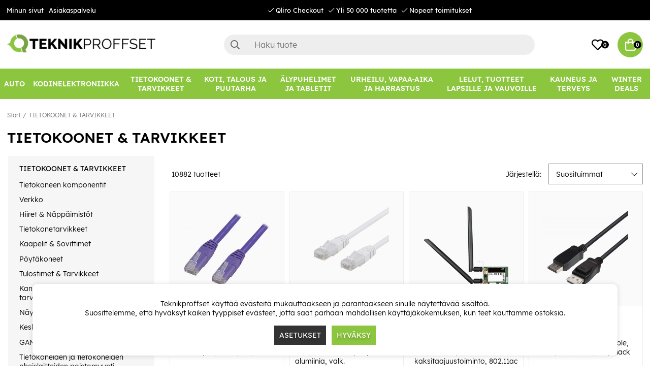

--- FILE ---
content_type: text/html; charset=UTF-8
request_url: https://www.teknikproffset.fi/tietokoonet-tarvikkeet?page=312
body_size: 100004
content:
<!DOCTYPE html>
<html lang="fi">
<head>
	<script nonce="C3HTX5u3P98baW6txx3oA43qhWlDDYtahHKO6wohm3o" type="text/javascript"> var cm_active_categories = [1,2,3]; var cm_preactive_categories = []; var blocked_nodes = {}; var observer = new MutationObserver(function (mutations) { for(var i = 0; i < mutations.length; i++) { var _ref = mutations[i]; var addedNodes = _ref.addedNodes; for(var j = 0; j < addedNodes.length; j++) { var node = addedNodes[j]; if (node.nodeType === 1) { var src = node.src || ''; var type = node.type; var consent_type = ''; if (typeof node.attributes.consent_type !== 'undefined' && typeof node.attributes.consent_type.value !== 'undefined') consent_type = node.attributes.consent_type.value; if (blocked_content_type(consent_type)) { if (typeof blocked_nodes[consent_type] === 'undefined') blocked_nodes[consent_type] = []; var clone; if (node.tagName === 'SCRIPT') { clone = node.cloneNode(true); } else { clone = node; } clone.air_prev = node.previousElementSibling; clone.air_next = node.nextElementSibling; clone.air_parent = node.parentElement; blocked_nodes[consent_type].push(clone); if (node.tagName === 'SCRIPT') node.type = 'javascript/blocked'; node.parentElement.removeChild(node); var beforeScriptExecuteListener = function beforeScriptExecuteListener(event) { event.preventDefault(); }; node.addEventListener('beforescriptexecute', beforeScriptExecuteListener); } else { log_node(node, consent_type); } } } } }); observer.observe(document.documentElement, { childList: true, subtree: true }); var blocked_content_type = function blocked_content_type(consent_type) { var blocked = 0; if ((typeof(cm_active_categories) == "undefined" || cm_active_categories.includes(parseInt(consent_type))) && consent_type && !check_consent(consent_type, "") && consent_type > 1) blocked = 1; return blocked; }; var external_nodes = []; var internal_nodes = []; var inline_nodes = []; var log_node = function log_node(node, consent_type) { if (node.tagName === 'SCRIPT') { if (node.src && (node.src.indexOf(window.location.host) <= -1 || node.src.indexOf(window.location.host) > 10)) { external_nodes.push(node.src); } else if (node.src) { internal_nodes.push(node.src); } else { inline_nodes.push(node.innerHTML); } } }; document.addEventListener("DOMContentLoaded", function() { if (document.querySelector('#cookie_consent')) { init_cookie_consent(); } }); var init_cookie_consent = function init_cookie_consent(force) { var cookie_consent = get_cookie_consent("air_cookie_consent") || ""; var all_signed = 0; var consents = []; if (cookie_consent) { all_signed = 1; consents = JSON.parse(cookie_consent); var elements = document.querySelectorAll('#cookie_consent_manager input[type=checkbox]'); for (let element of elements) { if (typeof(consents[element.value]) == "undefined") all_signed = 0; } } else { var elements = document.querySelectorAll('#cookie_consent_manager input[type=checkbox][prechecked=true]'); for (let element of elements) { element.checked = true; } } if (!all_signed || force) { document.getElementById('cookie_consent').style.display = 'block'; var elements = document.querySelectorAll('#cookie_consent_manager input[type=checkbox]'); for (let element of elements) { if (consents[element.value]) element.checked = consents[element.value]; } init_acm_click_events(); } }; var init_acm_click_events = function() { document.getElementById("cookie_consent_manage").addEventListener("click", function () { let cookie_consent_manager = document.getElementById('cookie_consent_manager'); if (cookie_consent_manager) cookie_consent_manager.style.display = 'block'; let cookie_consent = document.getElementById('cookie_consent'); if (cookie_consent) cookie_consent.classList.add('managing'); document.querySelectorAll(".dimmer2").forEach(item => { item.addEventListener('click', event => { item.classList.add('active') }) }); }); document.getElementById("cookie_consent_manage_rec").addEventListener("click", function () { var elements = document.querySelectorAll('#cookie_consent_manager input[type=checkbox]'); for (let element of elements) { element.checked = true; } document.getElementById("cookie_consent_manager_confirm").dispatchEvent(new Event("click")); }); let cookie_consent_manager_accept = document.getElementById("cookie_consent_manager_accept"); if (cookie_consent_manager_accept) { cookie_consent_manager_accept.addEventListener("click", function () { cm_action(true); }); } document.getElementById("cookie_consent_manager_confirm").addEventListener("click", function () { cm_action(); }); document.querySelectorAll(".cookie_consent_manager_accept_req").forEach(item => { item.addEventListener('click', event => { cm_action(false); }) }); }; var cm_action = function(consent){ let cookie_consent = document.getElementById('cookie_consent'); if (cookie_consent) cookie_consent.style.display = 'none'; let cookie_consent_manager = document.getElementById('cookie_consent_manager'); if (cookie_consent_manager) cookie_consent_manager.style.display = 'none'; document.querySelectorAll(".dimmer2").forEach(item => { item.addEventListener('click', event => { item.classList.remove('active') }) }); var consents = {}; var elements = document.querySelectorAll('#cookie_consent_manager input[type=checkbox]'); for (let element of elements) { consents[element.value] = typeof(consent) !== "undefined" ? consent : element.checked; } consents[1] = true; var cookie_consents = JSON.stringify(consents); set_cookie_consent(cookie_consents); consent_action(cookie_consents); window.dispatchEvent(new Event("acm_change")); }; var set_cookie_consent = function set_cookie_consent(value) { var exdate = new Date(); exdate.setDate(exdate.getDate() + 30); document.cookie = "air_cookie_consent" + "=" + value + "; expires= " + exdate.toUTCString() + "; path=/" + (location.protocol === "https:" ? "; secure" : ""); }; var get_cookie_consent = function get_cookie_consent(name) { var nameEQ = name + "="; var ca = document.cookie.split('; '); for (let c of ca) { if (c.indexOf(nameEQ) === 0) return c.substring(nameEQ.length, c.length); } return null; }; var consent_action = function consent_action(cookie_consent) { var consent_data = JSON.parse(cookie_consent); for(var category_id in consent_data) { if (consent_data[category_id]) { approve_category(category_id); } } }; var approve_category = function(category_id) { if (typeof blocked_nodes[category_id] !== 'undefined') { for (let node of blocked_nodes[category_id]) { if (node.type == "text/javascript") { var script = document.createElement("script"); script.type = "text/javascript"; if (node.src) { script.src = node.src; } else if (node.innerHTML) { script.innerHTML = node.innerHTML; } document.getElementsByTagName("head")[0].appendChild(script); } else if (node.air_prev && node.air_parent) { cm_insertAfter(node, node.air_prev, node.air_parent); } else if (node.air_next && node.air_parent) { node.air_parent.insertBefore(node, node.air_next); } else if (node.air_parent) { node.air_parent.append(node); } } delete blocked_nodes[category_id]; } }; function cm_insertAfter(newNode, existingNode, parent) { parent.insertBefore(newNode, existingNode.nextSibling); } var check_consent = function check_consent(type, cookie_consent) { if (!type) return false; if (!cookie_consent) cookie_consent = get_cookie_consent("air_cookie_consent"); if (!cookie_consent) return (typeof(cm_preactive_categories) == "undefined" || cm_preactive_categories.includes(parseInt(type))); var consents = JSON.parse(cookie_consent); if (typeof(consents[type]) === 'undefined') return false; return consents[type]; }; </script>
	<meta charset="utf-8">
	<title>TIETOKOONET & TARVIKKEET | Teknikproffset.fi</title>
	<meta name="description" content="TIETOKOONET & TARVIKKEET. Osta osoitteesta Teknikproffset.fi.">
	<meta name="keywords" content="">
	<meta name="robots" content="INDEX, FOLLOW">
	<meta name="revisit-after" content="14 days">
	<meta name="distribution" content="global">
	<meta http-equiv="expires" content="0">
	<meta name="theme-color" content="#000000" />
	<!-- disables Compatibility view IE -->
	<meta http-equiv="X-UA-Compatible" content="IE=9; IE=8; IE=7; IE=EDGE" />
	<!-- Responsive and mobile friendly stuff -->
	<meta name="HandheldFriendly" content="True">
	<meta name="viewport" content="initial-scale=1.0, minimum-scale=1.0, width=device-width">
	<meta name="apple-mobile-web-app-capable" content="yes" />
	<link rel="canonical" href="https://www.teknikproffset.fi/tietokoonet-tarvikkeet?page=312" />
	<meta property="og:title" content="TIETOKOONET & TARVIKKEET"/>
<meta property="og:url" content="https://www.teknikproffset.se/tietokoonet-tarvikkeet"/>


	<link rel="icon" href="/favicon.ico" type="image/x-icon">
	<!-- preload fonts -->
	<link rel="preload" as="font" href="/themes/air_theme_x/design/css/webfonts/open-sans-regular.woff2" onload="this.rel='font'" crossorigin>
	<link rel="preload" as="font" href="/themes/air_theme_x/design/css/webfonts/open-sans-700.woff2" onload="this.rel='font'" crossorigin>
	<link rel="preload" as="font" href="/themes/air_theme_x/design/css/webfonts/fa-light-300.woff2" onload="this.rel='font'" crossorigin>
	<link rel="preload" as="font" href="/themes/air_theme_x/design/css/webfonts/fa-regular-400.woff2" onload="this.rel='font'" crossorigin>
	<link rel="preload" as="font" href="/themes/air_theme_x/design/css/webfonts/fa-solid-900.woff2" onload="this.rel='font'" crossorigin>
	<!-- preload logo -->
	<link rel="preload" as="image" href="/themes/master/design/bilder/teknikproffset_logo.png">

	<script type="text/javascript">
		if(/MSIE \d|Trident.*rv:/.test(navigator.userAgent)){
			document.write('<script src="/themes/air_theme_x/design/script/ie11CustomProperties.js"><\/script><link rel="stylesheet" href="/themes/air_theme_x/design/css/ie.css">');
		}
	</script>

	










<script nonce="C3HTX5u3P98baW6txx3oA43qhWlDDYtahHKO6wohm3o">/** FILE: /themes/default/design/script/jquery.min.3.4.1.js **/
!function(e,t){"use strict";"object"==typeof module&&"object"==typeof module.exports?module.exports=e.document?t(e,!0):function(e){if(!e.document)throw new Error("jQuery requires a window with a document");return t(e)}:t(e)}("undefined"!=typeof window?window:this,function(C,e){"use strict";var t=[],E=C.document,r=Object.getPrototypeOf,s=t.slice,g=t.concat,u=t.push,i=t.indexOf,n={},o=n.toString,v=n.hasOwnProperty,a=v.toString,l=a.call(Object),y={},m=function(e){return"function"==typeof e&&"number"!=typeof e.nodeType},x=function(e){return null!=e&&e===e.window},c={type:!0,src:!0,nonce:!0,noModule:!0};function b(e,t,n){var r,i,o=(n=n||E).createElement("script");if(o.text=e,t)for(r in c)(i=t[r]||t.getAttribute&&t.getAttribute(r))&&o.setAttribute(r,i);n.head.appendChild(o).parentNode.removeChild(o)}function w(e){return null==e?e+"":"object"==typeof e||"function"==typeof e?n[o.call(e)]||"object":typeof e}var f="3.4.1",k=function(e,t){return new k.fn.init(e,t)},p=/^[\s\uFEFF\xA0]+|[\s\uFEFF\xA0]+$/g;function d(e){var t=!!e&&"length"in e&&e.length,n=w(e);return!m(e)&&!x(e)&&("array"===n||0===t||"number"==typeof t&&0<t&&t-1 in e)}k.fn=k.prototype={jquery:f,constructor:k,length:0,toArray:function(){return s.call(this)},get:function(e){return null==e?s.call(this):e<0?this[e+this.length]:this[e]},pushStack:function(e){var t=k.merge(this.constructor(),e);return t.prevObject=this,t},each:function(e){return k.each(this,e)},map:function(n){return this.pushStack(k.map(this,function(e,t){return n.call(e,t,e)}))},slice:function(){return this.pushStack(s.apply(this,arguments))},first:function(){return this.eq(0)},last:function(){return this.eq(-1)},eq:function(e){var t=this.length,n=+e+(e<0?t:0);return this.pushStack(0<=n&&n<t?[this[n]]:[])},end:function(){return this.prevObject||this.constructor()},push:u,sort:t.sort,splice:t.splice},k.extend=k.fn.extend=function(){var e,t,n,r,i,o,a=arguments[0]||{},s=1,u=arguments.length,l=!1;for("boolean"==typeof a&&(l=a,a=arguments[s]||{},s++),"object"==typeof a||m(a)||(a={}),s===u&&(a=this,s--);s<u;s++)if(null!=(e=arguments[s]))for(t in e)r=e[t],"__proto__"!==t&&a!==r&&(l&&r&&(k.isPlainObject(r)||(i=Array.isArray(r)))?(n=a[t],o=i&&!Array.isArray(n)?[]:i||k.isPlainObject(n)?n:{},i=!1,a[t]=k.extend(l,o,r)):void 0!==r&&(a[t]=r));return a},k.extend({expando:"jQuery"+(f+Math.random()).replace(/\D/g,""),isReady:!0,error:function(e){throw new Error(e)},noop:function(){},isPlainObject:function(e){var t,n;return!(!e||"[object Object]"!==o.call(e))&&(!(t=r(e))||"function"==typeof(n=v.call(t,"constructor")&&t.constructor)&&a.call(n)===l)},isEmptyObject:function(e){var t;for(t in e)return!1;return!0},globalEval:function(e,t){b(e,{nonce:t&&t.nonce})},each:function(e,t){var n,r=0;if(d(e)){for(n=e.length;r<n;r++)if(!1===t.call(e[r],r,e[r]))break}else for(r in e)if(!1===t.call(e[r],r,e[r]))break;return e},trim:function(e){return null==e?"":(e+"").replace(p,"")},makeArray:function(e,t){var n=t||[];return null!=e&&(d(Object(e))?k.merge(n,"string"==typeof e?[e]:e):u.call(n,e)),n},inArray:function(e,t,n){return null==t?-1:i.call(t,e,n)},merge:function(e,t){for(var n=+t.length,r=0,i=e.length;r<n;r++)e[i++]=t[r];return e.length=i,e},grep:function(e,t,n){for(var r=[],i=0,o=e.length,a=!n;i<o;i++)!t(e[i],i)!==a&&r.push(e[i]);return r},map:function(e,t,n){var r,i,o=0,a=[];if(d(e))for(r=e.length;o<r;o++)null!=(i=t(e[o],o,n))&&a.push(i);else for(o in e)null!=(i=t(e[o],o,n))&&a.push(i);return g.apply([],a)},guid:1,support:y}),"function"==typeof Symbol&&(k.fn[Symbol.iterator]=t[Symbol.iterator]),k.each("Boolean Number String Function Array Date RegExp Object Error Symbol".split(" "),function(e,t){n["[object "+t+"]"]=t.toLowerCase()});var h=function(n){var e,d,b,o,i,h,f,g,w,u,l,T,C,a,E,v,s,c,y,k="sizzle"+1*new Date,m=n.document,S=0,r=0,p=ue(),x=ue(),N=ue(),A=ue(),D=function(e,t){return e===t&&(l=!0),0},j={}.hasOwnProperty,t=[],q=t.pop,L=t.push,H=t.push,O=t.slice,P=function(e,t){for(var n=0,r=e.length;n<r;n++)if(e[n]===t)return n;return-1},R="checked|selected|async|autofocus|autoplay|controls|defer|disabled|hidden|ismap|loop|multiple|open|readonly|required|scoped",M="[\\x20\\t\\r\\n\\f]",I="(?:\\\\.|[\\w-]|[^\0-\\xa0])+",W="\\["+M+"*("+I+")(?:"+M+"*([*^$|!~]?=)"+M+"*(?:'((?:\\\\.|[^\\\\'])*)'|\"((?:\\\\.|[^\\\\\"])*)\"|("+I+"))|)"+M+"*\\]",$=":("+I+")(?:\\((('((?:\\\\.|[^\\\\'])*)'|\"((?:\\\\.|[^\\\\\"])*)\")|((?:\\\\.|[^\\\\()[\\]]|"+W+")*)|.*)\\)|)",F=new RegExp(M+"+","g"),B=new RegExp("^"+M+"+|((?:^|[^\\\\])(?:\\\\.)*)"+M+"+$","g"),_=new RegExp("^"+M+"*,"+M+"*"),z=new RegExp("^"+M+"*([>+~]|"+M+")"+M+"*"),U=new RegExp(M+"|>"),X=new RegExp($),V=new RegExp("^"+I+"$"),G={ID:new RegExp("^#("+I+")"),CLASS:new RegExp("^\\.("+I+")"),TAG:new RegExp("^("+I+"|[*])"),ATTR:new RegExp("^"+W),PSEUDO:new RegExp("^"+$),CHILD:new RegExp("^:(only|first|last|nth|nth-last)-(child|of-type)(?:\\("+M+"*(even|odd|(([+-]|)(\\d*)n|)"+M+"*(?:([+-]|)"+M+"*(\\d+)|))"+M+"*\\)|)","i"),bool:new RegExp("^(?:"+R+")$","i"),needsContext:new RegExp("^"+M+"*[>+~]|:(even|odd|eq|gt|lt|nth|first|last)(?:\\("+M+"*((?:-\\d)?\\d*)"+M+"*\\)|)(?=[^-]|$)","i")},Y=/HTML$/i,Q=/^(?:input|select|textarea|button)$/i,J=/^h\d$/i,K=/^[^{]+\{\s*\[native \w/,Z=/^(?:#([\w-]+)|(\w+)|\.([\w-]+))$/,ee=/[+~]/,te=new RegExp("\\\\([\\da-f]{1,6}"+M+"?|("+M+")|.)","ig"),ne=function(e,t,n){var r="0x"+t-65536;return r!=r||n?t:r<0?String.fromCharCode(r+65536):String.fromCharCode(r>>10|55296,1023&r|56320)},re=/([\0-\x1f\x7f]|^-?\d)|^-$|[^\0-\x1f\x7f-\uFFFF\w-]/g,ie=function(e,t){return t?"\0"===e?"\ufffd":e.slice(0,-1)+"\\"+e.charCodeAt(e.length-1).toString(16)+" ":"\\"+e},oe=function(){T()},ae=be(function(e){return!0===e.disabled&&"fieldset"===e.nodeName.toLowerCase()},{dir:"parentNode",next:"legend"});try{H.apply(t=O.call(m.childNodes),m.childNodes),t[m.childNodes.length].nodeType}catch(e){H={apply:t.length?function(e,t){L.apply(e,O.call(t))}:function(e,t){var n=e.length,r=0;while(e[n++]=t[r++]);e.length=n-1}}}function se(t,e,n,r){var i,o,a,s,u,l,c,f=e&&e.ownerDocument,p=e?e.nodeType:9;if(n=n||[],"string"!=typeof t||!t||1!==p&&9!==p&&11!==p)return n;if(!r&&((e?e.ownerDocument||e:m)!==C&&T(e),e=e||C,E)){if(11!==p&&(u=Z.exec(t)))if(i=u[1]){if(9===p){if(!(a=e.getElementById(i)))return n;if(a.id===i)return n.push(a),n}else if(f&&(a=f.getElementById(i))&&y(e,a)&&a.id===i)return n.push(a),n}else{if(u[2])return H.apply(n,e.getElementsByTagName(t)),n;if((i=u[3])&&d.getElementsByClassName&&e.getElementsByClassName)return H.apply(n,e.getElementsByClassName(i)),n}if(d.qsa&&!A[t+" "]&&(!v||!v.test(t))&&(1!==p||"object"!==e.nodeName.toLowerCase())){if(c=t,f=e,1===p&&U.test(t)){(s=e.getAttribute("id"))?s=s.replace(re,ie):e.setAttribute("id",s=k),o=(l=h(t)).length;while(o--)l[o]="#"+s+" "+xe(l[o]);c=l.join(","),f=ee.test(t)&&ye(e.parentNode)||e}try{return H.apply(n,f.querySelectorAll(c)),n}catch(e){A(t,!0)}finally{s===k&&e.removeAttribute("id")}}}return g(t.replace(B,"$1"),e,n,r)}function ue(){var r=[];return function e(t,n){return r.push(t+" ")>b.cacheLength&&delete e[r.shift()],e[t+" "]=n}}function le(e){return e[k]=!0,e}function ce(e){var t=C.createElement("fieldset");try{return!!e(t)}catch(e){return!1}finally{t.parentNode&&t.parentNode.removeChild(t),t=null}}function fe(e,t){var n=e.split("|"),r=n.length;while(r--)b.attrHandle[n[r]]=t}function pe(e,t){var n=t&&e,r=n&&1===e.nodeType&&1===t.nodeType&&e.sourceIndex-t.sourceIndex;if(r)return r;if(n)while(n=n.nextSibling)if(n===t)return-1;return e?1:-1}function de(t){return function(e){return"input"===e.nodeName.toLowerCase()&&e.type===t}}function he(n){return function(e){var t=e.nodeName.toLowerCase();return("input"===t||"button"===t)&&e.type===n}}function ge(t){return function(e){return"form"in e?e.parentNode&&!1===e.disabled?"label"in e?"label"in e.parentNode?e.parentNode.disabled===t:e.disabled===t:e.isDisabled===t||e.isDisabled!==!t&&ae(e)===t:e.disabled===t:"label"in e&&e.disabled===t}}function ve(a){return le(function(o){return o=+o,le(function(e,t){var n,r=a([],e.length,o),i=r.length;while(i--)e[n=r[i]]&&(e[n]=!(t[n]=e[n]))})})}function ye(e){return e&&"undefined"!=typeof e.getElementsByTagName&&e}for(e in d=se.support={},i=se.isXML=function(e){var t=e.namespaceURI,n=(e.ownerDocument||e).documentElement;return!Y.test(t||n&&n.nodeName||"HTML")},T=se.setDocument=function(e){var t,n,r=e?e.ownerDocument||e:m;return r!==C&&9===r.nodeType&&r.documentElement&&(a=(C=r).documentElement,E=!i(C),m!==C&&(n=C.defaultView)&&n.top!==n&&(n.addEventListener?n.addEventListener("unload",oe,!1):n.attachEvent&&n.attachEvent("onunload",oe)),d.attributes=ce(function(e){return e.className="i",!e.getAttribute("className")}),d.getElementsByTagName=ce(function(e){return e.appendChild(C.createComment("")),!e.getElementsByTagName("*").length}),d.getElementsByClassName=K.test(C.getElementsByClassName),d.getById=ce(function(e){return a.appendChild(e).id=k,!C.getElementsByName||!C.getElementsByName(k).length}),d.getById?(b.filter.ID=function(e){var t=e.replace(te,ne);return function(e){return e.getAttribute("id")===t}},b.find.ID=function(e,t){if("undefined"!=typeof t.getElementById&&E){var n=t.getElementById(e);return n?[n]:[]}}):(b.filter.ID=function(e){var n=e.replace(te,ne);return function(e){var t="undefined"!=typeof e.getAttributeNode&&e.getAttributeNode("id");return t&&t.value===n}},b.find.ID=function(e,t){if("undefined"!=typeof t.getElementById&&E){var n,r,i,o=t.getElementById(e);if(o){if((n=o.getAttributeNode("id"))&&n.value===e)return[o];i=t.getElementsByName(e),r=0;while(o=i[r++])if((n=o.getAttributeNode("id"))&&n.value===e)return[o]}return[]}}),b.find.TAG=d.getElementsByTagName?function(e,t){return"undefined"!=typeof t.getElementsByTagName?t.getElementsByTagName(e):d.qsa?t.querySelectorAll(e):void 0}:function(e,t){var n,r=[],i=0,o=t.getElementsByTagName(e);if("*"===e){while(n=o[i++])1===n.nodeType&&r.push(n);return r}return o},b.find.CLASS=d.getElementsByClassName&&function(e,t){if("undefined"!=typeof t.getElementsByClassName&&E)return t.getElementsByClassName(e)},s=[],v=[],(d.qsa=K.test(C.querySelectorAll))&&(ce(function(e){a.appendChild(e).innerHTML="<a id='"+k+"'></a><select id='"+k+"-\r\\' msallowcapture=''><option selected=''></option></select>",e.querySelectorAll("[msallowcapture^='']").length&&v.push("[*^$]="+M+"*(?:''|\"\")"),e.querySelectorAll("[selected]").length||v.push("\\["+M+"*(?:value|"+R+")"),e.querySelectorAll("[id~="+k+"-]").length||v.push("~="),e.querySelectorAll(":checked").length||v.push(":checked"),e.querySelectorAll("a#"+k+"+*").length||v.push(".#.+[+~]")}),ce(function(e){e.innerHTML="<a href='' disabled='disabled'></a><select disabled='disabled'><option/></select>";var t=C.createElement("input");t.setAttribute("type","hidden"),e.appendChild(t).setAttribute("name","D"),e.querySelectorAll("[name=d]").length&&v.push("name"+M+"*[*^$|!~]?="),2!==e.querySelectorAll(":enabled").length&&v.push(":enabled",":disabled"),a.appendChild(e).disabled=!0,2!==e.querySelectorAll(":disabled").length&&v.push(":enabled",":disabled"),e.querySelectorAll("*,:x"),v.push(",.*:")})),(d.matchesSelector=K.test(c=a.matches||a.webkitMatchesSelector||a.mozMatchesSelector||a.oMatchesSelector||a.msMatchesSelector))&&ce(function(e){d.disconnectedMatch=c.call(e,"*"),c.call(e,"[s!='']:x"),s.push("!=",$)}),v=v.length&&new RegExp(v.join("|")),s=s.length&&new RegExp(s.join("|")),t=K.test(a.compareDocumentPosition),y=t||K.test(a.contains)?function(e,t){var n=9===e.nodeType?e.documentElement:e,r=t&&t.parentNode;return e===r||!(!r||1!==r.nodeType||!(n.contains?n.contains(r):e.compareDocumentPosition&&16&e.compareDocumentPosition(r)))}:function(e,t){if(t)while(t=t.parentNode)if(t===e)return!0;return!1},D=t?function(e,t){if(e===t)return l=!0,0;var n=!e.compareDocumentPosition-!t.compareDocumentPosition;return n||(1&(n=(e.ownerDocument||e)===(t.ownerDocument||t)?e.compareDocumentPosition(t):1)||!d.sortDetached&&t.compareDocumentPosition(e)===n?e===C||e.ownerDocument===m&&y(m,e)?-1:t===C||t.ownerDocument===m&&y(m,t)?1:u?P(u,e)-P(u,t):0:4&n?-1:1)}:function(e,t){if(e===t)return l=!0,0;var n,r=0,i=e.parentNode,o=t.parentNode,a=[e],s=[t];if(!i||!o)return e===C?-1:t===C?1:i?-1:o?1:u?P(u,e)-P(u,t):0;if(i===o)return pe(e,t);n=e;while(n=n.parentNode)a.unshift(n);n=t;while(n=n.parentNode)s.unshift(n);while(a[r]===s[r])r++;return r?pe(a[r],s[r]):a[r]===m?-1:s[r]===m?1:0}),C},se.matches=function(e,t){return se(e,null,null,t)},se.matchesSelector=function(e,t){if((e.ownerDocument||e)!==C&&T(e),d.matchesSelector&&E&&!A[t+" "]&&(!s||!s.test(t))&&(!v||!v.test(t)))try{var n=c.call(e,t);if(n||d.disconnectedMatch||e.document&&11!==e.document.nodeType)return n}catch(e){A(t,!0)}return 0<se(t,C,null,[e]).length},se.contains=function(e,t){return(e.ownerDocument||e)!==C&&T(e),y(e,t)},se.attr=function(e,t){(e.ownerDocument||e)!==C&&T(e);var n=b.attrHandle[t.toLowerCase()],r=n&&j.call(b.attrHandle,t.toLowerCase())?n(e,t,!E):void 0;return void 0!==r?r:d.attributes||!E?e.getAttribute(t):(r=e.getAttributeNode(t))&&r.specified?r.value:null},se.escape=function(e){return(e+"").replace(re,ie)},se.error=function(e){throw new Error("Syntax error, unrecognized expression: "+e)},se.uniqueSort=function(e){var t,n=[],r=0,i=0;if(l=!d.detectDuplicates,u=!d.sortStable&&e.slice(0),e.sort(D),l){while(t=e[i++])t===e[i]&&(r=n.push(i));while(r--)e.splice(n[r],1)}return u=null,e},o=se.getText=function(e){var t,n="",r=0,i=e.nodeType;if(i){if(1===i||9===i||11===i){if("string"==typeof e.textContent)return e.textContent;for(e=e.firstChild;e;e=e.nextSibling)n+=o(e)}else if(3===i||4===i)return e.nodeValue}else while(t=e[r++])n+=o(t);return n},(b=se.selectors={cacheLength:50,createPseudo:le,match:G,attrHandle:{},find:{},relative:{">":{dir:"parentNode",first:!0}," ":{dir:"parentNode"},"+":{dir:"previousSibling",first:!0},"~":{dir:"previousSibling"}},preFilter:{ATTR:function(e){return e[1]=e[1].replace(te,ne),e[3]=(e[3]||e[4]||e[5]||"").replace(te,ne),"~="===e[2]&&(e[3]=" "+e[3]+" "),e.slice(0,4)},CHILD:function(e){return e[1]=e[1].toLowerCase(),"nth"===e[1].slice(0,3)?(e[3]||se.error(e[0]),e[4]=+(e[4]?e[5]+(e[6]||1):2*("even"===e[3]||"odd"===e[3])),e[5]=+(e[7]+e[8]||"odd"===e[3])):e[3]&&se.error(e[0]),e},PSEUDO:function(e){var t,n=!e[6]&&e[2];return G.CHILD.test(e[0])?null:(e[3]?e[2]=e[4]||e[5]||"":n&&X.test(n)&&(t=h(n,!0))&&(t=n.indexOf(")",n.length-t)-n.length)&&(e[0]=e[0].slice(0,t),e[2]=n.slice(0,t)),e.slice(0,3))}},filter:{TAG:function(e){var t=e.replace(te,ne).toLowerCase();return"*"===e?function(){return!0}:function(e){return e.nodeName&&e.nodeName.toLowerCase()===t}},CLASS:function(e){var t=p[e+" "];return t||(t=new RegExp("(^|"+M+")"+e+"("+M+"|$)"))&&p(e,function(e){return t.test("string"==typeof e.className&&e.className||"undefined"!=typeof e.getAttribute&&e.getAttribute("class")||"")})},ATTR:function(n,r,i){return function(e){var t=se.attr(e,n);return null==t?"!="===r:!r||(t+="","="===r?t===i:"!="===r?t!==i:"^="===r?i&&0===t.indexOf(i):"*="===r?i&&-1<t.indexOf(i):"$="===r?i&&t.slice(-i.length)===i:"~="===r?-1<(" "+t.replace(F," ")+" ").indexOf(i):"|="===r&&(t===i||t.slice(0,i.length+1)===i+"-"))}},CHILD:function(h,e,t,g,v){var y="nth"!==h.slice(0,3),m="last"!==h.slice(-4),x="of-type"===e;return 1===g&&0===v?function(e){return!!e.parentNode}:function(e,t,n){var r,i,o,a,s,u,l=y!==m?"nextSibling":"previousSibling",c=e.parentNode,f=x&&e.nodeName.toLowerCase(),p=!n&&!x,d=!1;if(c){if(y){while(l){a=e;while(a=a[l])if(x?a.nodeName.toLowerCase()===f:1===a.nodeType)return!1;u=l="only"===h&&!u&&"nextSibling"}return!0}if(u=[m?c.firstChild:c.lastChild],m&&p){d=(s=(r=(i=(o=(a=c)[k]||(a[k]={}))[a.uniqueID]||(o[a.uniqueID]={}))[h]||[])[0]===S&&r[1])&&r[2],a=s&&c.childNodes[s];while(a=++s&&a&&a[l]||(d=s=0)||u.pop())if(1===a.nodeType&&++d&&a===e){i[h]=[S,s,d];break}}else if(p&&(d=s=(r=(i=(o=(a=e)[k]||(a[k]={}))[a.uniqueID]||(o[a.uniqueID]={}))[h]||[])[0]===S&&r[1]),!1===d)while(a=++s&&a&&a[l]||(d=s=0)||u.pop())if((x?a.nodeName.toLowerCase()===f:1===a.nodeType)&&++d&&(p&&((i=(o=a[k]||(a[k]={}))[a.uniqueID]||(o[a.uniqueID]={}))[h]=[S,d]),a===e))break;return(d-=v)===g||d%g==0&&0<=d/g}}},PSEUDO:function(e,o){var t,a=b.pseudos[e]||b.setFilters[e.toLowerCase()]||se.error("unsupported pseudo: "+e);return a[k]?a(o):1<a.length?(t=[e,e,"",o],b.setFilters.hasOwnProperty(e.toLowerCase())?le(function(e,t){var n,r=a(e,o),i=r.length;while(i--)e[n=P(e,r[i])]=!(t[n]=r[i])}):function(e){return a(e,0,t)}):a}},pseudos:{not:le(function(e){var r=[],i=[],s=f(e.replace(B,"$1"));return s[k]?le(function(e,t,n,r){var i,o=s(e,null,r,[]),a=e.length;while(a--)(i=o[a])&&(e[a]=!(t[a]=i))}):function(e,t,n){return r[0]=e,s(r,null,n,i),r[0]=null,!i.pop()}}),has:le(function(t){return function(e){return 0<se(t,e).length}}),contains:le(function(t){return t=t.replace(te,ne),function(e){return-1<(e.textContent||o(e)).indexOf(t)}}),lang:le(function(n){return V.test(n||"")||se.error("unsupported lang: "+n),n=n.replace(te,ne).toLowerCase(),function(e){var t;do{if(t=E?e.lang:e.getAttribute("xml:lang")||e.getAttribute("lang"))return(t=t.toLowerCase())===n||0===t.indexOf(n+"-")}while((e=e.parentNode)&&1===e.nodeType);return!1}}),target:function(e){var t=n.location&&n.location.hash;return t&&t.slice(1)===e.id},root:function(e){return e===a},focus:function(e){return e===C.activeElement&&(!C.hasFocus||C.hasFocus())&&!!(e.type||e.href||~e.tabIndex)},enabled:ge(!1),disabled:ge(!0),checked:function(e){var t=e.nodeName.toLowerCase();return"input"===t&&!!e.checked||"option"===t&&!!e.selected},selected:function(e){return e.parentNode&&e.parentNode.selectedIndex,!0===e.selected},empty:function(e){for(e=e.firstChild;e;e=e.nextSibling)if(e.nodeType<6)return!1;return!0},parent:function(e){return!b.pseudos.empty(e)},header:function(e){return J.test(e.nodeName)},input:function(e){return Q.test(e.nodeName)},button:function(e){var t=e.nodeName.toLowerCase();return"input"===t&&"button"===e.type||"button"===t},text:function(e){var t;return"input"===e.nodeName.toLowerCase()&&"text"===e.type&&(null==(t=e.getAttribute("type"))||"text"===t.toLowerCase())},first:ve(function(){return[0]}),last:ve(function(e,t){return[t-1]}),eq:ve(function(e,t,n){return[n<0?n+t:n]}),even:ve(function(e,t){for(var n=0;n<t;n+=2)e.push(n);return e}),odd:ve(function(e,t){for(var n=1;n<t;n+=2)e.push(n);return e}),lt:ve(function(e,t,n){for(var r=n<0?n+t:t<n?t:n;0<=--r;)e.push(r);return e}),gt:ve(function(e,t,n){for(var r=n<0?n+t:n;++r<t;)e.push(r);return e})}}).pseudos.nth=b.pseudos.eq,{radio:!0,checkbox:!0,file:!0,password:!0,image:!0})b.pseudos[e]=de(e);for(e in{submit:!0,reset:!0})b.pseudos[e]=he(e);function me(){}function xe(e){for(var t=0,n=e.length,r="";t<n;t++)r+=e[t].value;return r}function be(s,e,t){var u=e.dir,l=e.next,c=l||u,f=t&&"parentNode"===c,p=r++;return e.first?function(e,t,n){while(e=e[u])if(1===e.nodeType||f)return s(e,t,n);return!1}:function(e,t,n){var r,i,o,a=[S,p];if(n){while(e=e[u])if((1===e.nodeType||f)&&s(e,t,n))return!0}else while(e=e[u])if(1===e.nodeType||f)if(i=(o=e[k]||(e[k]={}))[e.uniqueID]||(o[e.uniqueID]={}),l&&l===e.nodeName.toLowerCase())e=e[u]||e;else{if((r=i[c])&&r[0]===S&&r[1]===p)return a[2]=r[2];if((i[c]=a)[2]=s(e,t,n))return!0}return!1}}function we(i){return 1<i.length?function(e,t,n){var r=i.length;while(r--)if(!i[r](e,t,n))return!1;return!0}:i[0]}function Te(e,t,n,r,i){for(var o,a=[],s=0,u=e.length,l=null!=t;s<u;s++)(o=e[s])&&(n&&!n(o,r,i)||(a.push(o),l&&t.push(s)));return a}function Ce(d,h,g,v,y,e){return v&&!v[k]&&(v=Ce(v)),y&&!y[k]&&(y=Ce(y,e)),le(function(e,t,n,r){var i,o,a,s=[],u=[],l=t.length,c=e||function(e,t,n){for(var r=0,i=t.length;r<i;r++)se(e,t[r],n);return n}(h||"*",n.nodeType?[n]:n,[]),f=!d||!e&&h?c:Te(c,s,d,n,r),p=g?y||(e?d:l||v)?[]:t:f;if(g&&g(f,p,n,r),v){i=Te(p,u),v(i,[],n,r),o=i.length;while(o--)(a=i[o])&&(p[u[o]]=!(f[u[o]]=a))}if(e){if(y||d){if(y){i=[],o=p.length;while(o--)(a=p[o])&&i.push(f[o]=a);y(null,p=[],i,r)}o=p.length;while(o--)(a=p[o])&&-1<(i=y?P(e,a):s[o])&&(e[i]=!(t[i]=a))}}else p=Te(p===t?p.splice(l,p.length):p),y?y(null,t,p,r):H.apply(t,p)})}function Ee(e){for(var i,t,n,r=e.length,o=b.relative[e[0].type],a=o||b.relative[" "],s=o?1:0,u=be(function(e){return e===i},a,!0),l=be(function(e){return-1<P(i,e)},a,!0),c=[function(e,t,n){var r=!o&&(n||t!==w)||((i=t).nodeType?u(e,t,n):l(e,t,n));return i=null,r}];s<r;s++)if(t=b.relative[e[s].type])c=[be(we(c),t)];else{if((t=b.filter[e[s].type].apply(null,e[s].matches))[k]){for(n=++s;n<r;n++)if(b.relative[e[n].type])break;return Ce(1<s&&we(c),1<s&&xe(e.slice(0,s-1).concat({value:" "===e[s-2].type?"*":""})).replace(B,"$1"),t,s<n&&Ee(e.slice(s,n)),n<r&&Ee(e=e.slice(n)),n<r&&xe(e))}c.push(t)}return we(c)}return me.prototype=b.filters=b.pseudos,b.setFilters=new me,h=se.tokenize=function(e,t){var n,r,i,o,a,s,u,l=x[e+" "];if(l)return t?0:l.slice(0);a=e,s=[],u=b.preFilter;while(a){for(o in n&&!(r=_.exec(a))||(r&&(a=a.slice(r[0].length)||a),s.push(i=[])),n=!1,(r=z.exec(a))&&(n=r.shift(),i.push({value:n,type:r[0].replace(B," ")}),a=a.slice(n.length)),b.filter)!(r=G[o].exec(a))||u[o]&&!(r=u[o](r))||(n=r.shift(),i.push({value:n,type:o,matches:r}),a=a.slice(n.length));if(!n)break}return t?a.length:a?se.error(e):x(e,s).slice(0)},f=se.compile=function(e,t){var n,v,y,m,x,r,i=[],o=[],a=N[e+" "];if(!a){t||(t=h(e)),n=t.length;while(n--)(a=Ee(t[n]))[k]?i.push(a):o.push(a);(a=N(e,(v=o,m=0<(y=i).length,x=0<v.length,r=function(e,t,n,r,i){var o,a,s,u=0,l="0",c=e&&[],f=[],p=w,d=e||x&&b.find.TAG("*",i),h=S+=null==p?1:Math.random()||.1,g=d.length;for(i&&(w=t===C||t||i);l!==g&&null!=(o=d[l]);l++){if(x&&o){a=0,t||o.ownerDocument===C||(T(o),n=!E);while(s=v[a++])if(s(o,t||C,n)){r.push(o);break}i&&(S=h)}m&&((o=!s&&o)&&u--,e&&c.push(o))}if(u+=l,m&&l!==u){a=0;while(s=y[a++])s(c,f,t,n);if(e){if(0<u)while(l--)c[l]||f[l]||(f[l]=q.call(r));f=Te(f)}H.apply(r,f),i&&!e&&0<f.length&&1<u+y.length&&se.uniqueSort(r)}return i&&(S=h,w=p),c},m?le(r):r))).selector=e}return a},g=se.select=function(e,t,n,r){var i,o,a,s,u,l="function"==typeof e&&e,c=!r&&h(e=l.selector||e);if(n=n||[],1===c.length){if(2<(o=c[0]=c[0].slice(0)).length&&"ID"===(a=o[0]).type&&9===t.nodeType&&E&&b.relative[o[1].type]){if(!(t=(b.find.ID(a.matches[0].replace(te,ne),t)||[])[0]))return n;l&&(t=t.parentNode),e=e.slice(o.shift().value.length)}i=G.needsContext.test(e)?0:o.length;while(i--){if(a=o[i],b.relative[s=a.type])break;if((u=b.find[s])&&(r=u(a.matches[0].replace(te,ne),ee.test(o[0].type)&&ye(t.parentNode)||t))){if(o.splice(i,1),!(e=r.length&&xe(o)))return H.apply(n,r),n;break}}}return(l||f(e,c))(r,t,!E,n,!t||ee.test(e)&&ye(t.parentNode)||t),n},d.sortStable=k.split("").sort(D).join("")===k,d.detectDuplicates=!!l,T(),d.sortDetached=ce(function(e){return 1&e.compareDocumentPosition(C.createElement("fieldset"))}),ce(function(e){return e.innerHTML="<a href='#'></a>","#"===e.firstChild.getAttribute("href")})||fe("type|href|height|width",function(e,t,n){if(!n)return e.getAttribute(t,"type"===t.toLowerCase()?1:2)}),d.attributes&&ce(function(e){return e.innerHTML="<input/>",e.firstChild.setAttribute("value",""),""===e.firstChild.getAttribute("value")})||fe("value",function(e,t,n){if(!n&&"input"===e.nodeName.toLowerCase())return e.defaultValue}),ce(function(e){return null==e.getAttribute("disabled")})||fe(R,function(e,t,n){var r;if(!n)return!0===e[t]?t.toLowerCase():(r=e.getAttributeNode(t))&&r.specified?r.value:null}),se}(C);k.find=h,k.expr=h.selectors,k.expr[":"]=k.expr.pseudos,k.uniqueSort=k.unique=h.uniqueSort,k.text=h.getText,k.isXMLDoc=h.isXML,k.contains=h.contains,k.escapeSelector=h.escape;var T=function(e,t,n){var r=[],i=void 0!==n;while((e=e[t])&&9!==e.nodeType)if(1===e.nodeType){if(i&&k(e).is(n))break;r.push(e)}return r},S=function(e,t){for(var n=[];e;e=e.nextSibling)1===e.nodeType&&e!==t&&n.push(e);return n},N=k.expr.match.needsContext;function A(e,t){return e.nodeName&&e.nodeName.toLowerCase()===t.toLowerCase()}var D=/^<([a-z][^\/\0>:\x20\t\r\n\f]*)[\x20\t\r\n\f]*\/?>(?:<\/\1>|)$/i;function j(e,n,r){return m(n)?k.grep(e,function(e,t){return!!n.call(e,t,e)!==r}):n.nodeType?k.grep(e,function(e){return e===n!==r}):"string"!=typeof n?k.grep(e,function(e){return-1<i.call(n,e)!==r}):k.filter(n,e,r)}k.filter=function(e,t,n){var r=t[0];return n&&(e=":not("+e+")"),1===t.length&&1===r.nodeType?k.find.matchesSelector(r,e)?[r]:[]:k.find.matches(e,k.grep(t,function(e){return 1===e.nodeType}))},k.fn.extend({find:function(e){var t,n,r=this.length,i=this;if("string"!=typeof e)return this.pushStack(k(e).filter(function(){for(t=0;t<r;t++)if(k.contains(i[t],this))return!0}));for(n=this.pushStack([]),t=0;t<r;t++)k.find(e,i[t],n);return 1<r?k.uniqueSort(n):n},filter:function(e){return this.pushStack(j(this,e||[],!1))},not:function(e){return this.pushStack(j(this,e||[],!0))},is:function(e){return!!j(this,"string"==typeof e&&N.test(e)?k(e):e||[],!1).length}});var q,L=/^(?:\s*(<[\w\W]+>)[^>]*|#([\w-]+))$/;(k.fn.init=function(e,t,n){var r,i;if(!e)return this;if(n=n||q,"string"==typeof e){if(!(r="<"===e[0]&&">"===e[e.length-1]&&3<=e.length?[null,e,null]:L.exec(e))||!r[1]&&t)return!t||t.jquery?(t||n).find(e):this.constructor(t).find(e);if(r[1]){if(t=t instanceof k?t[0]:t,k.merge(this,k.parseHTML(r[1],t&&t.nodeType?t.ownerDocument||t:E,!0)),D.test(r[1])&&k.isPlainObject(t))for(r in t)m(this[r])?this[r](t[r]):this.attr(r,t[r]);return this}return(i=E.getElementById(r[2]))&&(this[0]=i,this.length=1),this}return e.nodeType?(this[0]=e,this.length=1,this):m(e)?void 0!==n.ready?n.ready(e):e(k):k.makeArray(e,this)}).prototype=k.fn,q=k(E);var H=/^(?:parents|prev(?:Until|All))/,O={children:!0,contents:!0,next:!0,prev:!0};function P(e,t){while((e=e[t])&&1!==e.nodeType);return e}k.fn.extend({has:function(e){var t=k(e,this),n=t.length;return this.filter(function(){for(var e=0;e<n;e++)if(k.contains(this,t[e]))return!0})},closest:function(e,t){var n,r=0,i=this.length,o=[],a="string"!=typeof e&&k(e);if(!N.test(e))for(;r<i;r++)for(n=this[r];n&&n!==t;n=n.parentNode)if(n.nodeType<11&&(a?-1<a.index(n):1===n.nodeType&&k.find.matchesSelector(n,e))){o.push(n);break}return this.pushStack(1<o.length?k.uniqueSort(o):o)},index:function(e){return e?"string"==typeof e?i.call(k(e),this[0]):i.call(this,e.jquery?e[0]:e):this[0]&&this[0].parentNode?this.first().prevAll().length:-1},add:function(e,t){return this.pushStack(k.uniqueSort(k.merge(this.get(),k(e,t))))},addBack:function(e){return this.add(null==e?this.prevObject:this.prevObject.filter(e))}}),k.each({parent:function(e){var t=e.parentNode;return t&&11!==t.nodeType?t:null},parents:function(e){return T(e,"parentNode")},parentsUntil:function(e,t,n){return T(e,"parentNode",n)},next:function(e){return P(e,"nextSibling")},prev:function(e){return P(e,"previousSibling")},nextAll:function(e){return T(e,"nextSibling")},prevAll:function(e){return T(e,"previousSibling")},nextUntil:function(e,t,n){return T(e,"nextSibling",n)},prevUntil:function(e,t,n){return T(e,"previousSibling",n)},siblings:function(e){return S((e.parentNode||{}).firstChild,e)},children:function(e){return S(e.firstChild)},contents:function(e){return"undefined"!=typeof e.contentDocument?e.contentDocument:(A(e,"template")&&(e=e.content||e),k.merge([],e.childNodes))}},function(r,i){k.fn[r]=function(e,t){var n=k.map(this,i,e);return"Until"!==r.slice(-5)&&(t=e),t&&"string"==typeof t&&(n=k.filter(t,n)),1<this.length&&(O[r]||k.uniqueSort(n),H.test(r)&&n.reverse()),this.pushStack(n)}});var R=/[^\x20\t\r\n\f]+/g;function M(e){return e}function I(e){throw e}function W(e,t,n,r){var i;try{e&&m(i=e.promise)?i.call(e).done(t).fail(n):e&&m(i=e.then)?i.call(e,t,n):t.apply(void 0,[e].slice(r))}catch(e){n.apply(void 0,[e])}}k.Callbacks=function(r){var e,n;r="string"==typeof r?(e=r,n={},k.each(e.match(R)||[],function(e,t){n[t]=!0}),n):k.extend({},r);var i,t,o,a,s=[],u=[],l=-1,c=function(){for(a=a||r.once,o=i=!0;u.length;l=-1){t=u.shift();while(++l<s.length)!1===s[l].apply(t[0],t[1])&&r.stopOnFalse&&(l=s.length,t=!1)}r.memory||(t=!1),i=!1,a&&(s=t?[]:"")},f={add:function(){return s&&(t&&!i&&(l=s.length-1,u.push(t)),function n(e){k.each(e,function(e,t){m(t)?r.unique&&f.has(t)||s.push(t):t&&t.length&&"string"!==w(t)&&n(t)})}(arguments),t&&!i&&c()),this},remove:function(){return k.each(arguments,function(e,t){var n;while(-1<(n=k.inArray(t,s,n)))s.splice(n,1),n<=l&&l--}),this},has:function(e){return e?-1<k.inArray(e,s):0<s.length},empty:function(){return s&&(s=[]),this},disable:function(){return a=u=[],s=t="",this},disabled:function(){return!s},lock:function(){return a=u=[],t||i||(s=t=""),this},locked:function(){return!!a},fireWith:function(e,t){return a||(t=[e,(t=t||[]).slice?t.slice():t],u.push(t),i||c()),this},fire:function(){return f.fireWith(this,arguments),this},fired:function(){return!!o}};return f},k.extend({Deferred:function(e){var o=[["notify","progress",k.Callbacks("memory"),k.Callbacks("memory"),2],["resolve","done",k.Callbacks("once memory"),k.Callbacks("once memory"),0,"resolved"],["reject","fail",k.Callbacks("once memory"),k.Callbacks("once memory"),1,"rejected"]],i="pending",a={state:function(){return i},always:function(){return s.done(arguments).fail(arguments),this},"catch":function(e){return a.then(null,e)},pipe:function(){var i=arguments;return k.Deferred(function(r){k.each(o,function(e,t){var n=m(i[t[4]])&&i[t[4]];s[t[1]](function(){var e=n&&n.apply(this,arguments);e&&m(e.promise)?e.promise().progress(r.notify).done(r.resolve).fail(r.reject):r[t[0]+"With"](this,n?[e]:arguments)})}),i=null}).promise()},then:function(t,n,r){var u=0;function l(i,o,a,s){return function(){var n=this,r=arguments,e=function(){var e,t;if(!(i<u)){if((e=a.apply(n,r))===o.promise())throw new TypeError("Thenable self-resolution");t=e&&("object"==typeof e||"function"==typeof e)&&e.then,m(t)?s?t.call(e,l(u,o,M,s),l(u,o,I,s)):(u++,t.call(e,l(u,o,M,s),l(u,o,I,s),l(u,o,M,o.notifyWith))):(a!==M&&(n=void 0,r=[e]),(s||o.resolveWith)(n,r))}},t=s?e:function(){try{e()}catch(e){k.Deferred.exceptionHook&&k.Deferred.exceptionHook(e,t.stackTrace),u<=i+1&&(a!==I&&(n=void 0,r=[e]),o.rejectWith(n,r))}};i?t():(k.Deferred.getStackHook&&(t.stackTrace=k.Deferred.getStackHook()),C.setTimeout(t))}}return k.Deferred(function(e){o[0][3].add(l(0,e,m(r)?r:M,e.notifyWith)),o[1][3].add(l(0,e,m(t)?t:M)),o[2][3].add(l(0,e,m(n)?n:I))}).promise()},promise:function(e){return null!=e?k.extend(e,a):a}},s={};return k.each(o,function(e,t){var n=t[2],r=t[5];a[t[1]]=n.add,r&&n.add(function(){i=r},o[3-e][2].disable,o[3-e][3].disable,o[0][2].lock,o[0][3].lock),n.add(t[3].fire),s[t[0]]=function(){return s[t[0]+"With"](this===s?void 0:this,arguments),this},s[t[0]+"With"]=n.fireWith}),a.promise(s),e&&e.call(s,s),s},when:function(e){var n=arguments.length,t=n,r=Array(t),i=s.call(arguments),o=k.Deferred(),a=function(t){return function(e){r[t]=this,i[t]=1<arguments.length?s.call(arguments):e,--n||o.resolveWith(r,i)}};if(n<=1&&(W(e,o.done(a(t)).resolve,o.reject,!n),"pending"===o.state()||m(i[t]&&i[t].then)))return o.then();while(t--)W(i[t],a(t),o.reject);return o.promise()}});var $=/^(Eval|Internal|Range|Reference|Syntax|Type|URI)Error$/;k.Deferred.exceptionHook=function(e,t){C.console&&C.console.warn&&e&&$.test(e.name)&&C.console.warn("jQuery.Deferred exception: "+e.message,e.stack,t)},k.readyException=function(e){C.setTimeout(function(){throw e})};var F=k.Deferred();function B(){E.removeEventListener("DOMContentLoaded",B),C.removeEventListener("load",B),k.ready()}k.fn.ready=function(e){return F.then(e)["catch"](function(e){k.readyException(e)}),this},k.extend({isReady:!1,readyWait:1,ready:function(e){(!0===e?--k.readyWait:k.isReady)||(k.isReady=!0)!==e&&0<--k.readyWait||F.resolveWith(E,[k])}}),k.ready.then=F.then,"complete"===E.readyState||"loading"!==E.readyState&&!E.documentElement.doScroll?C.setTimeout(k.ready):(E.addEventListener("DOMContentLoaded",B),C.addEventListener("load",B));var _=function(e,t,n,r,i,o,a){var s=0,u=e.length,l=null==n;if("object"===w(n))for(s in i=!0,n)_(e,t,s,n[s],!0,o,a);else if(void 0!==r&&(i=!0,m(r)||(a=!0),l&&(a?(t.call(e,r),t=null):(l=t,t=function(e,t,n){return l.call(k(e),n)})),t))for(;s<u;s++)t(e[s],n,a?r:r.call(e[s],s,t(e[s],n)));return i?e:l?t.call(e):u?t(e[0],n):o},z=/^-ms-/,U=/-([a-z])/g;function X(e,t){return t.toUpperCase()}function V(e){return e.replace(z,"ms-").replace(U,X)}var G=function(e){return 1===e.nodeType||9===e.nodeType||!+e.nodeType};function Y(){this.expando=k.expando+Y.uid++}Y.uid=1,Y.prototype={cache:function(e){var t=e[this.expando];return t||(t={},G(e)&&(e.nodeType?e[this.expando]=t:Object.defineProperty(e,this.expando,{value:t,configurable:!0}))),t},set:function(e,t,n){var r,i=this.cache(e);if("string"==typeof t)i[V(t)]=n;else for(r in t)i[V(r)]=t[r];return i},get:function(e,t){return void 0===t?this.cache(e):e[this.expando]&&e[this.expando][V(t)]},access:function(e,t,n){return void 0===t||t&&"string"==typeof t&&void 0===n?this.get(e,t):(this.set(e,t,n),void 0!==n?n:t)},remove:function(e,t){var n,r=e[this.expando];if(void 0!==r){if(void 0!==t){n=(t=Array.isArray(t)?t.map(V):(t=V(t))in r?[t]:t.match(R)||[]).length;while(n--)delete r[t[n]]}(void 0===t||k.isEmptyObject(r))&&(e.nodeType?e[this.expando]=void 0:delete e[this.expando])}},hasData:function(e){var t=e[this.expando];return void 0!==t&&!k.isEmptyObject(t)}};var Q=new Y,J=new Y,K=/^(?:\{[\w\W]*\}|\[[\w\W]*\])$/,Z=/[A-Z]/g;function ee(e,t,n){var r,i;if(void 0===n&&1===e.nodeType)if(r="data-"+t.replace(Z,"-$&").toLowerCase(),"string"==typeof(n=e.getAttribute(r))){try{n="true"===(i=n)||"false"!==i&&("null"===i?null:i===+i+""?+i:K.test(i)?JSON.parse(i):i)}catch(e){}J.set(e,t,n)}else n=void 0;return n}k.extend({hasData:function(e){return J.hasData(e)||Q.hasData(e)},data:function(e,t,n){return J.access(e,t,n)},removeData:function(e,t){J.remove(e,t)},_data:function(e,t,n){return Q.access(e,t,n)},_removeData:function(e,t){Q.remove(e,t)}}),k.fn.extend({data:function(n,e){var t,r,i,o=this[0],a=o&&o.attributes;if(void 0===n){if(this.length&&(i=J.get(o),1===o.nodeType&&!Q.get(o,"hasDataAttrs"))){t=a.length;while(t--)a[t]&&0===(r=a[t].name).indexOf("data-")&&(r=V(r.slice(5)),ee(o,r,i[r]));Q.set(o,"hasDataAttrs",!0)}return i}return"object"==typeof n?this.each(function(){J.set(this,n)}):_(this,function(e){var t;if(o&&void 0===e)return void 0!==(t=J.get(o,n))?t:void 0!==(t=ee(o,n))?t:void 0;this.each(function(){J.set(this,n,e)})},null,e,1<arguments.length,null,!0)},removeData:function(e){return this.each(function(){J.remove(this,e)})}}),k.extend({queue:function(e,t,n){var r;if(e)return t=(t||"fx")+"queue",r=Q.get(e,t),n&&(!r||Array.isArray(n)?r=Q.access(e,t,k.makeArray(n)):r.push(n)),r||[]},dequeue:function(e,t){t=t||"fx";var n=k.queue(e,t),r=n.length,i=n.shift(),o=k._queueHooks(e,t);"inprogress"===i&&(i=n.shift(),r--),i&&("fx"===t&&n.unshift("inprogress"),delete o.stop,i.call(e,function(){k.dequeue(e,t)},o)),!r&&o&&o.empty.fire()},_queueHooks:function(e,t){var n=t+"queueHooks";return Q.get(e,n)||Q.access(e,n,{empty:k.Callbacks("once memory").add(function(){Q.remove(e,[t+"queue",n])})})}}),k.fn.extend({queue:function(t,n){var e=2;return"string"!=typeof t&&(n=t,t="fx",e--),arguments.length<e?k.queue(this[0],t):void 0===n?this:this.each(function(){var e=k.queue(this,t,n);k._queueHooks(this,t),"fx"===t&&"inprogress"!==e[0]&&k.dequeue(this,t)})},dequeue:function(e){return this.each(function(){k.dequeue(this,e)})},clearQueue:function(e){return this.queue(e||"fx",[])},promise:function(e,t){var n,r=1,i=k.Deferred(),o=this,a=this.length,s=function(){--r||i.resolveWith(o,[o])};"string"!=typeof e&&(t=e,e=void 0),e=e||"fx";while(a--)(n=Q.get(o[a],e+"queueHooks"))&&n.empty&&(r++,n.empty.add(s));return s(),i.promise(t)}});var te=/[+-]?(?:\d*\.|)\d+(?:[eE][+-]?\d+|)/.source,ne=new RegExp("^(?:([+-])=|)("+te+")([a-z%]*)$","i"),re=["Top","Right","Bottom","Left"],ie=E.documentElement,oe=function(e){return k.contains(e.ownerDocument,e)},ae={composed:!0};ie.getRootNode&&(oe=function(e){return k.contains(e.ownerDocument,e)||e.getRootNode(ae)===e.ownerDocument});var se=function(e,t){return"none"===(e=t||e).style.display||""===e.style.display&&oe(e)&&"none"===k.css(e,"display")},ue=function(e,t,n,r){var i,o,a={};for(o in t)a[o]=e.style[o],e.style[o]=t[o];for(o in i=n.apply(e,r||[]),t)e.style[o]=a[o];return i};function le(e,t,n,r){var i,o,a=20,s=r?function(){return r.cur()}:function(){return k.css(e,t,"")},u=s(),l=n&&n[3]||(k.cssNumber[t]?"":"px"),c=e.nodeType&&(k.cssNumber[t]||"px"!==l&&+u)&&ne.exec(k.css(e,t));if(c&&c[3]!==l){u/=2,l=l||c[3],c=+u||1;while(a--)k.style(e,t,c+l),(1-o)*(1-(o=s()/u||.5))<=0&&(a=0),c/=o;c*=2,k.style(e,t,c+l),n=n||[]}return n&&(c=+c||+u||0,i=n[1]?c+(n[1]+1)*n[2]:+n[2],r&&(r.unit=l,r.start=c,r.end=i)),i}var ce={};function fe(e,t){for(var n,r,i,o,a,s,u,l=[],c=0,f=e.length;c<f;c++)(r=e[c]).style&&(n=r.style.display,t?("none"===n&&(l[c]=Q.get(r,"display")||null,l[c]||(r.style.display="")),""===r.style.display&&se(r)&&(l[c]=(u=a=o=void 0,a=(i=r).ownerDocument,s=i.nodeName,(u=ce[s])||(o=a.body.appendChild(a.createElement(s)),u=k.css(o,"display"),o.parentNode.removeChild(o),"none"===u&&(u="block"),ce[s]=u)))):"none"!==n&&(l[c]="none",Q.set(r,"display",n)));for(c=0;c<f;c++)null!=l[c]&&(e[c].style.display=l[c]);return e}k.fn.extend({show:function(){return fe(this,!0)},hide:function(){return fe(this)},toggle:function(e){return"boolean"==typeof e?e?this.show():this.hide():this.each(function(){se(this)?k(this).show():k(this).hide()})}});var pe=/^(?:checkbox|radio)$/i,de=/<([a-z][^\/\0>\x20\t\r\n\f]*)/i,he=/^$|^module$|\/(?:java|ecma)script/i,ge={option:[1,"<select multiple='multiple'>","</select>"],thead:[1,"<table>","</table>"],col:[2,"<table><colgroup>","</colgroup></table>"],tr:[2,"<table><tbody>","</tbody></table>"],td:[3,"<table><tbody><tr>","</tr></tbody></table>"],_default:[0,"",""]};function ve(e,t){var n;return n="undefined"!=typeof e.getElementsByTagName?e.getElementsByTagName(t||"*"):"undefined"!=typeof e.querySelectorAll?e.querySelectorAll(t||"*"):[],void 0===t||t&&A(e,t)?k.merge([e],n):n}function ye(e,t){for(var n=0,r=e.length;n<r;n++)Q.set(e[n],"globalEval",!t||Q.get(t[n],"globalEval"))}ge.optgroup=ge.option,ge.tbody=ge.tfoot=ge.colgroup=ge.caption=ge.thead,ge.th=ge.td;var me,xe,be=/<|&#?\w+;/;function we(e,t,n,r,i){for(var o,a,s,u,l,c,f=t.createDocumentFragment(),p=[],d=0,h=e.length;d<h;d++)if((o=e[d])||0===o)if("object"===w(o))k.merge(p,o.nodeType?[o]:o);else if(be.test(o)){a=a||f.appendChild(t.createElement("div")),s=(de.exec(o)||["",""])[1].toLowerCase(),u=ge[s]||ge._default,a.innerHTML=u[1]+k.htmlPrefilter(o)+u[2],c=u[0];while(c--)a=a.lastChild;k.merge(p,a.childNodes),(a=f.firstChild).textContent=""}else p.push(t.createTextNode(o));f.textContent="",d=0;while(o=p[d++])if(r&&-1<k.inArray(o,r))i&&i.push(o);else if(l=oe(o),a=ve(f.appendChild(o),"script"),l&&ye(a),n){c=0;while(o=a[c++])he.test(o.type||"")&&n.push(o)}return f}me=E.createDocumentFragment().appendChild(E.createElement("div")),(xe=E.createElement("input")).setAttribute("type","radio"),xe.setAttribute("checked","checked"),xe.setAttribute("name","t"),me.appendChild(xe),y.checkClone=me.cloneNode(!0).cloneNode(!0).lastChild.checked,me.innerHTML="<textarea>x</textarea>",y.noCloneChecked=!!me.cloneNode(!0).lastChild.defaultValue;var Te=/^key/,Ce=/^(?:mouse|pointer|contextmenu|drag|drop)|click/,Ee=/^([^.]*)(?:\.(.+)|)/;function ke(){return!0}function Se(){return!1}function Ne(e,t){return e===function(){try{return E.activeElement}catch(e){}}()==("focus"===t)}function Ae(e,t,n,r,i,o){var a,s;if("object"==typeof t){for(s in"string"!=typeof n&&(r=r||n,n=void 0),t)Ae(e,s,n,r,t[s],o);return e}if(null==r&&null==i?(i=n,r=n=void 0):null==i&&("string"==typeof n?(i=r,r=void 0):(i=r,r=n,n=void 0)),!1===i)i=Se;else if(!i)return e;return 1===o&&(a=i,(i=function(e){return k().off(e),a.apply(this,arguments)}).guid=a.guid||(a.guid=k.guid++)),e.each(function(){k.event.add(this,t,i,r,n)})}function De(e,i,o){o?(Q.set(e,i,!1),k.event.add(e,i,{namespace:!1,handler:function(e){var t,n,r=Q.get(this,i);if(1&e.isTrigger&&this[i]){if(r.length)(k.event.special[i]||{}).delegateType&&e.stopPropagation();else if(r=s.call(arguments),Q.set(this,i,r),t=o(this,i),this[i](),r!==(n=Q.get(this,i))||t?Q.set(this,i,!1):n={},r!==n)return e.stopImmediatePropagation(),e.preventDefault(),n.value}else r.length&&(Q.set(this,i,{value:k.event.trigger(k.extend(r[0],k.Event.prototype),r.slice(1),this)}),e.stopImmediatePropagation())}})):void 0===Q.get(e,i)&&k.event.add(e,i,ke)}k.event={global:{},add:function(t,e,n,r,i){var o,a,s,u,l,c,f,p,d,h,g,v=Q.get(t);if(v){n.handler&&(n=(o=n).handler,i=o.selector),i&&k.find.matchesSelector(ie,i),n.guid||(n.guid=k.guid++),(u=v.events)||(u=v.events={}),(a=v.handle)||(a=v.handle=function(e){return"undefined"!=typeof k&&k.event.triggered!==e.type?k.event.dispatch.apply(t,arguments):void 0}),l=(e=(e||"").match(R)||[""]).length;while(l--)d=g=(s=Ee.exec(e[l])||[])[1],h=(s[2]||"").split(".").sort(),d&&(f=k.event.special[d]||{},d=(i?f.delegateType:f.bindType)||d,f=k.event.special[d]||{},c=k.extend({type:d,origType:g,data:r,handler:n,guid:n.guid,selector:i,needsContext:i&&k.expr.match.needsContext.test(i),namespace:h.join(".")},o),(p=u[d])||((p=u[d]=[]).delegateCount=0,f.setup&&!1!==f.setup.call(t,r,h,a)||t.addEventListener&&t.addEventListener(d,a)),f.add&&(f.add.call(t,c),c.handler.guid||(c.handler.guid=n.guid)),i?p.splice(p.delegateCount++,0,c):p.push(c),k.event.global[d]=!0)}},remove:function(e,t,n,r,i){var o,a,s,u,l,c,f,p,d,h,g,v=Q.hasData(e)&&Q.get(e);if(v&&(u=v.events)){l=(t=(t||"").match(R)||[""]).length;while(l--)if(d=g=(s=Ee.exec(t[l])||[])[1],h=(s[2]||"").split(".").sort(),d){f=k.event.special[d]||{},p=u[d=(r?f.delegateType:f.bindType)||d]||[],s=s[2]&&new RegExp("(^|\\.)"+h.join("\\.(?:.*\\.|)")+"(\\.|$)"),a=o=p.length;while(o--)c=p[o],!i&&g!==c.origType||n&&n.guid!==c.guid||s&&!s.test(c.namespace)||r&&r!==c.selector&&("**"!==r||!c.selector)||(p.splice(o,1),c.selector&&p.delegateCount--,f.remove&&f.remove.call(e,c));a&&!p.length&&(f.teardown&&!1!==f.teardown.call(e,h,v.handle)||k.removeEvent(e,d,v.handle),delete u[d])}else for(d in u)k.event.remove(e,d+t[l],n,r,!0);k.isEmptyObject(u)&&Q.remove(e,"handle events")}},dispatch:function(e){var t,n,r,i,o,a,s=k.event.fix(e),u=new Array(arguments.length),l=(Q.get(this,"events")||{})[s.type]||[],c=k.event.special[s.type]||{};for(u[0]=s,t=1;t<arguments.length;t++)u[t]=arguments[t];if(s.delegateTarget=this,!c.preDispatch||!1!==c.preDispatch.call(this,s)){a=k.event.handlers.call(this,s,l),t=0;while((i=a[t++])&&!s.isPropagationStopped()){s.currentTarget=i.elem,n=0;while((o=i.handlers[n++])&&!s.isImmediatePropagationStopped())s.rnamespace&&!1!==o.namespace&&!s.rnamespace.test(o.namespace)||(s.handleObj=o,s.data=o.data,void 0!==(r=((k.event.special[o.origType]||{}).handle||o.handler).apply(i.elem,u))&&!1===(s.result=r)&&(s.preventDefault(),s.stopPropagation()))}return c.postDispatch&&c.postDispatch.call(this,s),s.result}},handlers:function(e,t){var n,r,i,o,a,s=[],u=t.delegateCount,l=e.target;if(u&&l.nodeType&&!("click"===e.type&&1<=e.button))for(;l!==this;l=l.parentNode||this)if(1===l.nodeType&&("click"!==e.type||!0!==l.disabled)){for(o=[],a={},n=0;n<u;n++)void 0===a[i=(r=t[n]).selector+" "]&&(a[i]=r.needsContext?-1<k(i,this).index(l):k.find(i,this,null,[l]).length),a[i]&&o.push(r);o.length&&s.push({elem:l,handlers:o})}return l=this,u<t.length&&s.push({elem:l,handlers:t.slice(u)}),s},addProp:function(t,e){Object.defineProperty(k.Event.prototype,t,{enumerable:!0,configurable:!0,get:m(e)?function(){if(this.originalEvent)return e(this.originalEvent)}:function(){if(this.originalEvent)return this.originalEvent[t]},set:function(e){Object.defineProperty(this,t,{enumerable:!0,configurable:!0,writable:!0,value:e})}})},fix:function(e){return e[k.expando]?e:new k.Event(e)},special:{load:{noBubble:!0},click:{setup:function(e){var t=this||e;return pe.test(t.type)&&t.click&&A(t,"input")&&De(t,"click",ke),!1},trigger:function(e){var t=this||e;return pe.test(t.type)&&t.click&&A(t,"input")&&De(t,"click"),!0},_default:function(e){var t=e.target;return pe.test(t.type)&&t.click&&A(t,"input")&&Q.get(t,"click")||A(t,"a")}},beforeunload:{postDispatch:function(e){void 0!==e.result&&e.originalEvent&&(e.originalEvent.returnValue=e.result)}}}},k.removeEvent=function(e,t,n){e.removeEventListener&&e.removeEventListener(t,n)},k.Event=function(e,t){if(!(this instanceof k.Event))return new k.Event(e,t);e&&e.type?(this.originalEvent=e,this.type=e.type,this.isDefaultPrevented=e.defaultPrevented||void 0===e.defaultPrevented&&!1===e.returnValue?ke:Se,this.target=e.target&&3===e.target.nodeType?e.target.parentNode:e.target,this.currentTarget=e.currentTarget,this.relatedTarget=e.relatedTarget):this.type=e,t&&k.extend(this,t),this.timeStamp=e&&e.timeStamp||Date.now(),this[k.expando]=!0},k.Event.prototype={constructor:k.Event,isDefaultPrevented:Se,isPropagationStopped:Se,isImmediatePropagationStopped:Se,isSimulated:!1,preventDefault:function(){var e=this.originalEvent;this.isDefaultPrevented=ke,e&&!this.isSimulated&&e.preventDefault()},stopPropagation:function(){var e=this.originalEvent;this.isPropagationStopped=ke,e&&!this.isSimulated&&e.stopPropagation()},stopImmediatePropagation:function(){var e=this.originalEvent;this.isImmediatePropagationStopped=ke,e&&!this.isSimulated&&e.stopImmediatePropagation(),this.stopPropagation()}},k.each({altKey:!0,bubbles:!0,cancelable:!0,changedTouches:!0,ctrlKey:!0,detail:!0,eventPhase:!0,metaKey:!0,pageX:!0,pageY:!0,shiftKey:!0,view:!0,"char":!0,code:!0,charCode:!0,key:!0,keyCode:!0,button:!0,buttons:!0,clientX:!0,clientY:!0,offsetX:!0,offsetY:!0,pointerId:!0,pointerType:!0,screenX:!0,screenY:!0,targetTouches:!0,toElement:!0,touches:!0,which:function(e){var t=e.button;return null==e.which&&Te.test(e.type)?null!=e.charCode?e.charCode:e.keyCode:!e.which&&void 0!==t&&Ce.test(e.type)?1&t?1:2&t?3:4&t?2:0:e.which}},k.event.addProp),k.each({focus:"focusin",blur:"focusout"},function(e,t){k.event.special[e]={setup:function(){return De(this,e,Ne),!1},trigger:function(){return De(this,e),!0},delegateType:t}}),k.each({mouseenter:"mouseover",mouseleave:"mouseout",pointerenter:"pointerover",pointerleave:"pointerout"},function(e,i){k.event.special[e]={delegateType:i,bindType:i,handle:function(e){var t,n=e.relatedTarget,r=e.handleObj;return n&&(n===this||k.contains(this,n))||(e.type=r.origType,t=r.handler.apply(this,arguments),e.type=i),t}}}),k.fn.extend({on:function(e,t,n,r){return Ae(this,e,t,n,r)},one:function(e,t,n,r){return Ae(this,e,t,n,r,1)},off:function(e,t,n){var r,i;if(e&&e.preventDefault&&e.handleObj)return r=e.handleObj,k(e.delegateTarget).off(r.namespace?r.origType+"."+r.namespace:r.origType,r.selector,r.handler),this;if("object"==typeof e){for(i in e)this.off(i,t,e[i]);return this}return!1!==t&&"function"!=typeof t||(n=t,t=void 0),!1===n&&(n=Se),this.each(function(){k.event.remove(this,e,n,t)})}});var je=/<(?!area|br|col|embed|hr|img|input|link|meta|param)(([a-z][^\/\0>\x20\t\r\n\f]*)[^>]*)\/>/gi,qe=/<script|<style|<link/i,Le=/checked\s*(?:[^=]|=\s*.checked.)/i,He=/^\s*<!(?:\[CDATA\[|--)|(?:\]\]|--)>\s*$/g;function Oe(e,t){return A(e,"table")&&A(11!==t.nodeType?t:t.firstChild,"tr")&&k(e).children("tbody")[0]||e}function Pe(e){return e.type=(null!==e.getAttribute("type"))+"/"+e.type,e}function Re(e){return"true/"===(e.type||"").slice(0,5)?e.type=e.type.slice(5):e.removeAttribute("type"),e}function Me(e,t){var n,r,i,o,a,s,u,l;if(1===t.nodeType){if(Q.hasData(e)&&(o=Q.access(e),a=Q.set(t,o),l=o.events))for(i in delete a.handle,a.events={},l)for(n=0,r=l[i].length;n<r;n++)k.event.add(t,i,l[i][n]);J.hasData(e)&&(s=J.access(e),u=k.extend({},s),J.set(t,u))}}function Ie(n,r,i,o){r=g.apply([],r);var e,t,a,s,u,l,c=0,f=n.length,p=f-1,d=r[0],h=m(d);if(h||1<f&&"string"==typeof d&&!y.checkClone&&Le.test(d))return n.each(function(e){var t=n.eq(e);h&&(r[0]=d.call(this,e,t.html())),Ie(t,r,i,o)});if(f&&(t=(e=we(r,n[0].ownerDocument,!1,n,o)).firstChild,1===e.childNodes.length&&(e=t),t||o)){for(s=(a=k.map(ve(e,"script"),Pe)).length;c<f;c++)u=e,c!==p&&(u=k.clone(u,!0,!0),s&&k.merge(a,ve(u,"script"))),i.call(n[c],u,c);if(s)for(l=a[a.length-1].ownerDocument,k.map(a,Re),c=0;c<s;c++)u=a[c],he.test(u.type||"")&&!Q.access(u,"globalEval")&&k.contains(l,u)&&(u.src&&"module"!==(u.type||"").toLowerCase()?k._evalUrl&&!u.noModule&&k._evalUrl(u.src,{nonce:u.nonce||u.getAttribute("nonce")}):b(u.textContent.replace(He,""),u,l))}return n}function We(e,t,n){for(var r,i=t?k.filter(t,e):e,o=0;null!=(r=i[o]);o++)n||1!==r.nodeType||k.cleanData(ve(r)),r.parentNode&&(n&&oe(r)&&ye(ve(r,"script")),r.parentNode.removeChild(r));return e}k.extend({htmlPrefilter:function(e){return e.replace(je,"<$1></$2>")},clone:function(e,t,n){var r,i,o,a,s,u,l,c=e.cloneNode(!0),f=oe(e);if(!(y.noCloneChecked||1!==e.nodeType&&11!==e.nodeType||k.isXMLDoc(e)))for(a=ve(c),r=0,i=(o=ve(e)).length;r<i;r++)s=o[r],u=a[r],void 0,"input"===(l=u.nodeName.toLowerCase())&&pe.test(s.type)?u.checked=s.checked:"input"!==l&&"textarea"!==l||(u.defaultValue=s.defaultValue);if(t)if(n)for(o=o||ve(e),a=a||ve(c),r=0,i=o.length;r<i;r++)Me(o[r],a[r]);else Me(e,c);return 0<(a=ve(c,"script")).length&&ye(a,!f&&ve(e,"script")),c},cleanData:function(e){for(var t,n,r,i=k.event.special,o=0;void 0!==(n=e[o]);o++)if(G(n)){if(t=n[Q.expando]){if(t.events)for(r in t.events)i[r]?k.event.remove(n,r):k.removeEvent(n,r,t.handle);n[Q.expando]=void 0}n[J.expando]&&(n[J.expando]=void 0)}}}),k.fn.extend({detach:function(e){return We(this,e,!0)},remove:function(e){return We(this,e)},text:function(e){return _(this,function(e){return void 0===e?k.text(this):this.empty().each(function(){1!==this.nodeType&&11!==this.nodeType&&9!==this.nodeType||(this.textContent=e)})},null,e,arguments.length)},append:function(){return Ie(this,arguments,function(e){1!==this.nodeType&&11!==this.nodeType&&9!==this.nodeType||Oe(this,e).appendChild(e)})},prepend:function(){return Ie(this,arguments,function(e){if(1===this.nodeType||11===this.nodeType||9===this.nodeType){var t=Oe(this,e);t.insertBefore(e,t.firstChild)}})},before:function(){return Ie(this,arguments,function(e){this.parentNode&&this.parentNode.insertBefore(e,this)})},after:function(){return Ie(this,arguments,function(e){this.parentNode&&this.parentNode.insertBefore(e,this.nextSibling)})},empty:function(){for(var e,t=0;null!=(e=this[t]);t++)1===e.nodeType&&(k.cleanData(ve(e,!1)),e.textContent="");return this},clone:function(e,t){return e=null!=e&&e,t=null==t?e:t,this.map(function(){return k.clone(this,e,t)})},html:function(e){return _(this,function(e){var t=this[0]||{},n=0,r=this.length;if(void 0===e&&1===t.nodeType)return t.innerHTML;if("string"==typeof e&&!qe.test(e)&&!ge[(de.exec(e)||["",""])[1].toLowerCase()]){e=k.htmlPrefilter(e);try{for(;n<r;n++)1===(t=this[n]||{}).nodeType&&(k.cleanData(ve(t,!1)),t.innerHTML=e);t=0}catch(e){}}t&&this.empty().append(e)},null,e,arguments.length)},replaceWith:function(){var n=[];return Ie(this,arguments,function(e){var t=this.parentNode;k.inArray(this,n)<0&&(k.cleanData(ve(this)),t&&t.replaceChild(e,this))},n)}}),k.each({appendTo:"append",prependTo:"prepend",insertBefore:"before",insertAfter:"after",replaceAll:"replaceWith"},function(e,a){k.fn[e]=function(e){for(var t,n=[],r=k(e),i=r.length-1,o=0;o<=i;o++)t=o===i?this:this.clone(!0),k(r[o])[a](t),u.apply(n,t.get());return this.pushStack(n)}});var $e=new RegExp("^("+te+")(?!px)[a-z%]+$","i"),Fe=function(e){var t=e.ownerDocument.defaultView;return t&&t.opener||(t=C),t.getComputedStyle(e)},Be=new RegExp(re.join("|"),"i");function _e(e,t,n){var r,i,o,a,s=e.style;return(n=n||Fe(e))&&(""!==(a=n.getPropertyValue(t)||n[t])||oe(e)||(a=k.style(e,t)),!y.pixelBoxStyles()&&$e.test(a)&&Be.test(t)&&(r=s.width,i=s.minWidth,o=s.maxWidth,s.minWidth=s.maxWidth=s.width=a,a=n.width,s.width=r,s.minWidth=i,s.maxWidth=o)),void 0!==a?a+"":a}function ze(e,t){return{get:function(){if(!e())return(this.get=t).apply(this,arguments);delete this.get}}}!function(){function e(){if(u){s.style.cssText="position:absolute;left:-11111px;width:60px;margin-top:1px;padding:0;border:0",u.style.cssText="position:relative;display:block;box-sizing:border-box;overflow:scroll;margin:auto;border:1px;padding:1px;width:60%;top:1%",ie.appendChild(s).appendChild(u);var e=C.getComputedStyle(u);n="1%"!==e.top,a=12===t(e.marginLeft),u.style.right="60%",o=36===t(e.right),r=36===t(e.width),u.style.position="absolute",i=12===t(u.offsetWidth/3),ie.removeChild(s),u=null}}function t(e){return Math.round(parseFloat(e))}var n,r,i,o,a,s=E.createElement("div"),u=E.createElement("div");u.style&&(u.style.backgroundClip="content-box",u.cloneNode(!0).style.backgroundClip="",y.clearCloneStyle="content-box"===u.style.backgroundClip,k.extend(y,{boxSizingReliable:function(){return e(),r},pixelBoxStyles:function(){return e(),o},pixelPosition:function(){return e(),n},reliableMarginLeft:function(){return e(),a},scrollboxSize:function(){return e(),i}}))}();var Ue=["Webkit","Moz","ms"],Xe=E.createElement("div").style,Ve={};function Ge(e){var t=k.cssProps[e]||Ve[e];return t||(e in Xe?e:Ve[e]=function(e){var t=e[0].toUpperCase()+e.slice(1),n=Ue.length;while(n--)if((e=Ue[n]+t)in Xe)return e}(e)||e)}var Ye=/^(none|table(?!-c[ea]).+)/,Qe=/^--/,Je={position:"absolute",visibility:"hidden",display:"block"},Ke={letterSpacing:"0",fontWeight:"400"};function Ze(e,t,n){var r=ne.exec(t);return r?Math.max(0,r[2]-(n||0))+(r[3]||"px"):t}function et(e,t,n,r,i,o){var a="width"===t?1:0,s=0,u=0;if(n===(r?"border":"content"))return 0;for(;a<4;a+=2)"margin"===n&&(u+=k.css(e,n+re[a],!0,i)),r?("content"===n&&(u-=k.css(e,"padding"+re[a],!0,i)),"margin"!==n&&(u-=k.css(e,"border"+re[a]+"Width",!0,i))):(u+=k.css(e,"padding"+re[a],!0,i),"padding"!==n?u+=k.css(e,"border"+re[a]+"Width",!0,i):s+=k.css(e,"border"+re[a]+"Width",!0,i));return!r&&0<=o&&(u+=Math.max(0,Math.ceil(e["offset"+t[0].toUpperCase()+t.slice(1)]-o-u-s-.5))||0),u}function tt(e,t,n){var r=Fe(e),i=(!y.boxSizingReliable()||n)&&"border-box"===k.css(e,"boxSizing",!1,r),o=i,a=_e(e,t,r),s="offset"+t[0].toUpperCase()+t.slice(1);if($e.test(a)){if(!n)return a;a="auto"}return(!y.boxSizingReliable()&&i||"auto"===a||!parseFloat(a)&&"inline"===k.css(e,"display",!1,r))&&e.getClientRects().length&&(i="border-box"===k.css(e,"boxSizing",!1,r),(o=s in e)&&(a=e[s])),(a=parseFloat(a)||0)+et(e,t,n||(i?"border":"content"),o,r,a)+"px"}function nt(e,t,n,r,i){return new nt.prototype.init(e,t,n,r,i)}k.extend({cssHooks:{opacity:{get:function(e,t){if(t){var n=_e(e,"opacity");return""===n?"1":n}}}},cssNumber:{animationIterationCount:!0,columnCount:!0,fillOpacity:!0,flexGrow:!0,flexShrink:!0,fontWeight:!0,gridArea:!0,gridColumn:!0,gridColumnEnd:!0,gridColumnStart:!0,gridRow:!0,gridRowEnd:!0,gridRowStart:!0,lineHeight:!0,opacity:!0,order:!0,orphans:!0,widows:!0,zIndex:!0,zoom:!0},cssProps:{},style:function(e,t,n,r){if(e&&3!==e.nodeType&&8!==e.nodeType&&e.style){var i,o,a,s=V(t),u=Qe.test(t),l=e.style;if(u||(t=Ge(s)),a=k.cssHooks[t]||k.cssHooks[s],void 0===n)return a&&"get"in a&&void 0!==(i=a.get(e,!1,r))?i:l[t];"string"===(o=typeof n)&&(i=ne.exec(n))&&i[1]&&(n=le(e,t,i),o="number"),null!=n&&n==n&&("number"!==o||u||(n+=i&&i[3]||(k.cssNumber[s]?"":"px")),y.clearCloneStyle||""!==n||0!==t.indexOf("background")||(l[t]="inherit"),a&&"set"in a&&void 0===(n=a.set(e,n,r))||(u?l.setProperty(t,n):l[t]=n))}},css:function(e,t,n,r){var i,o,a,s=V(t);return Qe.test(t)||(t=Ge(s)),(a=k.cssHooks[t]||k.cssHooks[s])&&"get"in a&&(i=a.get(e,!0,n)),void 0===i&&(i=_e(e,t,r)),"normal"===i&&t in Ke&&(i=Ke[t]),""===n||n?(o=parseFloat(i),!0===n||isFinite(o)?o||0:i):i}}),k.each(["height","width"],function(e,u){k.cssHooks[u]={get:function(e,t,n){if(t)return!Ye.test(k.css(e,"display"))||e.getClientRects().length&&e.getBoundingClientRect().width?tt(e,u,n):ue(e,Je,function(){return tt(e,u,n)})},set:function(e,t,n){var r,i=Fe(e),o=!y.scrollboxSize()&&"absolute"===i.position,a=(o||n)&&"border-box"===k.css(e,"boxSizing",!1,i),s=n?et(e,u,n,a,i):0;return a&&o&&(s-=Math.ceil(e["offset"+u[0].toUpperCase()+u.slice(1)]-parseFloat(i[u])-et(e,u,"border",!1,i)-.5)),s&&(r=ne.exec(t))&&"px"!==(r[3]||"px")&&(e.style[u]=t,t=k.css(e,u)),Ze(0,t,s)}}}),k.cssHooks.marginLeft=ze(y.reliableMarginLeft,function(e,t){if(t)return(parseFloat(_e(e,"marginLeft"))||e.getBoundingClientRect().left-ue(e,{marginLeft:0},function(){return e.getBoundingClientRect().left}))+"px"}),k.each({margin:"",padding:"",border:"Width"},function(i,o){k.cssHooks[i+o]={expand:function(e){for(var t=0,n={},r="string"==typeof e?e.split(" "):[e];t<4;t++)n[i+re[t]+o]=r[t]||r[t-2]||r[0];return n}},"margin"!==i&&(k.cssHooks[i+o].set=Ze)}),k.fn.extend({css:function(e,t){return _(this,function(e,t,n){var r,i,o={},a=0;if(Array.isArray(t)){for(r=Fe(e),i=t.length;a<i;a++)o[t[a]]=k.css(e,t[a],!1,r);return o}return void 0!==n?k.style(e,t,n):k.css(e,t)},e,t,1<arguments.length)}}),((k.Tween=nt).prototype={constructor:nt,init:function(e,t,n,r,i,o){this.elem=e,this.prop=n,this.easing=i||k.easing._default,this.options=t,this.start=this.now=this.cur(),this.end=r,this.unit=o||(k.cssNumber[n]?"":"px")},cur:function(){var e=nt.propHooks[this.prop];return e&&e.get?e.get(this):nt.propHooks._default.get(this)},run:function(e){var t,n=nt.propHooks[this.prop];return this.options.duration?this.pos=t=k.easing[this.easing](e,this.options.duration*e,0,1,this.options.duration):this.pos=t=e,this.now=(this.end-this.start)*t+this.start,this.options.step&&this.options.step.call(this.elem,this.now,this),n&&n.set?n.set(this):nt.propHooks._default.set(this),this}}).init.prototype=nt.prototype,(nt.propHooks={_default:{get:function(e){var t;return 1!==e.elem.nodeType||null!=e.elem[e.prop]&&null==e.elem.style[e.prop]?e.elem[e.prop]:(t=k.css(e.elem,e.prop,""))&&"auto"!==t?t:0},set:function(e){k.fx.step[e.prop]?k.fx.step[e.prop](e):1!==e.elem.nodeType||!k.cssHooks[e.prop]&&null==e.elem.style[Ge(e.prop)]?e.elem[e.prop]=e.now:k.style(e.elem,e.prop,e.now+e.unit)}}}).scrollTop=nt.propHooks.scrollLeft={set:function(e){e.elem.nodeType&&e.elem.parentNode&&(e.elem[e.prop]=e.now)}},k.easing={linear:function(e){return e},swing:function(e){return.5-Math.cos(e*Math.PI)/2},_default:"swing"},k.fx=nt.prototype.init,k.fx.step={};var rt,it,ot,at,st=/^(?:toggle|show|hide)$/,ut=/queueHooks$/;function lt(){it&&(!1===E.hidden&&C.requestAnimationFrame?C.requestAnimationFrame(lt):C.setTimeout(lt,k.fx.interval),k.fx.tick())}function ct(){return C.setTimeout(function(){rt=void 0}),rt=Date.now()}function ft(e,t){var n,r=0,i={height:e};for(t=t?1:0;r<4;r+=2-t)i["margin"+(n=re[r])]=i["padding"+n]=e;return t&&(i.opacity=i.width=e),i}function pt(e,t,n){for(var r,i=(dt.tweeners[t]||[]).concat(dt.tweeners["*"]),o=0,a=i.length;o<a;o++)if(r=i[o].call(n,t,e))return r}function dt(o,e,t){var n,a,r=0,i=dt.prefilters.length,s=k.Deferred().always(function(){delete u.elem}),u=function(){if(a)return!1;for(var e=rt||ct(),t=Math.max(0,l.startTime+l.duration-e),n=1-(t/l.duration||0),r=0,i=l.tweens.length;r<i;r++)l.tweens[r].run(n);return s.notifyWith(o,[l,n,t]),n<1&&i?t:(i||s.notifyWith(o,[l,1,0]),s.resolveWith(o,[l]),!1)},l=s.promise({elem:o,props:k.extend({},e),opts:k.extend(!0,{specialEasing:{},easing:k.easing._default},t),originalProperties:e,originalOptions:t,startTime:rt||ct(),duration:t.duration,tweens:[],createTween:function(e,t){var n=k.Tween(o,l.opts,e,t,l.opts.specialEasing[e]||l.opts.easing);return l.tweens.push(n),n},stop:function(e){var t=0,n=e?l.tweens.length:0;if(a)return this;for(a=!0;t<n;t++)l.tweens[t].run(1);return e?(s.notifyWith(o,[l,1,0]),s.resolveWith(o,[l,e])):s.rejectWith(o,[l,e]),this}}),c=l.props;for(!function(e,t){var n,r,i,o,a;for(n in e)if(i=t[r=V(n)],o=e[n],Array.isArray(o)&&(i=o[1],o=e[n]=o[0]),n!==r&&(e[r]=o,delete e[n]),(a=k.cssHooks[r])&&"expand"in a)for(n in o=a.expand(o),delete e[r],o)n in e||(e[n]=o[n],t[n]=i);else t[r]=i}(c,l.opts.specialEasing);r<i;r++)if(n=dt.prefilters[r].call(l,o,c,l.opts))return m(n.stop)&&(k._queueHooks(l.elem,l.opts.queue).stop=n.stop.bind(n)),n;return k.map(c,pt,l),m(l.opts.start)&&l.opts.start.call(o,l),l.progress(l.opts.progress).done(l.opts.done,l.opts.complete).fail(l.opts.fail).always(l.opts.always),k.fx.timer(k.extend(u,{elem:o,anim:l,queue:l.opts.queue})),l}k.Animation=k.extend(dt,{tweeners:{"*":[function(e,t){var n=this.createTween(e,t);return le(n.elem,e,ne.exec(t),n),n}]},tweener:function(e,t){m(e)?(t=e,e=["*"]):e=e.match(R);for(var n,r=0,i=e.length;r<i;r++)n=e[r],dt.tweeners[n]=dt.tweeners[n]||[],dt.tweeners[n].unshift(t)},prefilters:[function(e,t,n){var r,i,o,a,s,u,l,c,f="width"in t||"height"in t,p=this,d={},h=e.style,g=e.nodeType&&se(e),v=Q.get(e,"fxshow");for(r in n.queue||(null==(a=k._queueHooks(e,"fx")).unqueued&&(a.unqueued=0,s=a.empty.fire,a.empty.fire=function(){a.unqueued||s()}),a.unqueued++,p.always(function(){p.always(function(){a.unqueued--,k.queue(e,"fx").length||a.empty.fire()})})),t)if(i=t[r],st.test(i)){if(delete t[r],o=o||"toggle"===i,i===(g?"hide":"show")){if("show"!==i||!v||void 0===v[r])continue;g=!0}d[r]=v&&v[r]||k.style(e,r)}if((u=!k.isEmptyObject(t))||!k.isEmptyObject(d))for(r in f&&1===e.nodeType&&(n.overflow=[h.overflow,h.overflowX,h.overflowY],null==(l=v&&v.display)&&(l=Q.get(e,"display")),"none"===(c=k.css(e,"display"))&&(l?c=l:(fe([e],!0),l=e.style.display||l,c=k.css(e,"display"),fe([e]))),("inline"===c||"inline-block"===c&&null!=l)&&"none"===k.css(e,"float")&&(u||(p.done(function(){h.display=l}),null==l&&(c=h.display,l="none"===c?"":c)),h.display="inline-block")),n.overflow&&(h.overflow="hidden",p.always(function(){h.overflow=n.overflow[0],h.overflowX=n.overflow[1],h.overflowY=n.overflow[2]})),u=!1,d)u||(v?"hidden"in v&&(g=v.hidden):v=Q.access(e,"fxshow",{display:l}),o&&(v.hidden=!g),g&&fe([e],!0),p.done(function(){for(r in g||fe([e]),Q.remove(e,"fxshow"),d)k.style(e,r,d[r])})),u=pt(g?v[r]:0,r,p),r in v||(v[r]=u.start,g&&(u.end=u.start,u.start=0))}],prefilter:function(e,t){t?dt.prefilters.unshift(e):dt.prefilters.push(e)}}),k.speed=function(e,t,n){var r=e&&"object"==typeof e?k.extend({},e):{complete:n||!n&&t||m(e)&&e,duration:e,easing:n&&t||t&&!m(t)&&t};return k.fx.off?r.duration=0:"number"!=typeof r.duration&&(r.duration in k.fx.speeds?r.duration=k.fx.speeds[r.duration]:r.duration=k.fx.speeds._default),null!=r.queue&&!0!==r.queue||(r.queue="fx"),r.old=r.complete,r.complete=function(){m(r.old)&&r.old.call(this),r.queue&&k.dequeue(this,r.queue)},r},k.fn.extend({fadeTo:function(e,t,n,r){return this.filter(se).css("opacity",0).show().end().animate({opacity:t},e,n,r)},animate:function(t,e,n,r){var i=k.isEmptyObject(t),o=k.speed(e,n,r),a=function(){var e=dt(this,k.extend({},t),o);(i||Q.get(this,"finish"))&&e.stop(!0)};return a.finish=a,i||!1===o.queue?this.each(a):this.queue(o.queue,a)},stop:function(i,e,o){var a=function(e){var t=e.stop;delete e.stop,t(o)};return"string"!=typeof i&&(o=e,e=i,i=void 0),e&&!1!==i&&this.queue(i||"fx",[]),this.each(function(){var e=!0,t=null!=i&&i+"queueHooks",n=k.timers,r=Q.get(this);if(t)r[t]&&r[t].stop&&a(r[t]);else for(t in r)r[t]&&r[t].stop&&ut.test(t)&&a(r[t]);for(t=n.length;t--;)n[t].elem!==this||null!=i&&n[t].queue!==i||(n[t].anim.stop(o),e=!1,n.splice(t,1));!e&&o||k.dequeue(this,i)})},finish:function(a){return!1!==a&&(a=a||"fx"),this.each(function(){var e,t=Q.get(this),n=t[a+"queue"],r=t[a+"queueHooks"],i=k.timers,o=n?n.length:0;for(t.finish=!0,k.queue(this,a,[]),r&&r.stop&&r.stop.call(this,!0),e=i.length;e--;)i[e].elem===this&&i[e].queue===a&&(i[e].anim.stop(!0),i.splice(e,1));for(e=0;e<o;e++)n[e]&&n[e].finish&&n[e].finish.call(this);delete t.finish})}}),k.each(["toggle","show","hide"],function(e,r){var i=k.fn[r];k.fn[r]=function(e,t,n){return null==e||"boolean"==typeof e?i.apply(this,arguments):this.animate(ft(r,!0),e,t,n)}}),k.each({slideDown:ft("show"),slideUp:ft("hide"),slideToggle:ft("toggle"),fadeIn:{opacity:"show"},fadeOut:{opacity:"hide"},fadeToggle:{opacity:"toggle"}},function(e,r){k.fn[e]=function(e,t,n){return this.animate(r,e,t,n)}}),k.timers=[],k.fx.tick=function(){var e,t=0,n=k.timers;for(rt=Date.now();t<n.length;t++)(e=n[t])()||n[t]!==e||n.splice(t--,1);n.length||k.fx.stop(),rt=void 0},k.fx.timer=function(e){k.timers.push(e),k.fx.start()},k.fx.interval=13,k.fx.start=function(){it||(it=!0,lt())},k.fx.stop=function(){it=null},k.fx.speeds={slow:600,fast:200,_default:400},k.fn.delay=function(r,e){return r=k.fx&&k.fx.speeds[r]||r,e=e||"fx",this.queue(e,function(e,t){var n=C.setTimeout(e,r);t.stop=function(){C.clearTimeout(n)}})},ot=E.createElement("input"),at=E.createElement("select").appendChild(E.createElement("option")),ot.type="checkbox",y.checkOn=""!==ot.value,y.optSelected=at.selected,(ot=E.createElement("input")).value="t",ot.type="radio",y.radioValue="t"===ot.value;var ht,gt=k.expr.attrHandle;k.fn.extend({attr:function(e,t){return _(this,k.attr,e,t,1<arguments.length)},removeAttr:function(e){return this.each(function(){k.removeAttr(this,e)})}}),k.extend({attr:function(e,t,n){var r,i,o=e.nodeType;if(3!==o&&8!==o&&2!==o)return"undefined"==typeof e.getAttribute?k.prop(e,t,n):(1===o&&k.isXMLDoc(e)||(i=k.attrHooks[t.toLowerCase()]||(k.expr.match.bool.test(t)?ht:void 0)),void 0!==n?null===n?void k.removeAttr(e,t):i&&"set"in i&&void 0!==(r=i.set(e,n,t))?r:(e.setAttribute(t,n+""),n):i&&"get"in i&&null!==(r=i.get(e,t))?r:null==(r=k.find.attr(e,t))?void 0:r)},attrHooks:{type:{set:function(e,t){if(!y.radioValue&&"radio"===t&&A(e,"input")){var n=e.value;return e.setAttribute("type",t),n&&(e.value=n),t}}}},removeAttr:function(e,t){var n,r=0,i=t&&t.match(R);if(i&&1===e.nodeType)while(n=i[r++])e.removeAttribute(n)}}),ht={set:function(e,t,n){return!1===t?k.removeAttr(e,n):e.setAttribute(n,n),n}},k.each(k.expr.match.bool.source.match(/\w+/g),function(e,t){var a=gt[t]||k.find.attr;gt[t]=function(e,t,n){var r,i,o=t.toLowerCase();return n||(i=gt[o],gt[o]=r,r=null!=a(e,t,n)?o:null,gt[o]=i),r}});var vt=/^(?:input|select|textarea|button)$/i,yt=/^(?:a|area)$/i;function mt(e){return(e.match(R)||[]).join(" ")}function xt(e){return e.getAttribute&&e.getAttribute("class")||""}function bt(e){return Array.isArray(e)?e:"string"==typeof e&&e.match(R)||[]}k.fn.extend({prop:function(e,t){return _(this,k.prop,e,t,1<arguments.length)},removeProp:function(e){return this.each(function(){delete this[k.propFix[e]||e]})}}),k.extend({prop:function(e,t,n){var r,i,o=e.nodeType;if(3!==o&&8!==o&&2!==o)return 1===o&&k.isXMLDoc(e)||(t=k.propFix[t]||t,i=k.propHooks[t]),void 0!==n?i&&"set"in i&&void 0!==(r=i.set(e,n,t))?r:e[t]=n:i&&"get"in i&&null!==(r=i.get(e,t))?r:e[t]},propHooks:{tabIndex:{get:function(e){var t=k.find.attr(e,"tabindex");return t?parseInt(t,10):vt.test(e.nodeName)||yt.test(e.nodeName)&&e.href?0:-1}}},propFix:{"for":"htmlFor","class":"className"}}),y.optSelected||(k.propHooks.selected={get:function(e){var t=e.parentNode;return t&&t.parentNode&&t.parentNode.selectedIndex,null},set:function(e){var t=e.parentNode;t&&(t.selectedIndex,t.parentNode&&t.parentNode.selectedIndex)}}),k.each(["tabIndex","readOnly","maxLength","cellSpacing","cellPadding","rowSpan","colSpan","useMap","frameBorder","contentEditable"],function(){k.propFix[this.toLowerCase()]=this}),k.fn.extend({addClass:function(t){var e,n,r,i,o,a,s,u=0;if(m(t))return this.each(function(e){k(this).addClass(t.call(this,e,xt(this)))});if((e=bt(t)).length)while(n=this[u++])if(i=xt(n),r=1===n.nodeType&&" "+mt(i)+" "){a=0;while(o=e[a++])r.indexOf(" "+o+" ")<0&&(r+=o+" ");i!==(s=mt(r))&&n.setAttribute("class",s)}return this},removeClass:function(t){var e,n,r,i,o,a,s,u=0;if(m(t))return this.each(function(e){k(this).removeClass(t.call(this,e,xt(this)))});if(!arguments.length)return this.attr("class","");if((e=bt(t)).length)while(n=this[u++])if(i=xt(n),r=1===n.nodeType&&" "+mt(i)+" "){a=0;while(o=e[a++])while(-1<r.indexOf(" "+o+" "))r=r.replace(" "+o+" "," ");i!==(s=mt(r))&&n.setAttribute("class",s)}return this},toggleClass:function(i,t){var o=typeof i,a="string"===o||Array.isArray(i);return"boolean"==typeof t&&a?t?this.addClass(i):this.removeClass(i):m(i)?this.each(function(e){k(this).toggleClass(i.call(this,e,xt(this),t),t)}):this.each(function(){var e,t,n,r;if(a){t=0,n=k(this),r=bt(i);while(e=r[t++])n.hasClass(e)?n.removeClass(e):n.addClass(e)}else void 0!==i&&"boolean"!==o||((e=xt(this))&&Q.set(this,"__className__",e),this.setAttribute&&this.setAttribute("class",e||!1===i?"":Q.get(this,"__className__")||""))})},hasClass:function(e){var t,n,r=0;t=" "+e+" ";while(n=this[r++])if(1===n.nodeType&&-1<(" "+mt(xt(n))+" ").indexOf(t))return!0;return!1}});var wt=/\r/g;k.fn.extend({val:function(n){var r,e,i,t=this[0];return arguments.length?(i=m(n),this.each(function(e){var t;1===this.nodeType&&(null==(t=i?n.call(this,e,k(this).val()):n)?t="":"number"==typeof t?t+="":Array.isArray(t)&&(t=k.map(t,function(e){return null==e?"":e+""})),(r=k.valHooks[this.type]||k.valHooks[this.nodeName.toLowerCase()])&&"set"in r&&void 0!==r.set(this,t,"value")||(this.value=t))})):t?(r=k.valHooks[t.type]||k.valHooks[t.nodeName.toLowerCase()])&&"get"in r&&void 0!==(e=r.get(t,"value"))?e:"string"==typeof(e=t.value)?e.replace(wt,""):null==e?"":e:void 0}}),k.extend({valHooks:{option:{get:function(e){var t=k.find.attr(e,"value");return null!=t?t:mt(k.text(e))}},select:{get:function(e){var t,n,r,i=e.options,o=e.selectedIndex,a="select-one"===e.type,s=a?null:[],u=a?o+1:i.length;for(r=o<0?u:a?o:0;r<u;r++)if(((n=i[r]).selected||r===o)&&!n.disabled&&(!n.parentNode.disabled||!A(n.parentNode,"optgroup"))){if(t=k(n).val(),a)return t;s.push(t)}return s},set:function(e,t){var n,r,i=e.options,o=k.makeArray(t),a=i.length;while(a--)((r=i[a]).selected=-1<k.inArray(k.valHooks.option.get(r),o))&&(n=!0);return n||(e.selectedIndex=-1),o}}}}),k.each(["radio","checkbox"],function(){k.valHooks[this]={set:function(e,t){if(Array.isArray(t))return e.checked=-1<k.inArray(k(e).val(),t)}},y.checkOn||(k.valHooks[this].get=function(e){return null===e.getAttribute("value")?"on":e.value})}),y.focusin="onfocusin"in C;var Tt=/^(?:focusinfocus|focusoutblur)$/,Ct=function(e){e.stopPropagation()};k.extend(k.event,{trigger:function(e,t,n,r){var i,o,a,s,u,l,c,f,p=[n||E],d=v.call(e,"type")?e.type:e,h=v.call(e,"namespace")?e.namespace.split("."):[];if(o=f=a=n=n||E,3!==n.nodeType&&8!==n.nodeType&&!Tt.test(d+k.event.triggered)&&(-1<d.indexOf(".")&&(d=(h=d.split(".")).shift(),h.sort()),u=d.indexOf(":")<0&&"on"+d,(e=e[k.expando]?e:new k.Event(d,"object"==typeof e&&e)).isTrigger=r?2:3,e.namespace=h.join("."),e.rnamespace=e.namespace?new RegExp("(^|\\.)"+h.join("\\.(?:.*\\.|)")+"(\\.|$)"):null,e.result=void 0,e.target||(e.target=n),t=null==t?[e]:k.makeArray(t,[e]),c=k.event.special[d]||{},r||!c.trigger||!1!==c.trigger.apply(n,t))){if(!r&&!c.noBubble&&!x(n)){for(s=c.delegateType||d,Tt.test(s+d)||(o=o.parentNode);o;o=o.parentNode)p.push(o),a=o;a===(n.ownerDocument||E)&&p.push(a.defaultView||a.parentWindow||C)}i=0;while((o=p[i++])&&!e.isPropagationStopped())f=o,e.type=1<i?s:c.bindType||d,(l=(Q.get(o,"events")||{})[e.type]&&Q.get(o,"handle"))&&l.apply(o,t),(l=u&&o[u])&&l.apply&&G(o)&&(e.result=l.apply(o,t),!1===e.result&&e.preventDefault());return e.type=d,r||e.isDefaultPrevented()||c._default&&!1!==c._default.apply(p.pop(),t)||!G(n)||u&&m(n[d])&&!x(n)&&((a=n[u])&&(n[u]=null),k.event.triggered=d,e.isPropagationStopped()&&f.addEventListener(d,Ct),n[d](),e.isPropagationStopped()&&f.removeEventListener(d,Ct),k.event.triggered=void 0,a&&(n[u]=a)),e.result}},simulate:function(e,t,n){var r=k.extend(new k.Event,n,{type:e,isSimulated:!0});k.event.trigger(r,null,t)}}),k.fn.extend({trigger:function(e,t){return this.each(function(){k.event.trigger(e,t,this)})},triggerHandler:function(e,t){var n=this[0];if(n)return k.event.trigger(e,t,n,!0)}}),y.focusin||k.each({focus:"focusin",blur:"focusout"},function(n,r){var i=function(e){k.event.simulate(r,e.target,k.event.fix(e))};k.event.special[r]={setup:function(){var e=this.ownerDocument||this,t=Q.access(e,r);t||e.addEventListener(n,i,!0),Q.access(e,r,(t||0)+1)},teardown:function(){var e=this.ownerDocument||this,t=Q.access(e,r)-1;t?Q.access(e,r,t):(e.removeEventListener(n,i,!0),Q.remove(e,r))}}});var Et=C.location,kt=Date.now(),St=/\?/;k.parseXML=function(e){var t;if(!e||"string"!=typeof e)return null;try{t=(new C.DOMParser).parseFromString(e,"text/xml")}catch(e){t=void 0}return t&&!t.getElementsByTagName("parsererror").length||k.error("Invalid XML: "+e),t};var Nt=/\[\]$/,At=/\r?\n/g,Dt=/^(?:submit|button|image|reset|file)$/i,jt=/^(?:input|select|textarea|keygen)/i;function qt(n,e,r,i){var t;if(Array.isArray(e))k.each(e,function(e,t){r||Nt.test(n)?i(n,t):qt(n+"["+("object"==typeof t&&null!=t?e:"")+"]",t,r,i)});else if(r||"object"!==w(e))i(n,e);else for(t in e)qt(n+"["+t+"]",e[t],r,i)}k.param=function(e,t){var n,r=[],i=function(e,t){var n=m(t)?t():t;r[r.length]=encodeURIComponent(e)+"="+encodeURIComponent(null==n?"":n)};if(null==e)return"";if(Array.isArray(e)||e.jquery&&!k.isPlainObject(e))k.each(e,function(){i(this.name,this.value)});else for(n in e)qt(n,e[n],t,i);return r.join("&")},k.fn.extend({serialize:function(){return k.param(this.serializeArray())},serializeArray:function(){return this.map(function(){var e=k.prop(this,"elements");return e?k.makeArray(e):this}).filter(function(){var e=this.type;return this.name&&!k(this).is(":disabled")&&jt.test(this.nodeName)&&!Dt.test(e)&&(this.checked||!pe.test(e))}).map(function(e,t){var n=k(this).val();return null==n?null:Array.isArray(n)?k.map(n,function(e){return{name:t.name,value:e.replace(At,"\r\n")}}):{name:t.name,value:n.replace(At,"\r\n")}}).get()}});var Lt=/%20/g,Ht=/#.*$/,Ot=/([?&])_=[^&]*/,Pt=/^(.*?):[ \t]*([^\r\n]*)$/gm,Rt=/^(?:GET|HEAD)$/,Mt=/^\/\//,It={},Wt={},$t="*/".concat("*"),Ft=E.createElement("a");function Bt(o){return function(e,t){"string"!=typeof e&&(t=e,e="*");var n,r=0,i=e.toLowerCase().match(R)||[];if(m(t))while(n=i[r++])"+"===n[0]?(n=n.slice(1)||"*",(o[n]=o[n]||[]).unshift(t)):(o[n]=o[n]||[]).push(t)}}function _t(t,i,o,a){var s={},u=t===Wt;function l(e){var r;return s[e]=!0,k.each(t[e]||[],function(e,t){var n=t(i,o,a);return"string"!=typeof n||u||s[n]?u?!(r=n):void 0:(i.dataTypes.unshift(n),l(n),!1)}),r}return l(i.dataTypes[0])||!s["*"]&&l("*")}function zt(e,t){var n,r,i=k.ajaxSettings.flatOptions||{};for(n in t)void 0!==t[n]&&((i[n]?e:r||(r={}))[n]=t[n]);return r&&k.extend(!0,e,r),e}Ft.href=Et.href,k.extend({active:0,lastModified:{},etag:{},ajaxSettings:{url:Et.href,type:"GET",isLocal:/^(?:about|app|app-storage|.+-extension|file|res|widget):$/.test(Et.protocol),global:!0,processData:!0,async:!0,contentType:"application/x-www-form-urlencoded; charset=UTF-8",accepts:{"*":$t,text:"text/plain",html:"text/html",xml:"application/xml, text/xml",json:"application/json, text/javascript"},contents:{xml:/\bxml\b/,html:/\bhtml/,json:/\bjson\b/},responseFields:{xml:"responseXML",text:"responseText",json:"responseJSON"},converters:{"* text":String,"text html":!0,"text json":JSON.parse,"text xml":k.parseXML},flatOptions:{url:!0,context:!0}},ajaxSetup:function(e,t){return t?zt(zt(e,k.ajaxSettings),t):zt(k.ajaxSettings,e)},ajaxPrefilter:Bt(It),ajaxTransport:Bt(Wt),ajax:function(e,t){"object"==typeof e&&(t=e,e=void 0),t=t||{};var c,f,p,n,d,r,h,g,i,o,v=k.ajaxSetup({},t),y=v.context||v,m=v.context&&(y.nodeType||y.jquery)?k(y):k.event,x=k.Deferred(),b=k.Callbacks("once memory"),w=v.statusCode||{},a={},s={},u="canceled",T={readyState:0,getResponseHeader:function(e){var t;if(h){if(!n){n={};while(t=Pt.exec(p))n[t[1].toLowerCase()+" "]=(n[t[1].toLowerCase()+" "]||[]).concat(t[2])}t=n[e.toLowerCase()+" "]}return null==t?null:t.join(", ")},getAllResponseHeaders:function(){return h?p:null},setRequestHeader:function(e,t){return null==h&&(e=s[e.toLowerCase()]=s[e.toLowerCase()]||e,a[e]=t),this},overrideMimeType:function(e){return null==h&&(v.mimeType=e),this},statusCode:function(e){var t;if(e)if(h)T.always(e[T.status]);else for(t in e)w[t]=[w[t],e[t]];return this},abort:function(e){var t=e||u;return c&&c.abort(t),l(0,t),this}};if(x.promise(T),v.url=((e||v.url||Et.href)+"").replace(Mt,Et.protocol+"//"),v.type=t.method||t.type||v.method||v.type,v.dataTypes=(v.dataType||"*").toLowerCase().match(R)||[""],null==v.crossDomain){r=E.createElement("a");try{r.href=v.url,r.href=r.href,v.crossDomain=Ft.protocol+"//"+Ft.host!=r.protocol+"//"+r.host}catch(e){v.crossDomain=!0}}if(v.data&&v.processData&&"string"!=typeof v.data&&(v.data=k.param(v.data,v.traditional)),_t(It,v,t,T),h)return T;for(i in(g=k.event&&v.global)&&0==k.active++&&k.event.trigger("ajaxStart"),v.type=v.type.toUpperCase(),v.hasContent=!Rt.test(v.type),f=v.url.replace(Ht,""),v.hasContent?v.data&&v.processData&&0===(v.contentType||"").indexOf("application/x-www-form-urlencoded")&&(v.data=v.data.replace(Lt,"+")):(o=v.url.slice(f.length),v.data&&(v.processData||"string"==typeof v.data)&&(f+=(St.test(f)?"&":"?")+v.data,delete v.data),!1===v.cache&&(f=f.replace(Ot,"$1"),o=(St.test(f)?"&":"?")+"_="+kt+++o),v.url=f+o),v.ifModified&&(k.lastModified[f]&&T.setRequestHeader("If-Modified-Since",k.lastModified[f]),k.etag[f]&&T.setRequestHeader("If-None-Match",k.etag[f])),(v.data&&v.hasContent&&!1!==v.contentType||t.contentType)&&T.setRequestHeader("Content-Type",v.contentType),T.setRequestHeader("Accept",v.dataTypes[0]&&v.accepts[v.dataTypes[0]]?v.accepts[v.dataTypes[0]]+("*"!==v.dataTypes[0]?", "+$t+"; q=0.01":""):v.accepts["*"]),v.headers)T.setRequestHeader(i,v.headers[i]);if(v.beforeSend&&(!1===v.beforeSend.call(y,T,v)||h))return T.abort();if(u="abort",b.add(v.complete),T.done(v.success),T.fail(v.error),c=_t(Wt,v,t,T)){if(T.readyState=1,g&&m.trigger("ajaxSend",[T,v]),h)return T;v.async&&0<v.timeout&&(d=C.setTimeout(function(){T.abort("timeout")},v.timeout));try{h=!1,c.send(a,l)}catch(e){if(h)throw e;l(-1,e)}}else l(-1,"No Transport");function l(e,t,n,r){var i,o,a,s,u,l=t;h||(h=!0,d&&C.clearTimeout(d),c=void 0,p=r||"",T.readyState=0<e?4:0,i=200<=e&&e<300||304===e,n&&(s=function(e,t,n){var r,i,o,a,s=e.contents,u=e.dataTypes;while("*"===u[0])u.shift(),void 0===r&&(r=e.mimeType||t.getResponseHeader("Content-Type"));if(r)for(i in s)if(s[i]&&s[i].test(r)){u.unshift(i);break}if(u[0]in n)o=u[0];else{for(i in n){if(!u[0]||e.converters[i+" "+u[0]]){o=i;break}a||(a=i)}o=o||a}if(o)return o!==u[0]&&u.unshift(o),n[o]}(v,T,n)),s=function(e,t,n,r){var i,o,a,s,u,l={},c=e.dataTypes.slice();if(c[1])for(a in e.converters)l[a.toLowerCase()]=e.converters[a];o=c.shift();while(o)if(e.responseFields[o]&&(n[e.responseFields[o]]=t),!u&&r&&e.dataFilter&&(t=e.dataFilter(t,e.dataType)),u=o,o=c.shift())if("*"===o)o=u;else if("*"!==u&&u!==o){if(!(a=l[u+" "+o]||l["* "+o]))for(i in l)if((s=i.split(" "))[1]===o&&(a=l[u+" "+s[0]]||l["* "+s[0]])){!0===a?a=l[i]:!0!==l[i]&&(o=s[0],c.unshift(s[1]));break}if(!0!==a)if(a&&e["throws"])t=a(t);else try{t=a(t)}catch(e){return{state:"parsererror",error:a?e:"No conversion from "+u+" to "+o}}}return{state:"success",data:t}}(v,s,T,i),i?(v.ifModified&&((u=T.getResponseHeader("Last-Modified"))&&(k.lastModified[f]=u),(u=T.getResponseHeader("etag"))&&(k.etag[f]=u)),204===e||"HEAD"===v.type?l="nocontent":304===e?l="notmodified":(l=s.state,o=s.data,i=!(a=s.error))):(a=l,!e&&l||(l="error",e<0&&(e=0))),T.status=e,T.statusText=(t||l)+"",i?x.resolveWith(y,[o,l,T]):x.rejectWith(y,[T,l,a]),T.statusCode(w),w=void 0,g&&m.trigger(i?"ajaxSuccess":"ajaxError",[T,v,i?o:a]),b.fireWith(y,[T,l]),g&&(m.trigger("ajaxComplete",[T,v]),--k.active||k.event.trigger("ajaxStop")))}return T},getJSON:function(e,t,n){return k.get(e,t,n,"json")},getScript:function(e,t){return k.get(e,void 0,t,"script")}}),k.each(["get","post"],function(e,i){k[i]=function(e,t,n,r){return m(t)&&(r=r||n,n=t,t=void 0),k.ajax(k.extend({url:e,type:i,dataType:r,data:t,success:n},k.isPlainObject(e)&&e))}}),k._evalUrl=function(e,t){return k.ajax({url:e,type:"GET",dataType:"script",cache:!0,async:!1,global:!1,converters:{"text script":function(){}},dataFilter:function(e){k.globalEval(e,t)}})},k.fn.extend({wrapAll:function(e){var t;return this[0]&&(m(e)&&(e=e.call(this[0])),t=k(e,this[0].ownerDocument).eq(0).clone(!0),this[0].parentNode&&t.insertBefore(this[0]),t.map(function(){var e=this;while(e.firstElementChild)e=e.firstElementChild;return e}).append(this)),this},wrapInner:function(n){return m(n)?this.each(function(e){k(this).wrapInner(n.call(this,e))}):this.each(function(){var e=k(this),t=e.contents();t.length?t.wrapAll(n):e.append(n)})},wrap:function(t){var n=m(t);return this.each(function(e){k(this).wrapAll(n?t.call(this,e):t)})},unwrap:function(e){return this.parent(e).not("body").each(function(){k(this).replaceWith(this.childNodes)}),this}}),k.expr.pseudos.hidden=function(e){return!k.expr.pseudos.visible(e)},k.expr.pseudos.visible=function(e){return!!(e.offsetWidth||e.offsetHeight||e.getClientRects().length)},k.ajaxSettings.xhr=function(){try{return new C.XMLHttpRequest}catch(e){}};var Ut={0:200,1223:204},Xt=k.ajaxSettings.xhr();y.cors=!!Xt&&"withCredentials"in Xt,y.ajax=Xt=!!Xt,k.ajaxTransport(function(i){var o,a;if(y.cors||Xt&&!i.crossDomain)return{send:function(e,t){var n,r=i.xhr();if(r.open(i.type,i.url,i.async,i.username,i.password),i.xhrFields)for(n in i.xhrFields)r[n]=i.xhrFields[n];for(n in i.mimeType&&r.overrideMimeType&&r.overrideMimeType(i.mimeType),i.crossDomain||e["X-Requested-With"]||(e["X-Requested-With"]="XMLHttpRequest"),e)r.setRequestHeader(n,e[n]);o=function(e){return function(){o&&(o=a=r.onload=r.onerror=r.onabort=r.ontimeout=r.onreadystatechange=null,"abort"===e?r.abort():"error"===e?"number"!=typeof r.status?t(0,"error"):t(r.status,r.statusText):t(Ut[r.status]||r.status,r.statusText,"text"!==(r.responseType||"text")||"string"!=typeof r.responseText?{binary:r.response}:{text:r.responseText},r.getAllResponseHeaders()))}},r.onload=o(),a=r.onerror=r.ontimeout=o("error"),void 0!==r.onabort?r.onabort=a:r.onreadystatechange=function(){4===r.readyState&&C.setTimeout(function(){o&&a()})},o=o("abort");try{r.send(i.hasContent&&i.data||null)}catch(e){if(o)throw e}},abort:function(){o&&o()}}}),k.ajaxPrefilter(function(e){e.crossDomain&&(e.contents.script=!1)}),k.ajaxSetup({accepts:{script:"text/javascript, application/javascript, application/ecmascript, application/x-ecmascript"},contents:{script:/\b(?:java|ecma)script\b/},converters:{"text script":function(e){return k.globalEval(e),e}}}),k.ajaxPrefilter("script",function(e){void 0===e.cache&&(e.cache=!1),e.crossDomain&&(e.type="GET")}),k.ajaxTransport("script",function(n){var r,i;if(n.crossDomain||n.scriptAttrs)return{send:function(e,t){r=k("<script>").attr(n.scriptAttrs||{}).prop({charset:n.scriptCharset,src:n.url}).on("load error",i=function(e){r.remove(),i=null,e&&t("error"===e.type?404:200,e.type)}),E.head.appendChild(r[0])},abort:function(){i&&i()}}});var Vt,Gt=[],Yt=/(=)\?(?=&|$)|\?\?/;k.ajaxSetup({jsonp:"callback",jsonpCallback:function(){var e=Gt.pop()||k.expando+"_"+kt++;return this[e]=!0,e}}),k.ajaxPrefilter("json jsonp",function(e,t,n){var r,i,o,a=!1!==e.jsonp&&(Yt.test(e.url)?"url":"string"==typeof e.data&&0===(e.contentType||"").indexOf("application/x-www-form-urlencoded")&&Yt.test(e.data)&&"data");if(a||"jsonp"===e.dataTypes[0])return r=e.jsonpCallback=m(e.jsonpCallback)?e.jsonpCallback():e.jsonpCallback,a?e[a]=e[a].replace(Yt,"$1"+r):!1!==e.jsonp&&(e.url+=(St.test(e.url)?"&":"?")+e.jsonp+"="+r),e.converters["script json"]=function(){return o||k.error(r+" was not called"),o[0]},e.dataTypes[0]="json",i=C[r],C[r]=function(){o=arguments},n.always(function(){void 0===i?k(C).removeProp(r):C[r]=i,e[r]&&(e.jsonpCallback=t.jsonpCallback,Gt.push(r)),o&&m(i)&&i(o[0]),o=i=void 0}),"script"}),y.createHTMLDocument=((Vt=E.implementation.createHTMLDocument("").body).innerHTML="<form></form><form></form>",2===Vt.childNodes.length),k.parseHTML=function(e,t,n){return"string"!=typeof e?[]:("boolean"==typeof t&&(n=t,t=!1),t||(y.createHTMLDocument?((r=(t=E.implementation.createHTMLDocument("")).createElement("base")).href=E.location.href,t.head.appendChild(r)):t=E),o=!n&&[],(i=D.exec(e))?[t.createElement(i[1])]:(i=we([e],t,o),o&&o.length&&k(o).remove(),k.merge([],i.childNodes)));var r,i,o},k.fn.load=function(e,t,n){var r,i,o,a=this,s=e.indexOf(" ");return-1<s&&(r=mt(e.slice(s)),e=e.slice(0,s)),m(t)?(n=t,t=void 0):t&&"object"==typeof t&&(i="POST"),0<a.length&&k.ajax({url:e,type:i||"GET",dataType:"html",data:t}).done(function(e){o=arguments,a.html(r?k("<div>").append(k.parseHTML(e)).find(r):e)}).always(n&&function(e,t){a.each(function(){n.apply(this,o||[e.responseText,t,e])})}),this},k.each(["ajaxStart","ajaxStop","ajaxComplete","ajaxError","ajaxSuccess","ajaxSend"],function(e,t){k.fn[t]=function(e){return this.on(t,e)}}),k.expr.pseudos.animated=function(t){return k.grep(k.timers,function(e){return t===e.elem}).length},k.offset={setOffset:function(e,t,n){var r,i,o,a,s,u,l=k.css(e,"position"),c=k(e),f={};"static"===l&&(e.style.position="relative"),s=c.offset(),o=k.css(e,"top"),u=k.css(e,"left"),("absolute"===l||"fixed"===l)&&-1<(o+u).indexOf("auto")?(a=(r=c.position()).top,i=r.left):(a=parseFloat(o)||0,i=parseFloat(u)||0),m(t)&&(t=t.call(e,n,k.extend({},s))),null!=t.top&&(f.top=t.top-s.top+a),null!=t.left&&(f.left=t.left-s.left+i),"using"in t?t.using.call(e,f):c.css(f)}},k.fn.extend({offset:function(t){if(arguments.length)return void 0===t?this:this.each(function(e){k.offset.setOffset(this,t,e)});var e,n,r=this[0];return r?r.getClientRects().length?(e=r.getBoundingClientRect(),n=r.ownerDocument.defaultView,{top:e.top+n.pageYOffset,left:e.left+n.pageXOffset}):{top:0,left:0}:void 0},position:function(){if(this[0]){var e,t,n,r=this[0],i={top:0,left:0};if("fixed"===k.css(r,"position"))t=r.getBoundingClientRect();else{t=this.offset(),n=r.ownerDocument,e=r.offsetParent||n.documentElement;while(e&&(e===n.body||e===n.documentElement)&&"static"===k.css(e,"position"))e=e.parentNode;e&&e!==r&&1===e.nodeType&&((i=k(e).offset()).top+=k.css(e,"borderTopWidth",!0),i.left+=k.css(e,"borderLeftWidth",!0))}return{top:t.top-i.top-k.css(r,"marginTop",!0),left:t.left-i.left-k.css(r,"marginLeft",!0)}}},offsetParent:function(){return this.map(function(){var e=this.offsetParent;while(e&&"static"===k.css(e,"position"))e=e.offsetParent;return e||ie})}}),k.each({scrollLeft:"pageXOffset",scrollTop:"pageYOffset"},function(t,i){var o="pageYOffset"===i;k.fn[t]=function(e){return _(this,function(e,t,n){var r;if(x(e)?r=e:9===e.nodeType&&(r=e.defaultView),void 0===n)return r?r[i]:e[t];r?r.scrollTo(o?r.pageXOffset:n,o?n:r.pageYOffset):e[t]=n},t,e,arguments.length)}}),k.each(["top","left"],function(e,n){k.cssHooks[n]=ze(y.pixelPosition,function(e,t){if(t)return t=_e(e,n),$e.test(t)?k(e).position()[n]+"px":t})}),k.each({Height:"height",Width:"width"},function(a,s){k.each({padding:"inner"+a,content:s,"":"outer"+a},function(r,o){k.fn[o]=function(e,t){var n=arguments.length&&(r||"boolean"!=typeof e),i=r||(!0===e||!0===t?"margin":"border");return _(this,function(e,t,n){var r;return x(e)?0===o.indexOf("outer")?e["inner"+a]:e.document.documentElement["client"+a]:9===e.nodeType?(r=e.documentElement,Math.max(e.body["scroll"+a],r["scroll"+a],e.body["offset"+a],r["offset"+a],r["client"+a])):void 0===n?k.css(e,t,i):k.style(e,t,n,i)},s,n?e:void 0,n)}})}),k.each("blur focus focusin focusout resize scroll click dblclick mousedown mouseup mousemove mouseover mouseout mouseenter mouseleave change select submit keydown keypress keyup contextmenu".split(" "),function(e,n){k.fn[n]=function(e,t){return 0<arguments.length?this.on(n,null,e,t):this.trigger(n)}}),k.fn.extend({hover:function(e,t){return this.mouseenter(e).mouseleave(t||e)}}),k.fn.extend({bind:function(e,t,n){return this.on(e,null,t,n)},unbind:function(e,t){return this.off(e,null,t)},delegate:function(e,t,n,r){return this.on(t,e,n,r)},undelegate:function(e,t,n){return 1===arguments.length?this.off(e,"**"):this.off(t,e||"**",n)}}),k.proxy=function(e,t){var n,r,i;if("string"==typeof t&&(n=e[t],t=e,e=n),m(e))return r=s.call(arguments,2),(i=function(){return e.apply(t||this,r.concat(s.call(arguments)))}).guid=e.guid=e.guid||k.guid++,i},k.holdReady=function(e){e?k.readyWait++:k.ready(!0)},k.isArray=Array.isArray,k.parseJSON=JSON.parse,k.nodeName=A,k.isFunction=m,k.isWindow=x,k.camelCase=V,k.type=w,k.now=Date.now,k.isNumeric=function(e){var t=k.type(e);return("number"===t||"string"===t)&&!isNaN(e-parseFloat(e))},"function"==typeof define&&define.amd&&define("jquery",[],function(){return k});var Qt=C.jQuery,Jt=C.$;return k.noConflict=function(e){return C.$===k&&(C.$=Jt),e&&C.jQuery===k&&(C.jQuery=Qt),k},e||(C.jQuery=C.$=k),k});
/** FILE: /themes/master/design/script/skript.js **/
function MM_openBrWindow(theURL,winName,features){window.open(theURL,winName,features);}
function AK_oppnaFonster(bredd,hojd,namnPaFonster,nyUrl)
{remote=window.open("",namnPaFonster,"width="+bredd+",height="+hojd+",scrollbars=yes,menubar=no,status=no");remote.location.href=nyUrl;}
function SkickaFraga()
{var Felmeddelande=''
if(document.Kontaktform.Epost.value==''){Felmeddelande=Felmeddelande+"* E-post"}
if(Felmeddelande.length>0)
{alert('Du har inte fyllt i fÃ¶rljande fÃ¤lt korrekt:'+Felmeddelande)}
else
{document.Kontaktform.submit();}}
function HamtaData(url,element,anrop)
{document.getElementById(element).innerHTML="<div align='center'><img src='/bilder/ibutik-a/loading.gif' border='0'></div>";var par=anrop.split("&");var query="";var ensam=new Array(par.length);for(var i=0,len=par.length;i<len;++i)
{ensam[i]=par[i].split("=");if(i!=len-1)
{query+=ensam[i][0]+"="+ensam[i][1]+"&";}
else
{query+=ensam[i][0]+"="+ensam[i][1];}}
var request=window.XMLHttpRequest?new XMLHttpRequest():new ActiveXObject("MSXML2.XMLHTTP.3.0");request.open("POST",url,true);request.setRequestHeader("Content-Type","application/x-www-form-urlencoded");request.onreadystatechange=function()
{if(request.readyState==4&&request.status==200)
{if(request.responseText)
{document.getElementById(element).innerHTML=request.responseText;}
else
{document.getElementById(element).innerHTML="Ingen data hittades";}
if(element==="Produktinfo"){if(typeof(HamtaData_Klar)==='function')
{HamtaData_Klar();}}}
else
{}}
request.send(query);}
function HamtaDataSpecial(url,element,anrop)
{jQuery("#"+element).html("<div align='center'><img src='/bilder/ibutik-a/loading.gif' border='0'></div>");var par=anrop.split("&");var query="";var ensam=new Array(par.length);for(var i=0,len=par.length;i<len;++i)
{ensam[i]=par[i].split("=");if(i!=len-1)
{query+=ensam[i][0]+"="+ensam[i][1]+"&";}
else
{query+=ensam[i][0]+"="+ensam[i][1];}}
var hrefen=url+'?'+query;jQuery.get(hrefen,function(data)
{jQuery("#"+element).html(data);});return false;}
function HamtaData_Retur(url,anrop)
{var par=anrop.split("&");var query="";var ensam=new Array(par.length);var retur='';for(var i=0,len=par.length;i<len;++i)
{ensam[i]=par[i].split("=");if(i!=len-1)
{query+=ensam[i][0]+"="+ensam[i][1]+"&";}
else
{query+=ensam[i][0]+"="+ensam[i][1];}}
var anrop_url=url+'?'+query;var req=window.XMLHttpRequest?new XMLHttpRequest():new ActiveXObject("MSXML2.XMLHTTP.3.0");req.open("GET",anrop_url,false);req.send(null);return req.responseText;}
function HamtaData_Filer(url,element)
{var formData=new FormData();var fileInput=jQuery('#'+element+' input[type="file"]');var counter=1;for(var j=0;j<20;j++)
{jQuery.each(jQuery(fileInput)[j].files,function(i,file){formData.append('Frifalt_Fil_'+counter,file);counter=counter+1;});}
var input_frifalt="Frifalt_1";var input_frifalt_val=jQuery("#"+element+" #namn").val();var input_telefon="Telefon";var input_telefon_val=jQuery("#"+element+" #phone").val();var input_epost="Epost";var input_epost_val=jQuery("#"+element+" #epost").val();var input_meddelande="Meddelande";var input_meddelande_val=jQuery("#"+element+" #meddelande").val();formData.append(input_frifalt,input_frifalt_val);formData.append(input_telefon,input_telefon_val);formData.append(input_epost,input_epost_val);formData.append(input_meddelande,input_meddelande_val);jQuery('#'+element+' input[type="hidden"]').each(function(){var value=jQuery(this).val();var namn=jQuery(this).attr('name');formData.append(namn,value);});jQuery.ajax({url:url,type:'POST',data:formData,cache:false,async:false,contentType:false,processData:false,success:function(data)
{jQuery('#ProduktinfoOvrigt').html(data);}});}
function ShowHide(element)
{if(document.getElementById(element).style.visibility=="visible")
{document.getElementById(element).style.display="none";document.getElementById(element).style.visibility="hidden";}
else
{document.getElementById(element).style.display="block";document.getElementById(element).style.visibility="visible";}}
function Filtera_Tecken(el,typ)
{if(typ=='s')
{el.value=el.value.replace(/[^0-9]/g,"");}
else if(typ=='sb')
{el.value=el.value.replace(/[^0-9a-zA-Z]/g,"");}}
function MM_jumpMenu(targ,selObj,restore){eval(targ+".location='"+selObj.options[selObj.selectedIndex].value+"'");if(restore)selObj.selectedIndex=0;}
/** FILE: /includes/AIR_ibutik_Arbetsyta.js **/
function AIR_debugTillConsole(dataAttLogga){if(window.console!=undefined){console.log(arguments.callee.caller.toString()+' : '+dataAttLogga);}}function AIR_modalDialogruta(txtTitel,txtText,intPxX,intPxY){if(!(txtTitel)){txtTitel='Info!';}if(!(txtText)){txtText='?';}txtText='<div class=\'AIR_Modalbox\'>'+txtText+'</div>';if(!(intPxX)){intPxX=500;}if(!(intPxY)){intPxY=300;}if(typeof(Modalbox)!=='undefined'){Modalbox.show(txtText,{title:txtTitel,width:intPxX,height:intPxY});}else{AIR_debugTillConsole('Funktionen krÃ¤ver Modalbox fÃ¶r popup-utskrift');}}function kontrolleraAntalsFalt(frm)
{var antalet=jQuery("[name='"+frm+"'] [name='antal']").val();if(antalet=="")
{jQuery("[name='"+frm+"'] [name='antal']").css('border','2px solid #EE0000');}
else
{jQuery("[name='"+frm+"'] [name='antal']").css('border','1px solid #f1f1f1');}}function validate_contracts(location,form,callback){var valid=summarize_contracts(form);var uri='funk=validate_contracts&location='+location,xhr=new XMLHttpRequest();if(xhr){uri+="&data="+document[form].querySelector("input[name='contract_data_json']").value;xhr.open('POST','/shop');xhr.setRequestHeader('Content-Type','application/x-www-form-urlencoded');xhr.onreadystatechange=function(){if(xhr.readyState===XMLHttpRequest.DONE)
{if(xhr.status===200){valid=parseInt(xhr.responseText);}
if(typeof callback==='function'){callback(valid);}}};xhr.send(encodeURI(uri));}
else{callback(valid);}}function summarize_contracts(form){var all_contracts=document[form].querySelectorAll('input[type="checkbox"][data-component="contract"]');var required_contracts=document[form].querySelectorAll('input[type="checkbox"][data-component="contract"]:required');var all_radio_contracts=document[form].querySelectorAll(".contract_radio_wrapper");var contracts={};var valid=1;for(var i=0;i<all_contracts.length;i++)
{if(!all_contracts[i].required||(all_contracts[i].required&&all_contracts[i].checked))
{if(!all_contracts.hasOwnProperty(i)&&typeof(all_contracts[i])!=='undefined')continue;var revision=all_contracts[i].getAttribute('data-revision');var contract=all_contracts[i].getAttribute('data-id');contracts[contract]={revision:revision,signed:all_contracts[i].checked?1:0};}}
for(var i=0;i<required_contracts.length;i++)
{if(!required_contracts.hasOwnProperty(i)&&typeof(required_contracts[i])!=='undefined')continue;var revision=required_contracts[i].getAttribute('data-revision');var contract=required_contracts[i].getAttribute('data-id');if(!contracts[contract])
{contracts[contract]={revision:revision,signed:0};valid=0;}}
if(all_radio_contracts.length>0){for(var r=0;r<all_radio_contracts.length;r++){var this_elem=all_radio_contracts[r];var checked_elem=document.querySelector("input[type=\"radio\"][name=\""+this_elem.dataset.for+"\"]:checked");if(checked_elem!==null){contracts[this_elem.dataset.id]={revision:this_elem.dataset.revision,signed:checked_elem.value,radio_contract:"1"};}}}
document[form].querySelector("input[name='contract_data_json']").value=JSON.stringify(contracts);return valid;}/*! * JavaScript Cookie v2.2.0 * https://github.com/js-cookie/js-cookie * * Copyright 2006, 2015 Klaus Hartl & Fagner Brack * Released under the MIT license */!function(e){var n=!1;if("function"==typeof define&&define.amd&&(define(e),n=!0),"object"==typeof exports&&(module.exports=e(),n=!0),!n){var o=window.Cookies,t=window.Cookies=e();t.noConflict=function(){return window.Cookies=o,t}}}(function(){function e(){for(var e=0,n={};e<arguments.length;e++){var o=arguments[e];for(var t in o)n[t]=o[t]}return n}return function n(o){function t(n,r,i){var c;if("undefined"!=typeof document){if(arguments.length>1){if("number"==typeof(i=e({path:"/"},t.defaults,i)).expires){var a=new Date;a.setMilliseconds(a.getMilliseconds()+864e5*i.expires),i.expires=a}i.expires=i.expires?i.expires.toUTCString():"";try{c=JSON.stringify(r),/^[\{\[]/.test(c)&&(r=c)}catch(e){}r=o.write?o.write(r,n):encodeURIComponent(String(r)).replace(/%(23|24|26|2B|3A|3C|3E|3D|2F|3F|40|5B|5D|5E|60|7B|7D|7C)/g,decodeURIComponent),n=(n=(n=encodeURIComponent(String(n))).replace(/%(23|24|26|2B|5E|60|7C)/g,decodeURIComponent)).replace(/[\(\)]/g,escape);var s="";for(var f in i)i[f]&&(s+="; "+f,!0!==i[f]&&(s+="="+i[f]));return document.cookie=n+"="+r+s}n||(c={});for(var p=document.cookie?document.cookie.split("; "):[],d=/(%[0-9A-Z]{2})+/g,u=0;u<p.length;u++){var l=p[u].split("="),C=l.slice(1).join("=");this.json||'"'!==C.charAt(0)||(C=C.slice(1,-1));try{var g=l[0].replace(d,decodeURIComponent);if(C=o.read?o.read(C,g):o(C,g)||C.replace(d,decodeURIComponent),this.json)try{C=JSON.parse(C)}catch(e){}if(n===g){c=C;break}n||(c[g]=C)}catch(e){}}return c}}return t.set=t,t.get=function(e){return t.call(t,e)},t.getJSON=function(){return t.apply({json:!0},[].slice.call(arguments))},t.defaults={},t.remove=function(n,o){t(n,"",e(o,{expires:-1}))},t.withConverter=n,t}(function(){})});</script><style nonce="C3HTX5u3P98baW6txx3oA43qhWlDDYtahHKO6wohm3o">/** FILE: /themes/master/design/css/flexboxgrid.css **/
.container-fluid{margin-right:auto;margin-left:auto;padding-right:var(--gutter);padding-left:var(--gutter)}.row{box-sizing:border-box;display:-ms-flexbox;display:-webkit-box;display:flex;-ms-flex:0 1 auto;-webkit-box-flex:0;flex:0 1 auto;-ms-flex-direction:row;-webkit-box-orient:horizontal;-webkit-box-direction:normal;flex-direction:row;-ms-flex-wrap:wrap;flex-wrap:wrap;margin-right:calc(var(--gutter) * -1);margin-left:calc(var(--gutter) * -1)}.row.reverse{-ms-flex-direction:row-reverse;-webkit-box-orient:horizontal;-webkit-box-direction:reverse;flex-direction:row-reverse}.col.reverse{-ms-flex-direction:column-reverse;-webkit-box-orient:vertical;-webkit-box-direction:reverse;flex-direction:column-reverse}.col-xs,.col-xs-1,.col-xs-2,.col-xs-3,.col-xs-4,.col-xs-5,.col-xs-6,.col-xs-7,.col-xs-8,.col-xs-9,.col-xs-10,.col-xs-11,.col-xs-12{box-sizing:border-box;-ms-flex:0 0 auto;-webkit-box-flex:0;flex:0 0 auto;padding-right:var(--gutter);padding-left:var(--gutter)}.col-xs{-webkit-flex-grow:1;-ms-flex-positive:1;-webkit-box-flex:1;flex-grow:1;-ms-flex-preferred-size:0;flex-basis:0;max-width:100%}.col-xs-1{-ms-flex-preferred-size:8.333%;flex-basis:8.333%;max-width:8.333%}.col-xs-2{-ms-flex-preferred-size:16.6667%;flex-basis:16.6667%;max-width:16.6667%}.col-xs-3{-ms-flex-preferred-size:25%;flex-basis:25%;max-width:25%}.col-xs-4{-ms-flex-preferred-size:33.333%;flex-basis:33.333%;max-width:33.333%}.col-xs-5{-ms-flex-preferred-size:41.6667%;flex-basis:41.6667%;max-width:41.6667%}.col-xs-6{-ms-flex-preferred-size:50%;flex-basis:50%;max-width:50%}.col-xs-7{-ms-flex-preferred-size:58.333%;flex-basis:58.333%;max-width:58.333%}.col-xs-8{-ms-flex-preferred-size:66.6667%;flex-basis:66.6667%;max-width:66.6667%}.col-xs-9{-ms-flex-preferred-size:75%;flex-basis:75%;max-width:75%}.col-xs-10{-ms-flex-preferred-size:83.333%;flex-basis:83.333%;max-width:83.333%}.col-xs-11{-ms-flex-preferred-size:91.6667%;flex-basis:91.6667%;max-width:91.6667%}.col-xs-12{-ms-flex-preferred-size:100%;flex-basis:100%;max-width:100%}.col-xs-offset-1{margin-left:8.333%}.col-xs-offset-2{margin-left:16.6667%}.col-xs-offset-3{margin-left:25%}.col-xs-offset-4{margin-left:33.333%}.col-xs-offset-5{margin-left:41.6667%}.col-xs-offset-6{margin-left:50%}.col-xs-offset-7{margin-left:58.333%}.col-xs-offset-8{margin-left:66.6667%}.col-xs-offset-9{margin-left:75%}.col-xs-offset-10{margin-left:83.333%}.col-xs-offset-11{margin-left:91.6667%}.start-xs{-ms-flex-pack:start;-webkit-box-pack:start;justify-content:flex-start;text-align:left;text-align:start}.center-xs{-ms-flex-pack:center;-webkit-box-pack:center;justify-content:center;text-align:center}.end-xs{-ms-flex-pack:end;-webkit-box-pack:end;justify-content:flex-end;text-align:right;text-align:end}.top-xs{-ms-flex-align:start;-webkit-box-align:start;align-items:flex-start}.middle-xs{-ms-flex-align:center;-webkit-box-align:center;align-items:center}.bottom-xs{-ms-flex-align:end;-webkit-box-align:end;align-items:flex-end}.around-xs{-ms-flex-pack:distribute;justify-content:space-around}.between-xs{-ms-flex-pack:justify;-webkit-box-pack:justify;justify-content:space-between}.first-xs{-ms-flex-order:-1;-webkit-box-ordinal-group:0;order:-1}.last-xs{-ms-flex-order:1;-webkit-box-ordinal-group:2;order:1}@media only screen and (min-width:48em){.container{width:46rem}.col-sm,.col-sm-1,.col-sm-2,.col-sm-3,.col-sm-4,.col-sm-5,.col-sm-6,.col-sm-7,.col-sm-8,.col-sm-9,.col-sm-10,.col-sm-11,.col-sm-12{box-sizing:border-box;-ms-flex:0 0 auto;-webkit-box-flex:0;flex:0 0 auto;padding-right:var(--gutter);padding-left:var(--gutter)}.col-sm{-webkit-flex-grow:1;-ms-flex-positive:1;-webkit-box-flex:1;flex-grow:1;-ms-flex-preferred-size:0;flex-basis:0;max-width:100%}.col-sm-1{-ms-flex-preferred-size:8.333%;flex-basis:8.333%;max-width:8.333%}.col-sm-2{-ms-flex-preferred-size:16.6667%;flex-basis:16.6667%;max-width:16.6667%}.col-sm-3{-ms-flex-preferred-size:25%;flex-basis:25%;max-width:25%}.col-sm-4{-ms-flex-preferred-size:33.333%;flex-basis:33.333%;max-width:33.333%}.col-sm-5{-ms-flex-preferred-size:41.6667%;flex-basis:41.6667%;max-width:41.6667%}.col-sm-6{-ms-flex-preferred-size:50%;flex-basis:50%;max-width:50%}.col-sm-7{-ms-flex-preferred-size:58.333%;flex-basis:58.333%;max-width:58.333%}.col-sm-8{-ms-flex-preferred-size:66.6667%;flex-basis:66.6667%;max-width:66.6667%}.col-sm-9{-ms-flex-preferred-size:75%;flex-basis:75%;max-width:75%}.col-sm-10{-ms-flex-preferred-size:83.333%;flex-basis:83.333%;max-width:83.333%}.col-sm-11{-ms-flex-preferred-size:91.6667%;flex-basis:91.6667%;max-width:91.6667%}.col-sm-12{-ms-flex-preferred-size:100%;flex-basis:100%;max-width:100%}.col-sm-offset-1{margin-left:8.333%}.col-sm-offset-2{margin-left:16.6667%}.col-sm-offset-3{margin-left:25%}.col-sm-offset-4{margin-left:33.333%}.col-sm-offset-5{margin-left:41.6667%}.col-sm-offset-6{margin-left:50%}.col-sm-offset-7{margin-left:58.333%}.col-sm-offset-8{margin-left:66.6667%}.col-sm-offset-9{margin-left:75%}.col-sm-offset-10{margin-left:83.333%}.col-sm-offset-11{margin-left:91.6667%}.start-sm{-ms-flex-pack:start;-webkit-box-pack:start;justify-content:flex-start;text-align:start}.center-sm{-ms-flex-pack:center;-webkit-box-pack:center;justify-content:center;text-align:center}.end-sm{-ms-flex-pack:end;-webkit-box-pack:end;justify-content:flex-end;text-align:end}.top-sm{-ms-flex-align:start;-webkit-box-align:start;align-items:flex-start}.middle-sm{-ms-flex-align:center;-webkit-box-align:center;align-items:center}.bottom-sm{-ms-flex-align:end;-webkit-box-align:end;align-items:flex-end}.around-sm{-ms-flex-pack:distribute;justify-content:space-around}.between-sm{-ms-flex-pack:justify;-webkit-box-pack:justify;justify-content:space-between}.first-sm{-ms-flex-order:-1;-webkit-box-ordinal-group:0;order:-1}.last-sm{-ms-flex-order:1;-webkit-box-ordinal-group:2;order:1}}@media only screen and (min-width:62em){.container{width:61rem}.col-md,.col-md-1,.col-md-2,.col-md-3,.col-md-4,.col-md-5,.col-md-6,.col-md-7,.col-md-8,.col-md-9,.col-md-10,.col-md-11,.col-md-12{box-sizing:border-box;-ms-flex:0 0 auto;-webkit-box-flex:0;flex:0 0 auto;padding-right:var(--gutter);padding-left:var(--gutter)}.col-md{-webkit-flex-grow:1;-ms-flex-positive:1;-webkit-box-flex:1;flex-grow:1;-ms-flex-preferred-size:0;flex-basis:0;max-width:100%}.col-md-1{-ms-flex-preferred-size:8.333%;flex-basis:8.333%;max-width:8.333%}.col-md-2{-ms-flex-preferred-size:16.6667%;flex-basis:16.6667%;max-width:16.6667%}.col-md-3{-ms-flex-preferred-size:25%;flex-basis:25%;max-width:25%}.col-md-4{-ms-flex-preferred-size:33.333%;flex-basis:33.333%;max-width:33.333%}.col-md-5{-ms-flex-preferred-size:41.6667%;flex-basis:41.6667%;max-width:41.6667%}.col-md-6{-ms-flex-preferred-size:50%;flex-basis:50%;max-width:50%}.col-md-7{-ms-flex-preferred-size:58.333%;flex-basis:58.333%;max-width:58.333%}.col-md-8{-ms-flex-preferred-size:66.6667%;flex-basis:66.6667%;max-width:66.6667%}.col-md-9{-ms-flex-preferred-size:75%;flex-basis:75%;max-width:75%}.col-md-10{-ms-flex-preferred-size:83.333%;flex-basis:83.333%;max-width:83.333%}.col-md-11{-ms-flex-preferred-size:91.6667%;flex-basis:91.6667%;max-width:91.6667%}.col-md-12{-ms-flex-preferred-size:100%;flex-basis:100%;max-width:100%}.col-md-offset-1{margin-left:8.333%}.col-md-offset-2{margin-left:16.6667%}.col-md-offset-3{margin-left:25%}.col-md-offset-4{margin-left:33.333%}.col-md-offset-5{margin-left:41.6667%}.col-md-offset-6{margin-left:50%}.col-md-offset-7{margin-left:58.333%}.col-md-offset-8{margin-left:66.6667%}.col-md-offset-9{margin-left:75%}.col-md-offset-10{margin-left:83.333%}.col-md-offset-11{margin-left:91.6667%}.start-md{-ms-flex-pack:start;-webkit-box-pack:start;justify-content:flex-start;text-align:start}.center-md{-ms-flex-pack:center;-webkit-box-pack:center;justify-content:center;text-align:center}.end-md{-ms-flex-pack:end;-webkit-box-pack:end;justify-content:flex-end;text-align:end}.top-md{-ms-flex-align:start;-webkit-box-align:start;align-items:flex-start}.middle-md{-ms-flex-align:center;-webkit-box-align:center;align-items:center}.bottom-md{-ms-flex-align:end;-webkit-box-align:end;align-items:flex-end}.around-md{-ms-flex-pack:distribute;justify-content:space-around}.between-md{-ms-flex-pack:justify;-webkit-box-pack:justify;justify-content:space-between}.first-md{-ms-flex-order:-1;-webkit-box-ordinal-group:0;order:-1}.last-md{-ms-flex-order:1;-webkit-box-ordinal-group:2;order:1}}@media only screen and (min-width:75em){.container{width:71rem}.col-lg,.col-lg-1,.col-lg-2,.col-lg-3,.col-lg-4,.col-lg-5,.col-lg-6,.col-lg-7,.col-lg-8,.col-lg-9,.col-lg-10,.col-lg-11,.col-lg-12{box-sizing:border-box;-ms-flex:0 0 auto;-webkit-box-flex:0;flex:0 0 auto;padding-right:var(--gutter);padding-left:var(--gutter)}.col-lg{-webkit-flex-grow:1;-ms-flex-positive:1;-webkit-box-flex:1;flex-grow:1;-ms-flex-preferred-size:0;flex-basis:0;max-width:100%}.col-lg-1{-ms-flex-preferred-size:8.333%;flex-basis:8.333%;max-width:8.333%}.col-lg-2{-ms-flex-preferred-size:16.6667%;flex-basis:16.6667%;max-width:16.6667%}.col-lg-3{-ms-flex-preferred-size:25%;flex-basis:25%;max-width:25%}.col-lg-4{-ms-flex-preferred-size:33.333%;flex-basis:33.333%;max-width:33.333%}.col-lg-5{-ms-flex-preferred-size:41.6667%;flex-basis:41.6667%;max-width:41.6667%}.col-lg-6{-ms-flex-preferred-size:50%;flex-basis:50%;max-width:50%}.col-lg-7{-ms-flex-preferred-size:58.333%;flex-basis:58.333%;max-width:58.333%}.col-lg-8{-ms-flex-preferred-size:66.6667%;flex-basis:66.6667%;max-width:66.6667%}.col-lg-9{-ms-flex-preferred-size:75%;flex-basis:75%;max-width:75%}.col-lg-10{-ms-flex-preferred-size:83.333%;flex-basis:83.333%;max-width:83.333%}.col-lg-11{-ms-flex-preferred-size:91.6667%;flex-basis:91.6667%;max-width:91.6667%}.col-lg-12{-ms-flex-preferred-size:100%;flex-basis:100%;max-width:100%}.col-lg-offset-1{margin-left:8.333%}.col-lg-offset-2{margin-left:16.6667%}.col-lg-offset-3{margin-left:25%}.col-lg-offset-4{margin-left:33.333%}.col-lg-offset-5{margin-left:41.6667%}.col-lg-offset-6{margin-left:50%}.col-lg-offset-7{margin-left:58.333%}.col-lg-offset-8{margin-left:66.6667%}.col-lg-offset-9{margin-left:75%}.col-lg-offset-10{margin-left:83.333%}.col-lg-offset-11{margin-left:91.6667%}.start-lg{-ms-flex-pack:start;-webkit-box-pack:start;justify-content:flex-start;text-align:start}.center-lg{-ms-flex-pack:center;-webkit-box-pack:center;justify-content:center;text-align:center}.end-lg{-ms-flex-pack:end;-webkit-box-pack:end;justify-content:flex-end;text-align:end}.top-lg{-ms-flex-align:start;-webkit-box-align:start;align-items:flex-start}.middle-lg{-ms-flex-align:center;-webkit-box-align:center;align-items:center}.bottom-lg{-ms-flex-align:end;-webkit-box-align:end;align-items:flex-end}.around-lg{-ms-flex-pack:distribute;justify-content:space-around}.between-lg{-ms-flex-pack:justify;-webkit-box-pack:justify;justify-content:space-between}.first-lg{-ms-flex-order:-1;-webkit-box-ordinal-group:0;order:-1}.last-lg{-ms-flex-order:1;-webkit-box-ordinal-group:2;order:1}}
/** FILE: /themes/master/design/css/air_variables.css **/
:root{--gutter:1em;--max-width:1400px;--base-background1:#fff;--base-color1:#000;--base-background2:#f2f2f2;--base-color2:#333;--base-background3:#eee;--base-color3:#333;--base-background4:#ddd;--base-color4:#333;--base-background5:#4a4a4a;--base-color5:#f6f6f6;--base-background6:#333;--base-color6:#f2f2f2;--base-background7:#000;--base-color7:#fff;--theme-background1:#fff;--theme-color1:#000;--theme-background2:#000;--theme-color2:#fff;--theme-background3:#ddd;--theme-color3:#000;--theme-background4:#8cc63f;--theme-color4:#fff;--theme-background5:#79a342;--theme-color5:#fff;--success-color:#008448;--warning-color:#ff9a00;--danger-color:#be1924;--info-color:#17a2b8;--lowlight-color1:#9d9d9d;--lowlight-color2:#6d6b6b;--sale-color1:#be1924;--sale-bagde-background1:#be1924;--sale-bagde-color1:#fff;--news-color1:#17a2b8;--news-bagde-background1:#17a2b8;--news-bagde-color1:#fff;--cta-background1:#8cc63f;--cta-color1:#fff;--cta-background2:#000;--cta-color2:#fff;--cta-background3:#79a342;--cta-color3:#fff;--buy-button-width:45px;--buy-button-height:43px;--checkbox-gradient:linear-gradient(#96e440,#79b834)
content-box,linear-gradient(#ffffff,#efefef) padding-box;--border-std:1px solid #ddd;--border-color1:#ddd;--border-marked:#999;--border-radius1:0;--border-radius2:3px;--box-shadow1:0 20px 20px -20px rgba(0,0,0,.5);--main-box-shadow:rgb(33 35 38 / 17%) 0 1px 10px 0;--box-shadow2:rgba(100,100,111,0.2) 0 7px 29px 0;--checkout-shadow:rgb(99 99 99 / 15%) 0 0 8px 0;--text-shadow:0 4px 4px rgb(0 0 0 / 25%);--button-size-prdpg:60px;--price-color1:#ff004c;--thumbnail-size:145px}@media only screen and (max-width:600px){:root{--buy-button-width:35px;--buy-button-height:33px}}@media only screen and (max-width:400px){:root{--buy-button-width:32px;--buy-button-height:30px}}
/** FILE: /themes/master/design/css/air_head.css **/
html,body{margin:0;padding:0;height:100%;width:100%}body{position:absolute;overflow-x:hidden;-webkit-overflow-scrolling:touch;overflow-y:auto!important;-webkit-font-smoothing:antialiased;-moz-osx-font-smoothing:grayscale}.AIRvarukorg-Qty:empty{display:none}#main{position:relative;padding-top:200px}.fa-long-arrow-right::before{content:'\f178';font-family:'Font Awesome 5 Pro'}.fa-trash-alt::before{content:'\f2ed';font-family:'Font Awesome 5 Pro'}.fa-truck-loading:before{content:'\f4de'}.fa-shipping-fast:before{content:'\f48b';margin-right:5px}.fa-home::before{content:'\f015'}.preloader{align-items:center;background:var(--base-background1);display:flex;height:100vh;justify-content:center;left:0;position:fixed;top:0;transition:opacity 0.25s linear;transition-delay:0.1s;width:100%;z-index:9999}.preloader i{color:var(--base-color6);margin-top:-40px}img,iframe{max-width:100%;height:auto;border:0}.noSelect{-webkit-user-select:none;-khtml-user-select:none;-moz-user-select:none;-ms-user-select:none;user-select:none;-webkit-tap-highlight-color:transparent}.relative{position:relative}.hidden{display:none}img[data-src]{opacity:0}ul{padding:0;margin:0}figure{margin:0}a.skip-link{position:absolute;top:-100%;left:0;background:var(--base-background7);color:var(--base-color7);padding:var(--gutter);box-shadow:var(--box-shadow1);z-index:100}a.skip-link:focus{top:0}.LSS_Container{position:relative}#bodywrapper{background:var(--base-background1);color:var(--base-color1);min-height:100%;overflow:hidden}.flexbox{display:-webkit-box;display:-moz-box;display:-moz-box;display:-ms-flexbox;display:-webkit-flex;display:flex}.flexboxWrap{-webkit-flex-wrap:wrap;-ms-flex-wrap:wrap;flex-wrap:wrap}.j-between{justify-content:space-between}.a-center{align-items:center}.upper,.footer{width:100%}.wrap{max-width:1400px}.mr-0{margin-right:0}.ml-0{margin-left:0}@font-face{font-family:'Open Sans';font-style:normal;font-weight:400;font-display:swap;src:url('/themes/air_theme_x/design/css/webfonts/open-sans-regular.eot');src:local('Open Sans Regular'),local('OpenSans-Regular'),url('/themes/air_theme_x/design/css/webfonts/open-sans-regular.eot?#iefix') format('embedded-opentype'),url('/themes/air_theme_x/design/css/webfonts/open-sans-regular.woff2') format('woff2'),url('/themes/air_theme_x/design/css/webfonts/open-sans-regular.woff') format('woff'),url('/themes/air_theme_x/design/css/webfonts/open-sans-regular.ttf') format('truetype'),url('/themes/air_theme_x/design/css/webfonts/open-sans-regular.svg#OpenSans') format('svg')}@font-face{font-family:'Open Sans';font-style:normal;font-weight:700;font-display:swap;src:url('/themes/air_theme_x/design/css/webfonts/open-sans-700.eot');src:local('Open Sans Bold'),local('OpenSans-Bold'),url('/themes/air_theme_x/design/css/webfonts/open-sans-700.eot?#iefix') format('embedded-opentype'),url('/themes/air_theme_x/design/css/webfonts/open-sans-700.woff2') format('woff2'),url('/themes/air_theme_x/design/css/webfonts/open-sans-700.woff') format('woff'),url('/themes/air_theme_x/design/css/webfonts/open-sans-700.ttf') format('truetype'),url('/themes/air_theme_x/design/css/webfonts/open-sans-700.svg#OpenSans') format('svg')}@font-face{font-family:'Lexend';font-style:normal;font-weight:100;src:url('/themes/master/design/css/webfonts/lexend/lexend-v2-latin-100.eot');src:local(''),url('/themes/master/design/css/webfonts/lexend/lexend-v2-latin-100.eot?#iefix') format('embedded-opentype'),url('/themes/master/design/css/webfonts/lexend/lexend-v2-latin-100.woff2') format('woff2'),url('/themes/master/design/css/webfonts/lexend/lexend-v2-latin-100.woff') format('woff'),url('/themes/master/design/css/webfonts/lexend/lexend-v2-latin-100.ttf') format('truetype'),url('/themes/master/design/css/webfonts/lexend/lexend-v2-latin-100.svg#Lexend') format('svg')}@font-face{font-family:'Lexend';font-style:normal;font-weight:300;src:url('/themes/master/design/css/webfonts/lexend/lexend-v2-latin-300.eot');src:local(''),url('/themes/master/design/css/webfonts/lexend/lexend-v2-latin-300.eot?#iefix') format('embedded-opentype'),url('/themes/master/design/css/webfonts/lexend/lexend-v2-latin-300.woff2') format('woff2'),url('/themes/master/design/css/webfonts/lexend/lexend-v2-latin-300.woff') format('woff'),url('/themes/master/design/css/webfonts/lexend/lexend-v2-latin-300.ttf') format('truetype'),url('/themes/master/design/css/webfonts/lexend/lexend-v2-latin-300.svg#Lexend') format('svg')}@font-face{font-family:'Lexend';font-style:normal;font-weight:400;src:url('/themes/master/design/css/webfonts/lexend/lexend-v2-latin-regular.eot');src:local(''),url('/themes/master/design/css/webfonts/lexend/lexend-v2-latin-regular.eot?#iefix') format('embedded-opentype'),url('/themes/master/design/css/webfonts/lexend/lexend-v2-latin-regular.woff2') format('woff2'),url('/themes/master/design/css/webfonts/lexend/lexend-v2-latin-regular.woff') format('woff'),url('/themes/master/design/css/webfonts/lexend/lexend-v2-latin-regular.ttf') format('truetype'),url('/themes/master/design/css/webfonts/lexend/lexend-v2-latin-regular.svg#Lexend') format('svg')}@font-face{font-family:'Lexend';font-style:normal;font-weight:500;src:url('/themes/master/design/css/webfonts/lexend/lexend-v2-latin-500.eot');src:local(''),url('/themes/master/design/css/webfonts/lexend/lexend-v2-latin-500.eot?#iefix') format('embedded-opentype'),url('/themes/master/design/css/webfonts/lexend/lexend-v2-latin-500.woff2') format('woff2'),url('/themes/master/design/css/webfonts/lexend/lexend-v2-latin-500.woff') format('woff'),url('/themes/master/design/css/webfonts/lexend/lexend-v2-latin-500.ttf') format('truetype'),url('/themes/master/design/css/webfonts/lexend/lexend-v2-latin-500.svg#Lexend') format('svg')}@font-face{font-family:'Lexend';font-style:normal;font-weight:600;src:url('/themes/master/design/css/webfonts/lexend/lexend-v2-latin-600.eot');src:local(''),url('/themes/master/design/css/webfonts/lexend/lexend-v2-latin-600.eot?#iefix') format('embedded-opentype'),url('/themes/master/design/css/webfonts/lexend/lexend-v2-latin-600.woff2') format('woff2'),url('/themes/master/design/css/webfonts/lexend/lexend-v2-latin-600.woff') format('woff'),url('/themes/master/design/css/webfonts/lexend/lexend-v2-latin-600.ttf') format('truetype'),url('/themes/master/design/css/webfonts/lexend/lexend-v2-latin-600.svg#Lexend') format('svg')}@font-face{font-family:'Lexend';font-style:normal;font-weight:700;src:url('/themes/master/design/css/webfonts/lexend/lexend-v2-latin-700.eot');src:local(''),url('/themes/master/design/css/webfonts/lexend/lexend-v2-latin-700.eot?#iefix') format('embedded-opentype'),url('/themes/master/design/css/webfonts/lexend/lexend-v2-latin-700.woff2') format('woff2'),url('/themes/master/design/css/webfonts/lexend/lexend-v2-latin-700.woff') format('woff'),url('/themes/master/design/css/webfonts/lexend/lexend-v2-latin-700.ttf') format('truetype'),url('/themes/master/design/css/webfonts/lexend/lexend-v2-latin-700.svg#Lexend') format('svg')}@font-face{font-family:'Lexend';font-style:normal;font-weight:800;src:url('/themes/master/design/css/webfonts/lexend/lexend-v2-latin-800.eot');src:local(''),url('/themes/master/design/css/webfonts/lexend/lexend-v2-latin-800.eot?#iefix') format('embedded-opentype'),url('/themes/master/design/css/webfonts/lexend/lexend-v2-latin-800.woff2') format('woff2'),url('/themes/master/design/css/webfonts/lexend/lexend-v2-latin-800.woff') format('woff'),url('/themes/master/design/css/webfonts/lexend/lexend-v2-latin-800.ttf') format('truetype'),url('/themes/master/design/css/webfonts/lexend/lexend-v2-latin-800.svg#Lexend') format('svg')}.wrap{margin:0 auto}.mx-auto{margin:0 auto}.m-all-0{margin:0!important}.p-all-0{padding:0!important}.mr-0{margin-right:0}.ml-0{margin-left:0}.w-100{width:100%}.w-50{width:50%}.box,.box-first,.box-large,.box-nested,.box-row{padding:1rem}.box,.box-first,.box-large,.box-nested,.box-row{position:relative;min-height:1rem;margin-bottom:0}.hide{display:none!important}.gutter-xs-B{margin-bottom:.33em;margin-bottom:calc(var(--gutter)/3)}.gutter-sm-B{margin-bottom:.5em;margin-bottom:calc(var(--gutter)/2)}.gutter-md-B{margin-bottom:var(--gutter)}.gutter-lg-B{margin-bottom:1.5em;margin-bottom:calc(1.5*var(--gutter))}.gutter-xs-T{margin-top:.33em;margin-top:calc(var(--gutter)/3)}.gutter-sm-T{margin-top:.5em;margin-top:calc(var(--gutter)/2)}.gutter-md-T{margin-top:var(--gutter)}.gutter-lg-T{margin-top:1.5em;margin-top:calc(1.5*var(--gutter))}.padd-md-L{padding-left:var(--gutter);padding-right:0}.padd-md-R{padding-right:var(--gutter);padding-left:0}.footer-usp-container{display:flex;justify-content:space-between;align-items:center;font-weight:500}.footer-usp-wrap{background-color:#000;padding-top:5px;padding-bottom:5px;margin-top:30px;position:absolute;bottom:0;left:0;right:0}.footer-usp-info{font-size:14px}.footer-usp-container .footer-usp-logo img{max-width:40px}.footer-usp-container .footer-usp-info ul{display:flex;align-items:center;list-style:none}.footer-usp-container .footer-usp-info ul li{margin-left:30px;font-weight:500}@media screen and (min-width:48.01em){.desktop-lg{display:block!important}.mobile-xs,.mobile-xs-f,.only-mobile{display:none!important}}@media only screen and (max-width:48em){.desktop-lg,.only-desktop{display:none!important}.mobile-xs{display:block!important}.mobile-xs-f{display:flex!important}.center-mobile{text-align:center}.mobile-padd-md-T{padding-top:calc(var(--gutter)*2)}body:not(.header-unpinned) .header-container{margin-bottom:0}.sokrutan{position:absolute!important;width:100%;max-width:unset;transition:all 350ms linear;left:0;right:0;top:calc(100% - 10px)}body.header-unpinned .sokrutan{width:calc(100% - 140px);left:65px;transform:translateY(calc(-100% - 6px))}body.header-unpinned.lss-focus .sokrutan{width:100%;left:0}body.header-unpinned .wishlist-header,body.header-unpinned:not(.in_checkout) .logo{opacity:0;pointer-events:none}body.header-unpinned #gmf-dropdown-profile{opacity:0;pointer-events:none}.above-header{transition-delay:300ms}.footer-usp-container .footer-usp-info ul{display:block}.footer-usp-container .footer-usp-info ul li{margin-left:5px;display:inline-block}.footer-usp-container .footer-usp-logo{margin-right:30px}.footer-usp-info{font-size:12px}}@media only screen and (min-width:75.01em){.tablet-sm{display:block!important}}@media only screen and (max-width:75em){.tablet-sm{display:none!important}}body,select{font-size:14px}body,textarea,input{font-family:'Lexend',sans-serif}a{text-decoration:none}*,*:before,*:after{-webkit-box-sizing:border-box;-moz-box-sizing:border-box;box-sizing:border-box}body,textarea,input{color:var(--base-color1)}a{color:var(--base-color1)}.invertTextColor *{color:var(--base-color7)}.bg-base-1{background:var(--base-background1)}.bg-base-2{background:var(--base-background2)}.bg-base-3{background:var(--base-background3)}.bg-base-4{background:var(--base-background4)}.bg-base-5{background:var(--base-background5)}.bg-base-6{background:var(--base-background6)}.bg-base-7{background:var(--base-background7)}.bg-brand-1{background:var(--theme-background1);color:var(--theme-color1)}.bg-brand-2{background:var(--theme-background2);color:var(--theme-color2)}.bg-brand-3{background:var(--theme-background3);color:var(--theme-color3)}.bg-brand-4{background:var(--theme-background4)!important;color:var(--theme-color4)!important}.text-xxs{font-size:0.7rem}.text-xs{font-size:0.8rem}.text-s{font-size:0.9rem}.text-n{font-size:1rem}.text-l{font-size:1.1rem}.text-xl{font-size:1.2rem}.text-xxl{font-size:1.4rem}.text-xxxl{font-size:1.8rem}.border-light-T{border-top:1px solid var(--border-color1)}.border-light-B{border-bottom:1px solid var(--border-color1)}.border-light-R{border-right:1px solid var(--border-color1)}.border-light-L{border-left:1px solid var(--border-color1)}@media screen and (max-width:48em){.xs-text-xxs{font-size:0.7rem}.xs-text-xs{font-size:0.8rem}.xs-text-s{font-size:0.9rem}.xs-text-n{font-size:1rem}.xs-text-l{font-size:1.1rem}.xs-text-xl{font-size:1.2rem}.xs-text-xxl{font-size:1.4rem}.xs-text-xxxl{font-size:1.8rem}.xs-p-0{padding:0}.xs-gutter-B{margin-bottom:calc(1*var(--gutter,1em))}}.font-s{font-weight:200}.font-n{font-weight:400}.font-500{font-weight:500}.font-600{font-weight:600}.font-l{font-weight:700}.font-xl{font-weight:800}.text-uppercase{text-transform:uppercase}.text-lowercase{text-transform:lowercase}.text-capitalize{text-transform:capitalize}.text-underline{text-decoration:underline}.text-pointer{cursor:pointer}.text-color-red{color:var(--danger-color)}.text-color-light-grey{color:var(--lowlight-color1)}.lowlight{color:var(--lowlight-color2)}.text-right{text-align:right}.text-left{text-align:left}.text-center{text-align:center}.align-center{align-items:center}.justify-between{justify-content:space-between}.above-header{background:var(--theme-background2);color:var(--theme-color2);padding:5px 0;max-height:500px;transition:all 250ms ease-in-out}.above-header-usp{margin-right:10px;font-weight:500;font-size:13px}.above-header-usp:hover a{text-decoration:underline}.above-header .left{margin:0}.above-header .center{margin:0 auto;justify-content:center}.above-header a{color:var(--theme-color2)}.header-wrapper{width:100%;flex-direction:column;position:fixed;z-index:5}.header-wrapper,.header{background:var(--theme-background1);color:var(--theme-color1)}body:not(.in_checkout) .header i{color:var(--theme-color1);background:transparent;border-radius:50%;width:50px;height:50px;display:flex;justify-content:center;align-items:center;cursor:pointer;font-weight:400;font-size:24px;transition:all 150ms ease-in-out}.header{width:100%;padding:0;transition:transform 200ms ease-in-out}body.header-unpinned .above-header{max-height:0;padding:0}@media screen and (min-width:1250px){.main-menu{background:var(--theme-background4);color:var(--theme-color4);padding:0}.main-menu .main-menu-wrap>ul>li.level1>a,.main-menu .main-menu-wrap>ul>li.level1>span{color:var(--theme-color4);text-transform:uppercase;font-weight:600}body.header-unpinned.modal-open-left-xs #header::after{position:absolute;content:'';background:rgba(0,0,0,0.5);right:0;left:0;top:0;bottom:0;z-index:60}.cm{margin-top:30px}}@media screen and (max-width:48em){.dummy-header{width:100%}.header{width:100%;z-index:60;padding-bottom:5px;border-bottom:1px solid var(--border-std1)}.logo img{margin:var(--gutter-md) 0}.header>div>div{text-align:center}#header{width:100%;z-index:56;border-bottom:1px solid var(--border-std1);position:fixed;transition:transform 200ms ease-in-out}.above-header{display:none}.above-header .left{display:none}.above-header .uspar-right>div{overflow-x:auto;white-space:nowrap;display:flex;flex-wrap:nowrap}.above-header .uspar-right>div::-webkit-scrollbar,.m-scroll::-webkit-scrollbar{display:none}.m-scroll{overflow-x:auto}.sokrutan{order:10;flex:100%;padding:0}.sokrutanWrap{display:flex;flex-direction:column}body:not(.in_checkout) .header i{font-size:20px}@keyframes slide{from{transform:translateY(0%);display:block}to{transform:translateY(-100%);display:none}}}.sokrutan{z-index:57}.search-icon{display:none}.sokrutan *:focus{outline:none}input[type='text'].Sokfalt{padding:12px 60px;border:0;background:var(--base-background3);width:100%;font-size:16px!important;font-weight:400;-webkit-appearance:none;text-align:left;border-radius:30px}.Sokknapp{display:none}.Sokknapp,.LSS_Input:after{height:52px;line-height:52px;top:0;bottom:0;left:0.75em;color:#666}.LSS_Input:after{font-family:"Font Awesome 5 Pro";content:"\f002";font-size:1.3em;font-weight:400;text-align:center;position:absolute;margin:auto}.LSS_Input>label>span{display:none}#lblTerm{display:none}.canvas-module{position:fixed;max-height:500px;max-width:500px;text-align:left;top:0;margin:auto;left:0;bottom:0;z-index:61;background:var(--base-background1);color:var(--base-color1);border:1px solid var(--border-color1);right:0;display:none}.canvas-right-module,.canvas-left-module{position:fixed;width:400px;max-width:100%;height:100%;text-align:left;top:0;bottom:0;z-index:61;background:var(--base-background1);border-left:1px solid var(--border-color1);-webkit-overflow-scrolling:touch;overflow-y:scroll;-webkit-overflow-scrolling:touch;transition:none;transition:none}.canvas-right-module::-webkit-scrollbar,.canvas-left-module::-webkit-scrollbar{display:none}.canvas-right-module{right:0;-webkit-transform:translateX(100%);transform:translateX(100%)}.canvas-left-module{left:0;-webkit-transform:translateX(-100%);transform:translateX(-100%)}@media only screen and (max-width:48em){.canvas-right-module,.canvas-left-module{width:100%}.canvas-module-xs{position:fixed;height:100%;width:100%;text-align:left;top:0;margin:auto;left:0;bottom:0;z-index:61;background:var(--base-background1);color:var(--base-color1);right:0;display:none;overflow-y:auto;overflow-x:hidden}.canvas-right-module-xs,.canvas-left-module-xs{position:fixed;width:100%;height:100%;text-align:left;top:0;bottom:0;z-index:61;background:var(--base-background1);color:var(--base-color1);-webkit-overflow-scrolling:touch;overflow-y:auto;-webkit-overflow-scrolling:touch;transition:none;transition:none;-ms-overflow-style:-ms-autohiding-scrollbar}.canvas-right-module-xs{right:0;-webkit-transform:translateX(100%);transform:translateX(100%)}.canvas-left-module-xs{left:0;-webkit-transform:translateX(-100%);transform:translateX(-100%)}.canvas-right-module-xs::-webkit-scrollbar,.canvas-left-module-xs::-webkit-scrollbar{display:none}}.loaderbox{background-size:400% 400%;color:transparent;background-color:#d6dde024}.breadcrumbwrapper:empty{}.breadcrumbs,.select-ul-li{list-style:none;margin:0;padding:0}.breadcrumbs{text-align:start}.breadcrumbs li{display:inline-block}.breadcrumbs li:after{content:"/";margin-right:calc(var(--gutter,1em)/6);margin-left:calc(var(--gutter,1em)/6)}.breadcrumbs,.breadcrumbs li,.breadcrumbs a,.breadcrumbs li::after{color:var(--lowlight-color2);font-size:12px}.breadcrumbs li:last-child:after{content:""}.breadcrumbs li:only-child{display:none}.select-ul-li ul,.filterBy{display:none}.footer{background:var(--base-background5);color:var(--base-color5);padding:calc(var(--gutter,1em)*2) 0 50px 0;position:relative}.footer a{color:var(--base-color5)}.footer b,.footer strong{font-size:18px;font-weight:bold}.footer li{font-size:14px;font-weight:400}strong,b,h2,h1{font-weight:600!important}@media only screen and (max-width:1250px){#main{padding-top:133px}.canvas-left-module-md{position:fixed;width:90%;height:100%;max-width:700px;text-align:left;top:0;bottom:0;z-index:61;background:var(--base-background1);color:var(--base-color1);-webkit-overflow-scrolling:touch;overflow-y:auto;-webkit-overflow-scrolling:touch;transition:none;transition:none;-ms-overflow-style:-ms-autohiding-scrollbar}.canvas-left-module-md{left:0;-webkit-transform:translateX(-100%);transform:translateX(-100%)}.canvas-left-module-md::-webkit-scrollbar{display:none}body[class*="modal-open"]:not(.login) #header{z-index:61}}@media only screen and (max-width:990px){.canvas-right-module-sm,.canvas-left-module-sm{position:fixed;width:400px;box-shadow:45px 0 45px 0 rgb(0 0 0 / 5%);height:100%;text-align:left;top:0;bottom:0;z-index:61;background:var(--base-background1);color:var(--base-color1);-webkit-overflow-scrolling:touch;overflow-y:auto;-webkit-overflow-scrolling:touch;transition:none;transition:none;-ms-overflow-style:-ms-autohiding-scrollbar}.canvas-right-module-sm{right:0;-webkit-transform:translateX(100%);transform:translateX(100%)}.canvas-left-module-sm{left:0;-webkit-transform:translateX(-100%);transform:translateX(-100%)}.canvas-right-module-sm::-webkit-scrollbar,.canvas-left-module-sm::-webkit-scrollbar{display:none}}@media only screen and (max-width:48em){#main{padding-top:145px}.breadcrumbs{text-align:center}}@media only screen and (min-width:600px) and (max-width:768px){body.header-unpinned .sokrutan{transform:translateY(calc(-100% - 25%));width:calc(100% - 160px);left:75px}}@media only screen and (min-width:475px) and (max-width:600px){body.header-unpinned .sokrutan{transform:translateY(calc(-100% - 15%))}}@media only screen and (max-width:600px){body:not(.in_checkout) .header i{width:40px;height:40px}.breadcrumbs{font-size:0.7rem;display:flex;overflow-x:auto;white-space:nowrap}.breadcrumbs::-webkit-scrollbar{display:none}.breadcrumbwrapper{margin:calc(var(--gutter,1em)/2) 0}.breadcrumbwrapper>nav{display:flex;justify-content:center}}@media only screen and (max-width:475px){#main{padding-top:135px}}@media only screen and (max-width:400px){input[type='text'].Sokfalt{font-size:14px!important}#main{padding-top:125px}}#kundvagn{position:relative;white-space:nowrap}#kundvagn .Cart{z-index:5;position:relative}#kundvagn i{background-color:var(--theme-background4);color:var(--theme-color4)}#kundvagn:hover i{background-color:var(--theme-background5)}body:not(.in_checkout) .wishlist-header:hover i{color:var(--theme-background4)}.fa-shopping-bag:before{content:'\f290'}.Varukorg{-ms-flex-align:center;-webkit-box-align:center;align-items:center;justify-content:flex-end}.FreightWrap{display:none}.Varukorg .AIRvarukorg-Qty,.wishlist-header .pluppText{background:var(--theme-background2);color:var(--theme-color2);-webkit-border-radius:50%;-moz-border-radius:50%;border-radius:50%;min-height:15px;min-width:15px;font-size:10px;font-weight:600;position:absolute;display:flex!important;justify-content:center;align-items:center;right:0;top:50%;transform:translateY(-50%)}.AIRvarukorg-Sum,.AIRvarukorg-Qty,.header .pluppText{margin-right:calc(var(--gutter,1em)/3)}.header .pluppText{pointer-events:none}.general-btn{border-radius:30px;font-size:16px;letter-spacing:-1px;text-transform:uppercase;font-weight:600;color:var(--cta-color1);background-color:var(--cta-background1);position:relative;padding:calc(var(--gutter)*0.65) var(--gutter);width:100%;display:inline-block;cursor:pointer;text-align:center;transition:filter 150ms ease}.general-btn::after{position:absolute;right:20px;top:50%;font-family:'Font Awesome 5 Pro';content:'\f178';color:#fff;font-size:22px;transform:translate(0,-50%);font-weight:300;transition:transform 100ms ease-in}.general-btn.secondary{border-radius:5px;background:var(--base-background6);color:var(--base-color6)}.general-btn.secondary::after{content:''}.select-wrapper,.select-ul-li{display:inline-block;position:relative;width:100%}.select-ul-li.xs-dd,.ValjSortordning{width:auto}.select-ul-li.xs-dd .active{padding-right:3em;padding-right:calc(var(--gutter)*3);padding-left:var(--gutter)}.ValjSortordning .active{padding-right:3em;padding-right:calc(var(--gutter)*2);padding-left:var(--gutter)}.select-wrapper{padding:0;background:var(--base-background1);color:var(--base-color1)}.select-wrapper:after,.select-ul-li:after{font-family:"Font Awesome 5 Pro";font-weight:200;content:"\f078";position:absolute;top:0;line-height:2.5em;line-height:calc(var(--gutter)*2.5);right:var(--gutter);pointer-events:none}input:not([type='checkbox']):not([type='radio']):not([type='button']):not([type='submit']):not([type='reset']):not([type='file']):not([type='color']):not([type='range']):not(#sokterm),select,.select-ul-li span.active{line-height:2.5em;height:2.5em;line-height:calc(var(--gutter)*2.5);height:calc(var(--gutter)*2.5)}.select-ul-li span.active{pointer-events:none}input:not([type='button']):not([type='submit']):not([type='reset']):not([type='file']):not([type='color']):not([type='range']):not(#sokterm),select,textarea,.select-ul-li:not(.xs-dd):not(.ValjSortordning),.select-ul-li ul,.select-ul-li-dd{border:1px solid var(--border-color1);border-radius:var(--border-radius2);padding:0 var(--gutter);background:var(--base-background1);color:var(--base-color1)}.select-ul-li ul,.select-ul-li-dd{margin:0;position:absolute;top:calc(100% + 1px);left:-1px;width:calc(100% + 2px);display:none;box-shadow:var(--box-shadow1);background:var(--base-background1);color:var(--base-color1);max-height:300px;min-width:200px;overflow:auto;text-align:left}.footer .nyhetsbrev{position:relative}.footer .nyhetsbrev a.btn{background-color:var(--cta-background1);color:var(--cta-color1);position:absolute;right:0;top:50%;border-radius:50%;width:40px;height:40px;display:flex;justify-content:center;align-items:center;transform:translate(0%,-50%)}.footer .nyhetsbrev-container{font-weight:500;line-height:20px}.footer .nyhetsbrev .input-container{width:100%;overflow:hidden;border-radius:20px}.social-media-links{display:flex}.social-media-links a{margin-right:12px;box-shadow:var(--text-shadow)}.social-media-links span{background:#fff;width:35px;height:35px;display:flex;align-items:center;border-radius:5px;justify-content:center}.social-media-links span i{width:80%;height:80%;color:var(--base-background5);font-size:1.5em;display:flex;justify-content:center;align-items:center;transition:color 150ms ease-in-out}.social-media-links a:hover i{color:var(--theme-background4)}.payment-methods-wrapper{margin-top:2.5em}.payment-methods-wrapper img:first-child{margin-right:5px}.social-media-links .facebook i::after{content:'\f39e'}.social-media-links .instagram i::after{content:'\f16d'}.prisjakt{position:absolute;right:calc(var(--gutter));top:calc(var(--gutter));z-index:4}.PT_Wrapper .prisjakt{right:calc(var(--gutter)*-.5);pointer-events:none;top:calc(var(--gutter)*.5)}.prisjakt img{width:100%!important;transition:filter 150ms ease-in}.prisjakt img:hover{filter:opacity(0.8)}.PT_Wrapper .prisjakt img{max-width:100px}.topoffer-slider-wrapper:not([style="display:none;"]:first-child){margin-top:0}
/** FILE: /themes/master/design/css/air_menu_head.css **/
.menu ul,.menu li{list-style:none;display:inline-block}.main-menu.menu ul li.level-2-container span:not(.banner-cta),.main-menu.menu ul li.level-2-container span:not(.banner-cta){text-transform:lowercase}.main-menu.menu ul li.level-2-container li::first-letter,.main-menu.menu ul li.level-2-container a::first-letter,.main-menu.menu ul li.level-2-container span::first-letter{text-transform:uppercase}.main-menu-wrap .active-category .active-category-link{text-transform:none!important}.main-menu-wrap .active-category .active-category-link i{position:initial;font-weight:500}.menu li a{display:inline-block}.menu ul li ul{display:none}.menu.menu-full-width li{width:100%}li.level4.active>a{text-decoration:underline}.banneryta,.nav-produkter{position:relative}.banneryta{display:flex;justify-content:center}.main-menu-wrap .active-category .active-category-link,.banner-cta{display:flex;flex-direction:row;background-color:var(--base-background3);padding:10px 7px;border-radius:20px;color:var(--base-color3);align-items:center;justify-content:space-around;font-weight:500;max-width:230px;margin-left:auto}.main-menu-wrap .active-category{display:flex;justify-content:space-between;box-shadow:var(--main-box-shadow);margin-bottom:1rem;padding-bottom:15px;padding-top:15px;align-items:center}.main-menu-wrap .active-category .active-category-heading{color:var(--base-color3);font-weight:600;font-size:16px;width:60%;margin-right:15px}.banner-cta{position:absolute;left:50%;top:50%;transform:translate(-50%,-50%);background:var(--cta-background2);color:var(--cta-color2);cursor:pointer;pointer-events:none;padding:15px;font-weight:600;min-width:150px;display:none}.banner-active .banner-cta{display:flex;text-transform:none}nav .close-header{padding:1.2rem 1rem;box-shadow:var(--main-box-shadow);margin-bottom:1rem}.footer .menu li a{font-weight:500}.popular-products .PT_Wrapper{box-shadow:0 0 5px rgb(0 0 0 / 5%)}@media only screen and (min-width:1250px){body:not(.header-unpinned) .mobilenav-icon,body:not(.header-unpinned) .close-header,body:not(.header-unpinned) nav .landsvaljare-container,body:not(.header-unpinned) #mobile-links,body:not(.header-unpinned) .main-menu.menu ul li.level1>a i,body:not(.header-unpinned) .main-menu.menu ul li.level1>span i{display:none}body:not(.header-unpinned) .main-menu-wrap>ul>li{min-height:55px}.main-menu-wrap>ul>li{padding:0.3rem 0.5rem;display:flex;align-items:center;cursor:pointer}.main-menu-wrap>ul>li:hover,.main-menu-wrap>ul>li.expand{background-color:var(--theme-background5);color:var(--theme-color5)}.main-menu-wrap>ul{display:flex;align-items:stretch}.menu li a{padding:.5em;padding:calc(var(--gutter)/2)}.menu.main-menu li.orphan>a{text-decoration:underline}.main-menu.menu .Close{display:none}.main-menu .wrap{position:relative}.outer-wrapper{padding:0;margin:0}}@media (max-width:1250px){#header .main-menu-wrap li.level1[data-artgrp="150723"]{color:#FFFFFF}#header .main-menu-wrap li.level1[data-artgrp="150723"]{color:var(--base-color1)!important}}
/** FILE: /themes/master/design/css/air.search.css **/
.sokrutan{position:relative}#search-wrapper input#search-input{padding:12px 60px;border:0;background:var(--base-background3);width:100%;font-size:16px!important;font-weight:400;-webkit-appearance:none;text-align:left;border-radius:30px}#suggest-area ul li{list-style:none;line-height:30px;padding-left:var(--gutter);padding-right:var(--gutter)}#suggest-area ul li a{width:100%;display:block}#suggest-area ul li:not(.search-popular-li) a{font-weight:600}#suggest-area ul li a span:before{font-family:"Font Awesome 5 Pro";content:"\f002";font-weight:200;margin-right:5px}#suggest-area .categories-brands-wrapper ul li a span::before{display:none}#suggest-area ul li a span.suggest-hl{font-weight:400}#suggest-no-result{padding:0 var(--gutter)}#suggest-init{padding:10px 0}.elastic--title,.search-history-header{font-weight:600;margin-bottom:calc(var(--gutter) / 2);padding-left:var(--gutter);padding-right:var(--gutter);border-bottom:1px solid #ddd;line-height:30px;display:block;width:100%;margin-top:var(--gutter)}.elastic--btn a{font-weight:600;-ms-flex-align:center;-webkit-box-align:center;align-items:center;-ms-flex-pack:center;-webkit-box-pack:center;justify-content:center;text-align:center;background:#3cd28e;color:#fff;height:45px;margin-top:var(--gutter)}.search-history-header{display:-ms-flexbox;display:-webkit-box;display:flex}#search-history-clear{font-weight:normal;color:var(--danger-color);display:-ms-flexbox;display:-webkit-box;display:flex;font-size:12px}#search-history-clear:before{content:"-";margin:0 calc(var(--gutter)/2);color:var(--base-color1)}#search-history-clear:after{font-family:"Font Awesome 5 Pro";content:"\f00d";font-weight:200;color:var(--danger-color);margin-left:5px;font-size:8px;height:12px;border:1px solid var(--danger-color);border-radius:20px;line-height:11px;width:12px;text-align:center;margin-top:9px}.search-popular-li a:before{font-family:"Font Awesome 5 Pro";content:"\f005";font-weight:200;margin-right:5px}.search-history-li a:before{font-family:"Font Awesome 5 Pro";content:"\f017";font-weight:200;margin-right:5px}.LSS_Input:after{z-index:5}.air-slider input[type=range]{box-sizing:border-box;-webkit-appearance:none;-moz-appearance:none;appearance:none;width:100%;margin:0;padding:0 2px;overflow:hidden;border:0;border-radius:1px;outline:none;background:linear-gradient(grey,grey) no-repeat center;background-size:100% 2px;pointer-events:none;left:0}.air-slider input[type=range]:active,.air-slider input[type=range]:focus{outline:none}.air-slider input[type=range]::-webkit-slider-thumb{height:20px;width:20px;border-radius:20px;background-color:#fff;position:relative;margin:5px 0;cursor:pointer;-webkit-appearance:none;appearance:none;pointer-events:all;box-shadow:0 1px 4px 0.5px rgba(0,0,0,0.25)}.air-slider input[type=range]::-moz-range-thumb{height:15px;width:15px;border-radius:20px;background-color:#fff;position:relative;margin:5px 0;cursor:pointer;-webkit-appearance:none;appearance:none;pointer-events:all;box-shadow:0 1px 4px 0.5px rgba(0,0,0,0.25)}.air-slider{position:relative;height:50px}.air-slider input[type=range]{position:absolute}.air-slider input[type=range]:nth-child(1)::-webkit-slider-thumb::before{background-color:red}.air-slider input[type=range]:nth-child(2){background:none;z-index:1}.air-slider input[type=range]:nth-child(2)::-webkit-slider-thumb::before{background-color:grey}.loaderz{display:none!important}.matched-group-wrapper{-ms-flex-align:center;-webkit-box-align:center;align-items:center;-ms-flex-pack:center;-webkit-box-pack:center;justify-content:center;text-align:center;display:-ms-flexbox;display:-webkit-box;display:flex;flex-wrap:wrap}.matched-group-wrapper{margin-bottom:calc(var(--gutter) * 2)}ul.matched-group-wrapper,ul.matched-group-wrapper li{list-style:none}.matched-group-title{-ms-flex-align:center;-webkit-box-align:center;align-items:center;-ms-flex-pack:center;-webkit-box-pack:center;justify-content:center;text-align:center;display:-ms-flexbox;display:-webkit-box;display:flex;border:1px solid #999;cursor:pointer;margin:calc(var(--gutter)/2);height:45px;padding:0 calc(var(--gutter) * 2);color:#555;order:1}.matched-group-title *{cursor:pointer}.matched-group-title label{}.matched-group-title.active label{font-weight:bold}.matched-group-title span{font-size:12px;margin-left:3px}.matched-group-title.active{border:1px solid #000;color:#000}.matched-group-title.active label{}.matched-group-item-wrapper,.matched-group-item-wrap.active{-ms-flex-align:flex-start;-webkit-box-align:flex-start;align-items:flex-start;-ms-flex-pack:center;-webkit-box-pack:center;justify-content:center;display:-ms-flexbox;display:-webkit-box;display:flex;width:100%;flex-flow:wrap}.matched-group-item-wrap.active{margin-top:calc(var(--gutter) * 2)}.matched-group-item-wrap{display:none;order:2}.matched-group-item{display:-ms-flexbox;display:-webkit-box;display:flex;margin:calc(var(--gutter) / 2)}@media screen and (min-width:48em){#suggest-area{display:none;background:#ffffff;position:absolute;width:150%;left:calc(-50% - var(--gutter));box-shadow:0 0 15px -5px rgba(0,0,0,0.57);-webkit-box-shadow:0 0 15px -5px rgba(0,0,0,0.57);-moz-box-shadow:0 0 15px -5px rgba(0,0,0,0.57);-webkit-border-radius:0;-moz-border-radius:0;border-radius:0;max-height:80vh;overflow-y:scroll;overflow-x:hidden;transform:translateY(10px)}#search-wrapper input#search-input:hover,#search-wrapper input#search-input:focus{background:#f7f7f7}.matched-group-item a:hover{background:#f1f1f1}.categories-brands-wrapper a.general-btn{position:absolute;bottom:10px;width:calc(100% - 20px);left:10px}}@media screen and (max-width:47.99em){.elastic-search-result{padding-bottom:60px}.matched-group-item-wrapper,.matched-group-item-wrap.active{justify-content:start}.elastic--btn{position:fixed;bottom:0;width:100%}.matched-group-title{height:30px;padding:0 calc(var(--gutter) / 2)}.matched-group-item-wrap.active{margin-top:calc(var(--gutter))}#search-wrapper input#search-input{font-size:16px}.matched-group-title{margin:calc(var(--gutter)/4)}#suggest-area{background:#fff;display:none;position:absolute;width:100%;max-height:70vh;overflow:auto;box-shadow:var(--main-box-shadow)}#search-wrapper input#search-input{border-radius:0;padding:16px 60px}}
/** FILE: /themes/master/design/css/air_artcells.css **/
.btn,.btn a,.Knapp_Generell a,.buy-button,.info-link,.do_more #more_of_it,input[type='button'],.Checkout a,.Knapp_Kop a,.Knapp_Kop2,button,.utlamningsstalle a{text-align:center;font-weight:700;width:100%;display:inline-block;border-radius:var(--border-radius2);cursor:pointer;padding:.5em 1em;padding:calc(var(--gutter)/2) var(--gutter);border:0}.PT_Wrapper_All.four .PT_Wrapper,.PT_Wrapper_All.lss .PT_Wrapper{margin:0;width:100%;max-width:100%;flex-basis:100%;min-width:0}.PT_Wrapper_All.row{margin-right:calc(var(--gutter)*-.5);margin-left:calc(var(--gutter)*-.5)}.PT_Wrapper_All.four,.PT_Wrapper_All.lss,.PT_Wrapper_All.ds{display:grid;grid-template-columns:repeat(4,1fr);gap:15px 10px}.PT_Wrapper_All.ds{grid-template-columns:repeat(5,1fr)}.PT_Wrapper_All.four:not(.medskick-owl-wrap),.PT_Wrapper_All.lss{margin-left:0;margin-right:0}.PT_Wrapper_All.lss{grid-template-columns:repeat(3,1fr);gap:10px}.PT_Wrapper{position:relative;border:1px solid var(--base-background3)}.PT_Lower{padding:10px}.PT_Brand{overflow:hidden;text-overflow:ellipsis;text-align:left}.v2 .PT_Lower{padding:10px 10px 0 10px}.PT_Wrapper .box{padding-top:0;height:100%;display:-webkit-box;display:-moz-box;display:-ms-flexbox;display:-webkit-flex;display:flex;flex-flow:column;align-items:stretch}.PT_Beskr{margin-top:auto}.PT_Wrapper .box{padding:0}.PT_Faktaruta{flex-grow:1}.PT_Wrapper .PT_btn{margin-left:auto}.PT_Wrapper .PT_btn a{padding:0.5em 1em;font-size:0.8em;font-weight:bold}.PT_Bildruta{position:relative;padding-bottom:115%;background:#fff;z-index:3}.PT_Bildruta::after{content:'';display:block;top:0;left:0;width:100%;height:100%;background:rgba(0,0,0,0.02);position:absolute;pointer-events:none}.PT_Bildruta img{position:absolute;left:0;right:0;bottom:0;top:0;margin:auto;object-fit:scale-down;max-height:75%;max-width:75%}.PT_PrisNormal{color:var(--price-color1);font-size:1.8em}.PT_Pris{font-weight:600}.PT_PrisKampanj{width:100%}.PT_Pris>span{display:block}.PT_PrisRek{font-size:1.25em;font-weight:400;color:var(--lowlight-color1)}.PT_PrisOrdinarie,.PrisORD{position:relative;color:var(--lowlight-color1)}.PrisBOLD{font-weight:600}.PT_Beskr a{word-break:break-word}.PT_Wrapper .buy-button-qty{max-width:100%;text-align:center;margin-bottom:calc(var(--gutter)/2)}.addtocart_artgr{position:absolute;right:0;width:var(--buy-button-width);height:var(--buy-button-height)}.remove-from-cart{position:relative}.addtocart-button i,.remove-from-cart i{color:var(--theme-color4);background:var(--theme-background4);;border-radius:50%;display:flex;justify-content:center;align-items:center;cursor:pointer;font-weight:400;font-size:24px;position:absolute;right:0;top:0;bottom:0;left:0;pointer-events:none;transition:150ms ease-in-out all}.remove-from-cart i{z-index:4;top:10px;left:inherit;background-color:var(--base-background1);color:var(--base-color1);font-size:16px;box-shadow:rgb(50 50 93 / 25%) 0 4px 12px -2px,rgb(0 0 0 / 30%) 0 3px 7px -5px;pointer-events:all;width:35px;height:33px}.addtocart-button i:hover,.addtocart_artgr:hover i{background-color:var(--theme-background5)}.remove-from-cart i:hover{color:var(--price-color1)}.Din_Sida_Onskelista_Wrapper .addtocart-button i{pointer-events:all}.addtocart-button .buy-button{opacity:0;width:var(--buy-button-width);height:var(--buy-button-height)}.PT_Pricecont{min-height:var(--buy-button-height);align-items:center;margin-bottom:10px}.v2 .PT_Pricecont{align-items:baseline}.PT_Cta{padding:10px;margin-top:auto}.PT_Cta .addtocart_artgr{position:inherit}.PT_Badges{position:absolute;bottom:10px;left:10px;z-index:4;display:flex}.PT_Badges .PT_Badge{padding:0.2rem 0.65rem;border-radius:30px;text-transform:uppercase;color:var(--base-color7);font-weight:600;background:var(--base-background7);font-size:13px}.PT_Badges .PT_Badge:not(:last-child){margin-right:7px}.PT_Badges .PT_Badge.campaign,.PT_Badges .PT_Badge.special{background-color:var(--price-color1)}.PT_Wrapper_All.one .PT_Wrapper{border:none;padding-right:0}.PT_Wrapper_All.one .PT_Wrapper:not(:last-child){margin-bottom:30px}.PT_Wrapper_All.one .PT_Wrapper .PT_Bildruta{padding-bottom:100%;width:100%}.PT_Wrapper_All.one .PT_Wrapper .box{display:flex;flex-direction:row;justify-content:space-between;align-items:center}.PT_Wrapper_All.one .PT_Wrapper .box>a{width:35%}.PT_Wrapper_All.one .PT_Wrapper .box .PT_Lower{width:calc(75% - 40px);display:flex;align-items:center;justify-content:center}.PT_Wrapper_All.one .PT_Pricecont{align-items:flex-start;flex-direction:column;margin:0;padding:0;line-height:1.5;min-height:0;font-size:1rem}.PT_Wrapper_All.one .PT_Faktaruta{margin:0 0 10px 0}.PT_Wrapper_All.one .PT_Pris{display:flex;align-items:baseline}.PT_Wrapper_All.one .PT_PrisNormal{font-size:1.6em;font-weight:500;margin-right:10px}.PT_Wrapper_All.one .PT_PrisRek{font-size:1.1em;font-weight:500}.PT_Wrapper_All.one .PT_Lower{padding:10px 0}.PT_Wrapper_All.one .addtocart_artgr{position:initial;padding:0}.PT_Wrapper_All.one .addtocart-button{width:var(--buy-button-width);margin-left:auto}.PT_Wrapper_All.one .PT_Bildruta img{transition:transform 150ms ease-in}.PT_Wrapper_All.one .PT_Wrapper:hover .PT_Bildruta img{transform:scale(1.1)}.PT_Wrapper_All.one .PT_Wrapper:hover .PT_Brand a{text-decoration:underline}@media only screen and (max-width:600px){.PT_Badges .PT_Badge{padding:0.2rem 0.6rem;font-size:12px}.addtocart-button i{font-size:20px}.PT_Wrapper_All.one .addtocart_artgr,.PT_Wrapper_All.one .addtocart-button{width:45px;height:43px}.PT_Wrapper_All.one .addtocart-button .buy-button{width:45px;height:43px}.PT_Wrapper_All.one .PT_Pris{flex-wrap:wrap}.PT_Brand{font-size:14px}.PT_Wrapper_All.one .PT_Pris{font-size:14px}.PT_Wrapper_All.one .addtocart-button{margin-right:10px}.PT_PrisNormal{font-size:1.65em}.PT_PrisRek{font-size:1.1em}}@media only screen and (max-width:400px){.PT_Badges{flex-direction:column;left:5px;bottom:5px}.PT_Badges .PT_Badge{margin-bottom:3px}.addtocart-button i,.remove-from-cart i{font-size:16px}.PT_PrisNormal{font-size:1.6em}.product-slider-wrapper .product-slider .PT_Wrapper_All .PT_PrisNormal{font-size:1.4em}}
/** FILE: /themes/master/design/css/air_ikoner.css **/
.ProduktBild .PT_Badges{top:20px;left:20px;bottom:inherit;z-index:2;pointer-events:none}.ProduktBild .PT_Badges .PT_Badge{font-size:15px}.ikoner>div,.ikoner .procent2{padding:7px 12px;font-size:14px;display:table;margin-bottom:3px}.ikoner>div:empty{display:none}.procent2:not(:empty)+.PT_UtskriftIkonKampanj_TagX{top:40px}.ikoner>div p{margin:0}.ikoner>div.IkonKampanjArtgruppFalt,.ikoner .procent2,.ikoner .PT_UtskriftIkonKampanj_TagX{background:var(--sale-bagde-background1);color:var(--sale-bagde-color1);left:0}.ikoner>div.IkonNyhetArtgruppFalt{background:var(--news-bagde-background1);color:var(--news-bagde-color1);right:0}@media only screen and (max-width:400px){.ProduktBild .PT_Badges{flex-direction:row;flex-wrap:wrap}.ProduktBild .PT_Badges .PT_Badge{font-size:12px}}
/** FILE: /themes/master/design/css/air_sok.css **/
#LSS_Result ul,#suggest-result ul,#LSS_Result li,#suggest-result li{list-style:none}#LSS_Result,#suggest-result{background:#fff}#LSS_Result li,#suggest-result li{padding:5px 0!important;position:relative;line-height:normal!important}#LSS_Result li a,#suggest-result li a{display:block}.categories-brands-wrapper{display:grid;grid-template-columns:1fr;position:relative;border-left:1px solid #eee;padding-left:20px}.categories-brands-wrapper>div{max-height:350px;overflow-y:auto;position:relative}#LSS_Result li:hover::after,#suggest-result li:hover::after{transform:scale(1)}#LSS_Result>div,#suggest-result>div{padding:0}#LSS_Result h2,#suggest-result h2{font-weight:600}#LSS_Result::-webkit-scrollbar,ul.LSS_Artiklar::-webkit-scrollbar,ul.LSS_Artikelgrupper::-webkit-scrollbar,#suggest-result::-webkit-scrollbar{display:none}div#LSS_Result ul,#suggest-result ul{margin:0}div#LSS_Result ul i,#suggest-result ul i{font-size:1rem;font-style:normal;width:100%}.LSSordPris{text-decoration:line-through}#LSS_Result .close,#suggest-result .close{width:24px;height:24px;position:absolute;top:15px;text-align:center;right:5px;cursor:pointer;z-index:4;display:flex;justify-content:center;align-items:center;border-radius:50%;background-color:#cfcfcf;color:#fff;border:1px solid #afafaf;transition:background-color 150ms ease-in-out}#LSS_Result .close::before,#suggest-result .close::before{font-family:"Font Awesome 5 Pro";content:"\f00d";font-size:20px;font-weight:200}#LSS_Result a.general-btn{z-index:4;border-radius:0;width:90%;margin-top:auto;padding:calc(var(--gutter)*0.65) calc(var(--gutter)*2.75);font-size:15px}#LSS_Result a.general-btn::after{right:10px}#LSS_Result a.general-btn:hover::after{transform:translate(5px,-50%)}#LSS_Result{background:var(--base-background1);position:absolute;top:100%;width:60%;border:1px solid var(--border-color1);height:fit-content;max-height:70vh;overflow-y:auto;left:50%;transform:translateX(-50%);box-shadow:var(--box-shadow2);border-top:0}#LSS_Result:not(:empty),#suggest-result:not(:empty){padding:1rem}@media screen and (min-width:1800px){}.no-result{line-height:20px}@media screen and (min-width:1250px){#LSS_Result .close:hover,#suggest-result .close:hover{background-color:#333}#LSS_Result li::after,#suggest-result li::after{position:absolute;content:'';width:50px;height:1px;background:var(--base-color4);left:0;bottom:0;transform:scale(0);transition:transform 250ms ease-in;transform-origin:left}.categories-brands-wrapper{padding-bottom:50px}.lss-grid{display:grid;grid-template-columns:70% 30%;gap:20px}}@media screen and (min-width:1250px) and (max-width:1500px){.lss-grid{grid-template-columns:65% 35%}}@media screen and (max-width:1250px){.LSS_Container,#LSS_Result,#suggest-result{margin:calc(var(--gutter,0.5em)/2) 0 0 0}input[type='text'].Sokfalt{border-radius:0;padding:16px 60px}#LSS_Result,#suggest-result{margin-top:0}#LSS_Result:not(:empty),#suggest-result:not(:empty){padding:1.5rem 1rem 7.5rem 1rem}.lss-grid{display:flex;flex-direction:column;gap:0}.lss-products-wrapper{order:2}#LSS_Result>div,#suggest-result>div{position:relative}.categories-brands-wrapper{padding-left:0;position:inherit;border-left:none;grid-template-columns:repeat(2,1fr);margin-bottom:20px;gap:10px 0}.categories-brands-wrapper>div{text-align:left}#LSS_Result h2,#suggest-result h2{margin-top:0;font-size:1.2rem;text-align:left}.LSS_Artikelgrupper li:not(:nth-child(-n+2)),.LSS_Varumarken li:not(:nth-child(-n+2)){display:none}#LSS_Result a.general-btn,#suggest-result a.general-btn{width:100%;bottom:-6.5rem;position:absolute}#LSS_Result .close,#suggest-result .close{top:-15px;right:-5px}}@media screen and (max-width:768px){#LSS_Result,#suggest-result{width:100%;max-height:70vh;overflow:auto;box-shadow:var(--main-box-shadow)}}
/** FILE: /themes/master/design/css/webfonts/custom.min.css **/
.fa,.fab,.fad,.fal,.far,.fas{-moz-osx-font-smoothing:grayscale;-webkit-font-smoothing:antialiased;display:inline-block;font-style:normal;font-variant:normal;text-rendering:auto;line-height:1}.fa-lg{font-size:1.33333em;line-height:.75em;vertical-align:-.0667em}.fa-xs{font-size:.75em}.fa-sm{font-size:.875em}.fa-1x{font-size:1em}.fa-2x{font-size:2em}.fa-3x{font-size:3em}.fa-4x{font-size:4em}.fa-5x{font-size:5em}.fa-6x{font-size:6em}.fa-7x{font-size:7em}.fa-8x{font-size:8em}.fa-9x{font-size:9em}.fa-10x{font-size:10em}.fa-fw{text-align:center;width:1.25em}.fa-ul{list-style-type:none;margin-left:2.5em;padding-left:0}.fa-ul>li{position:relative}.fa-li{left:-2em;position:absolute;text-align:center;width:2em;line-height:inherit}.fa-border{border:.08em solid #eee;border-radius:.1em;padding:.2em .25em .15em}.fa-pull-left{float:left}.fa-pull-right{float:right}.fa.fa-pull-left,.fab.fa-pull-left,.fal.fa-pull-left,.far.fa-pull-left,.fas.fa-pull-left{margin-right:.3em}.fa.fa-pull-right,.fab.fa-pull-right,.fal.fa-pull-right,.far.fa-pull-right,.fas.fa-pull-right{margin-left:.3em}.fa-circle-notch:before{content:'\f1ce'}.fa-spin{-webkit-animation:fa-spin 2s linear infinite;animation:fa-spin 2s linear infinite}.fa-pulse{-webkit-animation:fa-spin 1s steps(8) infinite;animation:fa-spin 1s steps(8) infinite}@-webkit-keyframes fa-spin{0%{-webkit-transform:rotate(0deg);transform:rotate(0deg)}to{-webkit-transform:rotate(1turn);transform:rotate(1turn)}}@keyframes fa-spin{0%{-webkit-transform:rotate(0deg);transform:rotate(0deg)}to{-webkit-transform:rotate(1turn);transform:rotate(1turn)}}.fa-rotate-90{-ms-filter:"progid:DXImageTransform.Microsoft.BasicImage(rotation=1)";-webkit-transform:rotate(90deg);transform:rotate(90deg)}.fa-rotate-180{-ms-filter:"progid:DXImageTransform.Microsoft.BasicImage(rotation=2)";-webkit-transform:rotate(180deg);transform:rotate(180deg)}.fa-rotate-270{-ms-filter:"progid:DXImageTransform.Microsoft.BasicImage(rotation=3)";-webkit-transform:rotate(270deg);transform:rotate(270deg)}.fa-flip-horizontal{-ms-filter:"progid:DXImageTransform.Microsoft.BasicImage(rotation=0, mirror=1)";-webkit-transform:scaleX(-1);transform:scaleX(-1)}.fa-flip-vertical{-webkit-transform:scaleY(-1);transform:scaleY(-1)}.fa-flip-both,.fa-flip-horizontal.fa-flip-vertical,.fa-flip-vertical{-ms-filter:"progid:DXImageTransform.Microsoft.BasicImage(rotation=2, mirror=1)"}.fa-flip-both,.fa-flip-horizontal.fa-flip-vertical{-webkit-transform:scale(-1);transform:scale(-1)}:root .fa-flip-both,:root .fa-flip-horizontal,:root .fa-flip-vertical,:root .fa-rotate-90,:root .fa-rotate-180,:root .fa-rotate-270{-webkit-filter:none;filter:none}.fa-stack{display:inline-block;height:2em;line-height:2em;position:relative;vertical-align:middle;width:2.5em}.fa-stack-1x,.fa-stack-2x{left:0;position:absolute;text-align:center;width:100%}.fa-stack-1x{line-height:inherit}.fa-stack-2x{font-size:2em}.fa-inverse{color:#fff}.fa-shopping-cart:before{content:"\f07a"}.fa-heart:before{content:"\f004"}.fa-user:before{content:"\f007"}.fa-check:before{content:"\f00c"}.fa-search:before{content:"\f002"}.fa-bars:before{content:"\f0c9"}.fa-chevron-up:before{content:"\f077"}.fa-chevron-down:before{content:"\f078"}.fa-arrow-left:before{content:"\f060"}.fa-chevron-circle-down:before{content:"\f13a"}.fa-chevron-circle-left:before{content:"\f137"}.fa-chevron-circle-right:before{content:"\f138"}.fa-chevron-circle-up:before{content:"\f139"}.fa-chevron-double-down:before{content:"\f322"}.fa-chevron-double-left:before{content:"\f323"}.fa-chevron-double-right:before{content:"\f324"}.fa-chevron-double-up:before{content:"\f325"}.fa-chevron-left:before{content:"\f053"}.fa-chevron-right:before{content:"\f054"}.fa-times:before{content:"\f00d"}.fa-times-circle:before{content:"\f057"}.fad.fa-star:after{content:"\10f005"}.fa-star:before{content:"\f005"}.fa-plus:before{content:"\f067"}.fa-minus:before{content:"\f068"}.fa-thumbs-down:before{content:"\f165"}.fa-thumbs-up:before{content:"\f164"}.fa-envelope:before{content:"\f0e0"}.fa-twitter:before{content:"\f099"}.fa-facebook:before{content:"\f09a"}.fa-instagram:before{content:"\f16d"}.fa-pinterest:before{content:"\f0d2"}.fa-facebook-f:before{content:"\f39e"}.fa-truck:before{content:"\f0d1"}.fa-undo:before{content:"\f0e2"}.fa-clock:before{content:"\f017"}.fa-sliders-h:before{content:"\f1de"}@font-face{font-family:"Font Awesome 5 Pro";font-style:normal;font-weight:300;font-display:block;src:local('Font Awesome 5 Pro'),url(/themes/air_theme_x/design/css/webfonts/fa-light-300.eot);src:local('Font Awesome 5 Pro'),url(/themes/air_theme_x/design/css/webfonts/fa-light-300.eot?#iefix) format("embedded-opentype"),local('Font Awesome 5 Pro'),url(/themes/air_theme_x/design/css/webfonts/fa-light-300.woff2) format("woff2"),local('Font Awesome 5 Pro'),url(/themes/air_theme_x/design/css/webfonts/fa-light-300.woff) format("woff"),local('Font Awesome 5 Pro'),url(/themes/air_theme_x/design/css/webfonts/fa-light-300.ttf) format("truetype"),local('Font Awesome 5 Pro'),url(/themes/air_theme_x/design/css/webfonts/fa-light-300.svg#fontawesome) format("svg")}.fal{font-weight:300}@font-face{font-family:"Font Awesome 5 Brands";font-style:normal;font-weight:normal;font-display:auto;src:url(/themes/air_theme_x/design/css/webfonts/fa-brands-400.eot);src:url(/themes/air_theme_x/design/css/webfonts/fa-brands-400.eot?#iefix) format("embedded-opentype"),url(/themes/air_theme_x/design/css/webfonts/fa-brands-400.woff2) format("woff2"),url(/themes/air_theme_x/design/css/webfonts/fa-brands-400.woff) format("woff"),url(/themes/air_theme_x/design/css/webfonts/fa-brands-400.ttf) format("truetype"),url(/themes/air_theme_x/design/css/webfonts/fa-brands-400.svg#fontawesome) format("svg")}.fab{font-family:"Font Awesome 5 Brands"}@font-face{font-family:"Font Awesome 5 Pro";font-style:normal;font-weight:400;font-display:block;src:local('Font Awesome 5 Pro'),url(/themes/air_theme_x/design/css/webfonts/fa-regular-400.eot);src:local('Font Awesome 5 Pro'),url(/themes/air_theme_x/design/css/webfonts/fa-regular-400.eot?#iefix) format("embedded-opentype"),local('Font Awesome 5 Pro'),url(/themes/air_theme_x/design/css/webfonts/fa-regular-400.woff2) format("woff2"),local('Font Awesome 5 Pro'),url(/themes/air_theme_x/design/css/webfonts/fa-regular-400.woff) format("woff"),local('Font Awesome 5 Pro'),url(/themes/air_theme_x/design/css/webfonts/fa-regular-400.ttf) format("truetype"),local('Font Awesome 5 Pro'),url(/themes/air_theme_x/design/css/webfonts/fa-regular-400.svg#fontawesome) format("svg")}.fal,.far{font-family:"Font Awesome 5 Pro"}.far{font-weight:400}@font-face{font-family:"Font Awesome 5 Pro";font-style:normal;font-weight:900;font-display:block;src:local('Font Awesome 5 Pro'),url(/themes/air_theme_x/design/css/webfonts/fa-solid-900.eot);src:local('Font Awesome 5 Pro'),url(/themes/air_theme_x/design/css/webfonts/fa-solid-900.eot?#iefix) format("embedded-opentype"),local('Font Awesome 5 Pro'),url(/themes/air_theme_x/design/css/webfonts/fa-solid-900.woff2) format("woff2"),local('Font Awesome 5 Pro'),url(/themes/air_theme_x/design/css/webfonts/fa-solid-900.woff) format("woff"),local('Font Awesome 5 Pro'),url(/themes/air_theme_x/design/css/webfonts/fa-solid-900.ttf) format("truetype"),local('Font Awesome 5 Pro'),url(/themes/air_theme_x/design/css/webfonts/fa-solid-900.svg#fontawesome) format("svg")}.fa,.fas{font-family:"Font Awesome 5 Pro";font-weight:900}
/** FILE: /themes/master/design/css/cookie_consent.css **/
#cookie_consent{position:fixed;bottom:20px;width:90%;left:50%;transform:translateX(-50%);text-align:center;padding:30px 20px 20px;color:#000;z-index:10;-webkit-box-shadow:var(--main-box-shadow);box-shadow:var(--main-box-shadow);background:#fff;border-radius:10px}#cookie_consent_manager_text{padding-bottom:30px}#cookie_consent_manager{border-radius:10px;position:fixed;top:40%;left:50%;-webkit-transform:translate(-50%,-50%);-ms-transform:translate(-50%,-50%);-o-transform:translate(-50%,-50%);-moz-transform:translate(-50%,-50%);transform:translate(-50%,-50%);max-width:640px;width:90%;height:60vh;overflow-y:scroll;padding:40px;background:#fff;color:#222;z-index:60;-webkit-box-shadow:var(--main-box-shadow);box-shadow:var(--main-box-shadow);line-height:1.5}#cookie_consent_text{margin-bottom:15px}.cc_ingress{font-size:14px;margin-bottom:15px}#cookie_consent_text p{color:#000;margin-bottom:16px;line-height:1.5}#cookie_consent_text a{text-decoration:underline}#cookie_consent_text h3,#cookie_consent_manager h3{font-weight:600}.consentInput{text-transform:uppercase;display:-webkit-box;display:-moz-box;display:-ms-flexbox;display:-webkit-flex;display:flex;-webkit-align-items:center;-ms-flex-align:center;align-items:center;-webkit-flex-wrap:wrap;-ms-flex-wrap:wrap;flex-wrap:wrap;margin-bottom:15px;font-weight:500}.consentInput input[type="checkbox"]{-webkit-appearance:none;width:20px;height:20px;border:3px solid;line-height:26px;display:inline-block;margin:0 6px 0 0}.consentInput input[type="checkbox"]:checked{border:8px solid}#cookie_consent_manager_accept,#cookie_consent_manager_confirm{display:block}#cookie_consent_manager_wrapper .Knapp_Generell#cookie_consent_manager_confirm{width:100%;display:block;text-align:center;font-size:1.2em;font-weight:600;padding:15px;margin-top:30px}.cookie_consent_manager_block{margin-bottom:20px}.cookie_manager_head{font-size:18px;font-weight:600;display:block;margin:10px 0;text-transform:uppercase}.cc_head{font-size:24px}#cookie_consent_manager_wrapper .Knapp_Generell{padding:10px;border:1px solid;margin:0 auto;width:-moz-fit-content;width:fit-content;cursor:pointer;text-transform:uppercase;display:inline-block;font-weight:500;text-shadow:var(--text-shadow);transition:filter 100ms ease-in-out}#cookie_consent_manager_wrapper .Knapp_Generell:hover{filter:brightness(1.08)}.acm_category_heading{font-size:16px}#cookie_consent_manager_wrapper .Knapp_Generell#cookie_consent_manage{margin-right:5px}.consentInput.der input[type='checkbox']:checked{background:var(--checkbox-gradient)!important}input[type="checkbox"]:checked:disabled + span{text-decoration:line-through;color:var(--lowlight-color1)}@media only screen and (max-width:600px){#cookie_consent_manager{height:80%;top:50%;padding:20px 30px}}@media only screen and (max-width:425px){#cookie_consent_manager_wrapper .Knapp_Generell{width:100%}#cookie_consent_manager_wrapper .Knapp_Generell#cookie_consent_manage{margin-right:0}}</style>








	<script nonce="C3HTX5u3P98baW6txx3oA43qhWlDDYtahHKO6wohm3o">/** FILE: /includes/AIR_ibutik_Arbetsyta.js **/
function AIR_debugTillConsole(dataAttLogga){if(window.console!=undefined){console.log(arguments.callee.caller.toString()+' : '+dataAttLogga);}}function AIR_modalDialogruta(txtTitel,txtText,intPxX,intPxY){if(!(txtTitel)){txtTitel='Info!';}if(!(txtText)){txtText='?';}txtText='<div class=\'AIR_Modalbox\'>'+txtText+'</div>';if(!(intPxX)){intPxX=500;}if(!(intPxY)){intPxY=300;}if(typeof(Modalbox)!=='undefined'){Modalbox.show(txtText,{title:txtTitel,width:intPxX,height:intPxY});}else{AIR_debugTillConsole('Funktionen krÃ¤ver Modalbox fÃ¶r popup-utskrift');}}function kontrolleraAntalsFalt(frm)
{var antalet=jQuery("[name='"+frm+"'] [name='antal']").val();if(antalet=="")
{jQuery("[name='"+frm+"'] [name='antal']").css('border','2px solid #EE0000');}
else
{jQuery("[name='"+frm+"'] [name='antal']").css('border','1px solid #f1f1f1');}}function validate_contracts(location,form,callback){var valid=summarize_contracts(form);var uri='funk=validate_contracts&location='+location,xhr=new XMLHttpRequest();if(xhr){uri+="&data="+document[form].querySelector("input[name='contract_data_json']").value;xhr.open('POST','/shop');xhr.setRequestHeader('Content-Type','application/x-www-form-urlencoded');xhr.onreadystatechange=function(){if(xhr.readyState===XMLHttpRequest.DONE)
{if(xhr.status===200){valid=parseInt(xhr.responseText);}
if(typeof callback==='function'){callback(valid);}}};xhr.send(encodeURI(uri));}
else{callback(valid);}}function summarize_contracts(form){var all_contracts=document[form].querySelectorAll('input[type="checkbox"][data-component="contract"]');var required_contracts=document[form].querySelectorAll('input[type="checkbox"][data-component="contract"]:required');var all_radio_contracts=document[form].querySelectorAll(".contract_radio_wrapper");var contracts={};var valid=1;for(var i=0;i<all_contracts.length;i++)
{if(!all_contracts[i].required||(all_contracts[i].required&&all_contracts[i].checked))
{if(!all_contracts.hasOwnProperty(i)&&typeof(all_contracts[i])!=='undefined')continue;var revision=all_contracts[i].getAttribute('data-revision');var contract=all_contracts[i].getAttribute('data-id');contracts[contract]={revision:revision,signed:all_contracts[i].checked?1:0};}}
for(var i=0;i<required_contracts.length;i++)
{if(!required_contracts.hasOwnProperty(i)&&typeof(required_contracts[i])!=='undefined')continue;var revision=required_contracts[i].getAttribute('data-revision');var contract=required_contracts[i].getAttribute('data-id');if(!contracts[contract])
{contracts[contract]={revision:revision,signed:0};valid=0;}}
if(all_radio_contracts.length>0){for(var r=0;r<all_radio_contracts.length;r++){var this_elem=all_radio_contracts[r];var checked_elem=document.querySelector("input[type=\"radio\"][name=\""+this_elem.dataset.for+"\"]:checked");if(checked_elem!==null){contracts[this_elem.dataset.id]={revision:this_elem.dataset.revision,signed:checked_elem.value,radio_contract:"1"};}}}
document[form].querySelector("input[name='contract_data_json']").value=JSON.stringify(contracts);return valid;}/*! * JavaScript Cookie v2.2.0 * https://github.com/js-cookie/js-cookie * * Copyright 2006, 2015 Klaus Hartl & Fagner Brack * Released under the MIT license */!function(e){var n=!1;if("function"==typeof define&&define.amd&&(define(e),n=!0),"object"==typeof exports&&(module.exports=e(),n=!0),!n){var o=window.Cookies,t=window.Cookies=e();t.noConflict=function(){return window.Cookies=o,t}}}(function(){function e(){for(var e=0,n={};e<arguments.length;e++){var o=arguments[e];for(var t in o)n[t]=o[t]}return n}return function n(o){function t(n,r,i){var c;if("undefined"!=typeof document){if(arguments.length>1){if("number"==typeof(i=e({path:"/"},t.defaults,i)).expires){var a=new Date;a.setMilliseconds(a.getMilliseconds()+864e5*i.expires),i.expires=a}i.expires=i.expires?i.expires.toUTCString():"";try{c=JSON.stringify(r),/^[\{\[]/.test(c)&&(r=c)}catch(e){}r=o.write?o.write(r,n):encodeURIComponent(String(r)).replace(/%(23|24|26|2B|3A|3C|3E|3D|2F|3F|40|5B|5D|5E|60|7B|7D|7C)/g,decodeURIComponent),n=(n=(n=encodeURIComponent(String(n))).replace(/%(23|24|26|2B|5E|60|7C)/g,decodeURIComponent)).replace(/[\(\)]/g,escape);var s="";for(var f in i)i[f]&&(s+="; "+f,!0!==i[f]&&(s+="="+i[f]));return document.cookie=n+"="+r+s}n||(c={});for(var p=document.cookie?document.cookie.split("; "):[],d=/(%[0-9A-Z]{2})+/g,u=0;u<p.length;u++){var l=p[u].split("="),C=l.slice(1).join("=");this.json||'"'!==C.charAt(0)||(C=C.slice(1,-1));try{var g=l[0].replace(d,decodeURIComponent);if(C=o.read?o.read(C,g):o(C,g)||C.replace(d,decodeURIComponent),this.json)try{C=JSON.parse(C)}catch(e){}if(n===g){c=C;break}n||(c[g]=C)}catch(e){}}return c}}return t.set=t,t.get=function(e){return t.call(t,e)},t.getJSON=function(){return t.apply({json:!0},[].slice.call(arguments))},t.defaults={},t.remove=function(n,o){t(n,"",e(o,{expires:-1}))},t.withConverter=n,t}(function(){})});</script><style nonce="C3HTX5u3P98baW6txx3oA43qhWlDDYtahHKO6wohm3o">/** FILE: /themes/master/design/css/air_artgroup.css **/
.article:empty{display:none}.Toplist,.Topoffer{text-align:left}.sort_selected,.ValjSortordning span.active{font-weight:700}.Artgrp_VisaFler>span,.Artgrp_VisaFler a{font-size:0.7rem;padding:3px 5px;color:var(--base-color2);border-radius:var(--border-radius2)}.Artgrp_VisaFlerArtiklar_Markerad,.Artgrp_VisaFler a:hover{background:var(--theme-background4);color:var(--theme-color4)}.pagination a:hover{background-color:var(--base-background3)}.FilterColumn{background-color:var(--base-color5);flex-basis:calc(25% - 2rem);margin:0 1rem;overflow:auto}.mobile-sort,.FilterColumn{max-width:90%;overflow-x:hidden}.FilterColumn .left-menu ul{list-style-type:none}.FilterColumn .left-menu li.first-li{padding:1rem 0.5rem}.FilterColumn .left-menu li.first-li>a{display:block;font-weight:500}.FilterColumn .left-menu li.first-li>a:not(.lvl1)::before{content:'\f053';font-family:'Font Awesome 5 Pro';margin-right:10px}.FilterColumn .left-menu li.first-li>.child-ul{margin-top:0.5rem}.FilterColumn .left-menu li.first-li>.child-ul>li{padding:0.35rem 0;position:relative}.FilterColumn .left-menu li.first-li>.child-ul>li>a{display:block}.FilterColumn .left-menu li.first-li>.child-ul>li.active{text-decoration:underline}.FilterColumn .left-menu li.first-li>.child-ul>li:not(.active)::after{position:absolute;content:'';width:50px;height:1px;background:var(--base-color4);left:0;bottom:0;transform:scale(0);transition:transform 200ms ease-in;transform-origin:left}.FilterColumn .left-menu li.first-li>.child-ul>li:hover::after{transform:scale(1)}.ArtgrpHeadline{font-weight:600}.Sortera{display:flex;flex-direction:row;align-items:center}.sort-phrase{text-align:right}ul.ValjSortordning{padding:0.65rem 0.85rem;border:1px solid var(--border-marked);width:100%}ul.ValjSortordning>li{line-height:inherit;text-align:left}ul.ValjSortordning.select-ul-li::after{line-height:inherit;right:0.65rem;top:50%;transform:translateY(-50%);transition:transform 150ms ease-in-out}ul.ValjSortordning.select-ul-li.open::after{transform:translateY(-50%) rotate(180deg)}ul.ValjSortordning span{height:auto!important;line-height:inherit!important;padding:0!important;font-weight:400!important}ul.ValjSortordning.open ul{z-index:4;padding:0}ul.ValjSortordning.open ul li{padding:0.65rem 0.85rem;transition:background-color 150ms ease-in}ul.ValjSortordning.open ul li:hover{background-color:var(--base-color5)}ul.ValjSortordning.open ul li a{display:block}.total{text-transform:lowercase}.art-text-container{position:relative;margin-top:4rem;margin-bottom:calc(var(--gutter,1em) * -1.5);z-index:1}.art-text-container *{font-family:'Lexend',sans-serif!important}.art-text-container::after{content:'';position:absolute;top:0;left:-100%;bottom:0;right:-100%;background-color:var(--base-color5);z-index:-1}.art-text{background:var(--base-color5);text-align:center;padding:3rem 15%}.art-text-headline{font-size:24px;line-height:30px;font-weight:600}.art-text p{font-size:14px;font-weight:400;line-height:25px}.fancybox-inner::-webkit-scrollbar{display:none}.CrossSelling{width:800px;height:600px;max-width:100%;display:flex;flex-direction:column}.CrossSelling .PT_Wrapper_All{margin:0!important}.CrossSelling .PT_Wrapper_All .owl-wrapper{display:flex!important;align-items:stretch}.CrossSelling h3{border-bottom:1px solid var(--border-color1);padding-bottom:calc(var(--gutter));font-weight:600;text-transform:uppercase}.fancybox-skin{padding:1.5rem!important}.CrossSelling .buttons-container{display:grid;grid-template-columns:repeat(8,1fr);grid-template-areas:'. fortsatt fortsatt fortsatt kassan kassan kassan .';align-items:center;justify-content:center;gap:1rem;margin-top:auto}.buttons-container .fortsatt-handla{grid-area:fortsatt}.buttons-container .till-kassan{grid-area:kassan}.buttons-container .general-btn{border-radius:5px}.CrossSelling .PT_Wrapper_All.four .PT_Wrapper{max-width:25%;width:calc(100% - var(--gutter));flex-basis:calc(100% - var(--gutter));height:calc(100% - 10px);border:0}.CrossSelling .owl-prev,.CrossSelling .owl-next{font-family:'Font Awesome 5 Pro'}.CrossSelling .owl-controls .owl-page,.CrossSelling .owl-controls .owl-buttons div{background:whitesmoke;border-radius:50%;width:30px;height:30px;display:flex;justify-content:center;align-items:center;border:1px solid var(--border-marked);transition:filter 100ms ease-in}.CrossSelling .owl-prev{left:20px!important;margin-top:-40px}.CrossSelling .owl-next{right:20px!important;margin-top:-40px}.CrossSelling .owl-prev::before,.CrossSelling .owl-next::before{font-size:18px}.CrossSelling .owl-controls .owl-buttons div:hover{filter:brightness(1.06)}@media only screen and (max-width:990px){.FilterColumn{margin:0}.Sortera{display:none}.FilterColumn .filter{padding:0 0.5rem}.FilterColumn .left-menu li.first-li{padding:0.5rem}.FilterColumn .left-menu li.first-li>.child-ul>li{padding:0.5rem 0}.art-text{padding:2rem 5%}.CrossSelling .PT_Wrapper_All.four .PT_Wrapper{max-width:50%}}@media only screen and (max-width:48em){.CrossSelling .buttons-container{grid-template-columns:1fr;grid-template-areas:'fortsatt'
'kassan';gap:0.5rem}.fancybox-inner{width:100%!important}.cross-selling-wrapper{width:100%!important;left:unset!important}}@media only screen and (max-width:600px){.search-result-wrapper,.search-result-wrapper .ArtgrpHeadline{margin-top:0}}@media only screen and (min-width:600px){.CrossSelling .PT_Wrapper_All{gap:0!important}}
/** FILE: /themes/master/design/css/air_responsive.css **/
@media only screen and (max-width:1200px){.product-slider-wrapper .product-slider .PT_Wrapper_All .PT_Wrapper{max-width:calc(25% - var(--gutter));flex-basis:calc(25% - var(--gutter));width:calc(25% - var(--gutter))}}@media only screen and (min-width:62em) and (max-width:1250px){.PT_Wrapper_All.lss{grid-template-columns:repeat(3,1fr)}}@media only screen and (min-width:48em) and (max-width:1250px){.PT_Wrapper_All.lss{max-height:500px;overflow:auto}#LSS_Result a.general-btn{bottom:-6rem}}@media only screen and (max-width:48em){.DescrWrap .Descr{width:85%}.PT_Wrapper_All.four{grid-template-columns:repeat(3,1fr)}.PT_Wrapper_All.lss{grid-template-columns:repeat(4,1fr)}}@media only screen and (max-width:990px){.product-slider-wrapper .product-slider .PT_Wrapper_All .PT_Wrapper{max-width:calc(33.33% - var(--gutter));flex-basis:calc(33.33% - var(--gutter));width:calc(33.33% - var(--gutter))}}@media only screen and (max-width:600px){.PT_Wrapper_All.four{grid-template-columns:repeat(2,1fr)}.header-unpinned .PT_Wrapper_All.lss{grid-template-columns:repeat(2,1fr)}.product-slider-wrapper .product-slider .PT_Wrapper_All .PT_Wrapper{max-width:calc(50% - var(--gutter));flex-basis:calc(50% - var(--gutter));width:calc(50% - var(--gutter))}.PT_Wrapper_All.lss{grid-template-columns:repeat(3,1fr)}}@media only screen and (min-width:48em) and (max-width:62em){.PT_Wrapper_All.lss{grid-template-columns:repeat(4,1fr)}.PT_Wrapper_All.four.ds{grid-template-columns:repeat(4,1fr)}}@media only screen and (max-width:500px){.PT_Wrapper_All.lss{grid-template-columns:repeat(2,1fr)}}@media only screen and (max-width:400px){.product-slider-wrapper .product-slider .PT_Wrapper_All .PT_Wrapper{max-width:calc(66.66% - var(--gutter));flex-basis:calc(66.66% - var(--gutter));width:calc(66.66% - var(--gutter))}}
/** FILE: /themes/master/design/css/air_filter.css **/
.Filter_Slider .Filter_Slider_Container{font-size:0.9em;padding:5px 0}.filter>div.open.FilterWrapper>div:not(.ui-slider){position:absolute;display:block}.filter .select-ul-li{background:transparent!important;border:none!important}.filter .select-ul-li-dd{background:transparent;border:none;padding-top:1rem;box-shadow:none;border-top:1px solid var(--border-color1);position:initial}.filter .select-ul-li.open .Checkbox_Dropdown_Container.expanded,.filter .select-ul-li.open .Lank_Container.expanded{max-height:none}.FilterColumn .Filter_Titel{font-weight:600;font-size:1rem}.filter .select-ul-li::after{right:0;transition:transform 150ms ease-in-out;font-size:1.5em;line-height:inherit;top:50%;transform:translateY(-50%);content:''}.filter .select-ul-li.open .Checkbox_Dropdown_Container .Checkbox_Dropdown_Values,.filter .select-ul-li.open .Lank_Container .Lank_Dropdown_Values{max-height:170px;overflow-y:hidden;position:relative}.filter .select-ul-li.open .Checkbox_Dropdown_Container.expanded .Checkbox_Dropdown_Values,.filter .select-ul-li.open .Lank_Container.expanded .Lank_Dropdown_Values{max-height:500px;overflow-y:auto}.filter .select-ul-li.open .Checkbox_Dropdown_Container:not(.expanded) .Checkbox_Dropdown_Values.expandable::after{position:absolute;content:'';height:45px;bottom:0;left:0;width:100%;background:linear-gradient(to bottom,rgba(255,255,255,0) 0,rgb(246 246 246) 100%)}.Filter_Slider .Filter_Slider_Container label strong:not(:empty){font-weight:400!important;margin:0 3px}.Filter_Slider.FilterFPris .Filter_Slider_Container label{display:flex;align-items:center}.Filter_Slider.FilterFPris .Filter_Slider_Container label span.div{display:none}.Filter_Slider.FilterFPris .Filter_Slider_Container label span.mx{margin-left:auto}.Filter_Container .inactive,.Filter_Container .inactive + span{opacity:0.5;pointer-events:none;cursor:pointer}.filter .Filter_Titel{display:block}.filter .Filter_Titel::after{font-family:"Font Awesome 5 Pro";content:"\f078";position:absolute;font-weight:300;right:0;transition:transform 150ms ease-in-out}.filter .select-ul-li.open .Filter_Titel::after{transform:rotate(180deg)}.filter .Filter_Checkbox_Dropdown.select-ul-li::after{content:''}.filter-sort-container{display:none}.general-btn.secondary.filterBy,.general-btn.secondary.sortBy{border-radius:30px;text-transform:capitalize;padding:var(--gutter);box-shadow:var(--box-shadow1)}.general-btn.secondary.filterBy::before,.general-btn.secondary.sortBy::before{font-family:'Font Awesome 5 Pro';content:'';color:inherit;font-size:1em;position:absolute;left:calc(var(--gutter)*1.5);font-weight:600}.general-btn.secondary.filterBy::before{content:'\f1de'}.general-btn.secondary.sortBy::before{content:'\f0dc'}.Filter_Container>span,.Filter_Container:not(.Filter_Slider_Container) label{width:100%;padding:0.5em 0;float:left;cursor:pointer}.Filter_Container:not(.Filter_Slider_Container) label>input{margin-left:0;width:20px;height:20px}.Filter_Container:not(.Filter_Slider_Container) label>input:checked{background:linear-gradient(#91db40,#79b834) content-box,linear-gradient(#ffffff,#efefef) padding-box!important}.Filter_Slider .Filter_Slider_Container label{margin-bottom:5px;display:block}.Checkbox_Dropdown_Container input[type="checkbox"],.Lank_Dropdown_Values input[type="checkbox"]{float:left;margin-right:10px}.Filter_Container>span:not(.toggle-more)::before{font-family:"Font Awesome 5 Pro";content:"\f0c8";margin-right:10px;font-weight:200;color:var(--brand-color2)}.filter .toggle-more>span::after{content:attr(data-more)}.filter .Checkbox_Dropdown_Container.expanded .toggle-more>span::after{content:attr(data-less)}.Filter_Container>span.selected:before{font-weight:800;border-radius:2px}.X_of_Y>div{display:inline-block}.loadz{position:absolute;top:4px}.loadz>img{max-width:30px;display:none}.ui-widget-header{background:var(--brand-color2)}.ui-widget.ui-widget-content{border:0;max-width:100%;height:2px;margin:15px auto 0;background:#bdbdbd;width:94%}.ui-widget.ui-widget-content span.ui-slider-handle{top:0;transform:translateY(-50%);border-radius:50%;cursor:pointer;background:#b7b6b6;width:1.4em;height:1.4em}.ui-widget.ui-widget-content span.ui-slider-handle.ui-state-hover,.ui-widget.ui-widget-content span.ui-slider-handle.ui-state-focus,.ui-widget.ui-widget-content span.ui-slider-handle.ui-state-active{border:1px solid #000;background:var(--base-background1)}.mobile-sort{display:none}.filter .ClearFilterWrapper .ClearFilter{text-transform:lowercase;letter-spacing:normal}.filter .ClearFilterWrapper .ClearFilter::first-letter{text-transform:capitalize;font-weight:500}.FilterWrapper.select-ul-li span.active{height:auto}@media screen and (min-width:48em){.filter{box-sizing:border-box;display:-ms-flexbox;display:-webkit-box;display:flex;-ms-flex:0 1 auto;-webkit-box-flex:0;flex:0 1 auto;-ms-flex-direction:row;-webkit-box-orient:horizontal;-webkit-box-direction:normal;flex-direction:row;-ms-flex-wrap:wrap;flex-wrap:wrap;margin-right:-1rem;margin-left:-1rem;padding:1rem .5rem 0 .5rem}.ClearFilterWrapper{-ms-flex-preferred-size:100%;flex-basis:100%;max-width:100%}.ClearFilter{width:auto;float:none;margin:0 0 1rem}.FilterColumn .modal-header{display:none}.Sortera .ValjSortordning ul li.sort_selected span{font-weight:600!important}}@media screen and (max-width:47.99em){.FilterWrapper .select-ul-li-dd{position:relative;max-height:initial;padding:var(--gutter) 0}.FilterWrapper.select-ul-li.open span.active{font-weight:700}}.hide-filter{display:none}@media screen and (max-width:990px){.filter-sort-container{display:flex}.FilterColumn .modal-header,.mobile-sort .modal-header{display:flex;background:inherit;box-shadow:none;padding:20px 8px}.FilterColumn .modal-header::after,.mobile-sort .modal-header::after{height:1px;position:absolute;width:100%;content:'';background:var(--lowlight-color1);bottom:0;left:0;transform:scaleX(2)}.ui-widget.ui-widget-content{width:96%}.mobile-sort{display:block}.mobile-sort ul.ValjSortordning{border:none;padding:0 8px;list-style:none}.mobile-sort ul.ValjSortordning li{padding:0.5rem 0;position:relative}.mobile-sort ul.ValjSortordning li.sort_selected::after{position:absolute;right:0;content:'\f00c';font-family:'Font Awesome 5 Pro';font-weight:400;font-size:1.2em}}</style>











	
	
	<script nonce="C3HTX5u3P98baW6txx3oA43qhWlDDYtahHKO6wohm3o" src="https://www.googleoptimize.com/optimize.js?id=OPT-NZCW8XJ"></script><!-- Google tag (gtag.js) -->
<script nonce="C3HTX5u3P98baW6txx3oA43qhWlDDYtahHKO6wohm3o" async src="https://www.googletagmanager.com/gtag/js?id=AW-11102635570"></script>
<script nonce="C3HTX5u3P98baW6txx3oA43qhWlDDYtahHKO6wohm3o">
  window.dataLayer = window.dataLayer || [];
  function gtag(){dataLayer.push(arguments);}
  gtag('js', new Date());

  gtag('config', 'AW-11102635570');
</script>
<script nonce="C3HTX5u3P98baW6txx3oA43qhWlDDYtahHKO6wohm3o" async src="https://www.googletagmanager.com/gtag/js?id=G-3NBJWBE4LB"></script>
<script nonce="C3HTX5u3P98baW6txx3oA43qhWlDDYtahHKO6wohm3o">
  window.dataLayer = window.dataLayer || [];
  function gtag(){dataLayer.push(arguments);}
 if (document.cookie.split(';').find(cookie => cookie.includes('air_cookie_consent'))) {
    gtag(
 "consent",
  "default", {
        "ad_storage": check_consent("2") ? "granted" : "denied",
  "analytics_storage": check_consent("2") ? "granted" : "denied",
  "ad_user_data": check_consent("2") ? "granted" : "denied",
  "ad_personalization": check_consent("3") ? "granted" : "denied",
    }); 
 }
else {
  gtag("consent", "default", { 
      "ad_storage":  "denied",
      "analytics_storage": "denied",
      "ad_user_data": "denied",
      "ad_personalization": "denied",
    });
}
 gtag('js', new Date());

 var event_id = Math.random().toString(36).substring(2, 15);

 gtag('config', 'G-3NBJWBE4LB', {
  send_page_view: false
});
gtag('set', 'user_properties',{
  'user_domain': 'https://www.teknikproffset.fi',
  'user_logged_in': 'false',
  'user_pricelist': '1',

});

gtag('event', 'page_view',{
 event_id: event_id,
       send_to: "G-3NBJWBE4LB"
});

</script>
<script nonce="C3HTX5u3P98baW6txx3oA43qhWlDDYtahHKO6wohm3o"
defer
src="https://cdn.pji.nu/b2b/widgets/checkout-rating/index.js"
id="checkout-rating-script" ></script> <link rel="stylesheet"
href="https://cdn.pji.nu/b2b/widgets/checkout-rating/index.css" 
/>
<link
rel="stylesheet"
href="https://cdn.pji.nu/b2b/widgets/checkout-rating/index.css"
/><script nonce="C3HTX5u3P98baW6txx3oA43qhWlDDYtahHKO6wohm3o" defer src="https://at.teknikproffset.fi/jsTag?ap=1969417041"></script><!-- Google Tag Manager -->
<script nonce="C3HTX5u3P98baW6txx3oA43qhWlDDYtahHKO6wohm3o">(function(w,d,s,l,i){w[l]=w[l]||[];w[l].push({'gtm.start':
new Date().getTime(),event:'gtm.js'});var f=d.getElementsByTagName(s)[0],
j=d.createElement(s),dl=l!='dataLayer'?'&l='+l:'';j.async=true;j.src=
'https://www.googletagmanager.com/gtm.js?id='+i+dl;f.parentNode.insertBefore(j,f);
})(window,document,'script','dataLayer','GTM-NNNTBD7');</script>
<!-- End Google Tag Manager --><!-- Meta Pixel Code -->
<script nonce="C3HTX5u3P98baW6txx3oA43qhWlDDYtahHKO6wohm3o">
!function(f,b,e,v,n,t,s)
{if(f.fbq)return;n=f.fbq=function(){n.callMethod?
n.callMethod.apply(n,arguments):n.queue.push(arguments)};
if(!f._fbq)f._fbq=n;n.push=n;n.loaded=!0;n.version='2.0';
n.queue=[];t=b.createElement(e);t.async=!0;
t.src=v;s=b.getElementsByTagName(e)[0];
s.parentNode.insertBefore(t,s)}(window, document,'script',
'https://connect.facebook.net/en_US/fbevents.js');
fbq('init', '1389224999003726');
fbq('track', 'PageView');
</script>
<noscript><img height="1" width="1" style="display:none"
src="https://www.facebook.com/tr?id=1389224999003726&ev=PageView&noscript=1"
/></noscript>
<!-- End Meta Pixel Code --><script nonce="C3HTX5u3P98baW6txx3oA43qhWlDDYtahHKO6wohm3o" defer src="https://pin.teknikproffset.dk/jsTag?ap=1954033749"></script>

	<style>
	@media (min-width: 1250px){
		#header .main-menu-wrap li[data-artgrp="150675"] {
			background-color:#000;
		}

		#header .main-menu-wrap li.level1[data-artgrp="150675"]:nth-child(1) > span:nth-child(1) {
                        color: #fff;
                }

		#header .main-menu-wrap li[data-artgrp="150675"]:hover{
			background-color:#333;
		}
	}
	
	#header .main-menu-wrap li[data-artgrp="150862"]::before{
		content: "";
		position: absolute;
		width: 44px;
		height: 55px;
		left:-18px;
		top:-10px;
		background-image: URL('/themes/master/design/bilder/xmas-ribbon-big.png');
		background-repeat: no-repeat;
		background-size: 38px;
	}
	
	@media (max-width: 1250px) {
		#header .main-menu-wrap li[data-artgrp="150862"]::before{
			display:none;
		}
	}
	
	#header .main-menu-wrap li[data-artgrp="150723"]{
		background: #FF004C;
	}

	#header .main-menu-wrap li[data-artgrp="150723"]:hover{
		background: #DB0042;
	}

	@media (max-width: 1250px) {
		#header .main-menu-wrap li[data-artgrp="150723"]{
			color: #FFFFFF;
		}
	}
	
	#tab__gamifiera--Achieve{display:none;}
	#tab__gamifiera--toplist{display:none;}
	#tab__gamifiera--comment{display:none;}
	</style>
	<link rel="stylesheet" type="text/css" href="/themes/master/design/css/desc-list.css?v=2">
</head>

<body>
	<script async data-environment="production" src="https://osm.klarnaservices.com/lib.js" data-client-id="d0a5e6ab-fa26-51c4-bc0d-95d5df526495"></script>

	<a class="skip-link" href="#main">Scroll to main <i class="fal fa-chevron-down"></i></a>
	<!-- Google Tag Manager (noscript) -->
<noscript><iframe src="https://www.googletagmanager.com/ns.html?id=GTM-NNNTBD7"
height="0" width="0" style="display:none;visibility:hidden"></iframe></noscript>
<!-- End Google Tag Manager (noscript) -->
	
	<div id="bodywrapper" class="flexbox flexboxWrap">

		<div class="upper gutter-lg-B">
			<header id="header" class="header-wrapper flexbox">
					<div class="above-header col-xs-12">
						<div class="row m-all-0">
							<div class="col-xs-12 gutter-sm-T gutter-sm-B p-all-0">
								<div class="row wrap container-fluid text-xs middle-xs m-scroll">
									<div class="left row">
																				
										
										<div class="above-header-usp"><a class="topbar-login" href="/#">Minun sivut</a></div>
										
										<div class="above-header-usp"><a href='/kysymyksia-vastauksia-ja-apua'>Asiakaspalvelu</a></div>
										<!-- <div class="above-header-usp"><a href='/tietoa-joulutoimituksista'>Tietoa joulutoimituksista</a></div> -->
									</div>
									<div class="center row uspar-right">
										<div class="center row">
<div class="above-header-usp"><span class="fal fa-check"></span> Qliro Checkout</div>
<div class="above-header-usp"><span class="fal fa-check"></span> Yli 50 000 tuotetta</div>
<div class="above-header-usp"><span class="fal fa-check"></span> Nopeat toimitukset</div>
</div>
									</div>
								</div>
							</div>
						</div>
					</div>
				<div class="header wrap">
					<div class="row middle-xs between-xs gutter-md-T gutter-md-B mr-0 ml-0 header-container">
						<div class="mobilenav-icon col-xs-1"><i class="fal fa-bars text-xxl"></i></div>
						<div class="logo col-xs-6 col-sm-4 col-md-3">
							<a href="/"><img src="/themes/master/design/bilder/teknikproffset_logo.png" alt="Teknikproffset"></a>
						</div>
						<div class="sokrutan col-xs-12 col-sm-5 col-md-6 center-xs start-sm">
							<div class="sokrutanWrap">
								<div id="search-wrapper">
	<form action="/search" method="get" name="LSS_Sok" id="LSS_Sok_Form" autocomplete="off">
		
		<div class="LSS_Container">
			<div class="LSS_Input">
				<input type="text" aria-label="" name="q" id="search-input" class="search-input" value="" placeholder="Haku tuote">
			</div>
			<input type="submit" value="" id="Sokknapp" class="Sokknapp">
		</div>
	</form>
	<div id="suggest-area">
		<span id="suggest-close"><div class="close"></div></span>
		<div id="suggest-init">
			
				<div id="search-history"></div>
			
			<div id="search-popular">
				
			</div>
			<div id="search-trending">
				
					<div class="search-trending-header">
						<span class="search-trending-title elastic--title">Trending</span>
					</div>
					<ul>
					
						<li class="search-trending-li"><a class="search-link" data-term="nacon" href="/search?q=nacon">nacon</a></li>
					
						<li class="search-trending-li"><a class="search-link" data-term="taskulamput" href="/search?q=taskulamput">taskulamput</a></li>
					
						<li class="search-trending-li"><a class="search-link" data-term="asus zenbook s14" href="/search?q=asus zenbook s14">asus zenbook s14</a></li>
					
						<li class="search-trending-li"><a class="search-link" data-term="virtalähde" href="/search?q=virtalähde">virtalähde</a></li>
					
						<li class="search-trending-li"><a class="search-link" data-term="2024" href="/search?q=2024">2024</a></li>
					
						<li class="search-trending-li"><a class="search-link" data-term="wow" href="/search?q=wow">wow</a></li>
					
						<li class="search-trending-li"><a class="search-link" data-term="usb'" href="/search?q=usb'">usb'</a></li>
					
					</ul>
				
			</div>
		</div>
		<div id="suggest-result"></div>
	</div>
	<script>
		var search_url = '/search';
		var search_param = 'q';
		var full_search_url = '/search?q=';
		var search_texts = {"history": "History", "clear": "Clear"};
		var search_param = 'q';
		var search_history_count = '5';
		var search_ajaxload = '';
		var suggest_highlight = '1';
	</script>
	<script src="/themes/default/design/script/air.search.js"></script>
	<link href="/themes/master/design/css/air.search.css" rel="stylesheet" type="text/css"/>
</div><div id="LSS_Result" style="display:none;"></div>
							</div>
						</div>
						<div class="col-xs-5 col-sm-2 col-md-1 flexbox end-xs">
							<span class="search-icon col-xs padd-md-L"><i class="fal fa-search text-xxl noSelect"></i></span>
														
							
							<!-- <div aria-label="Inloggning" class="col-xs padd-md-L login inloggning"><i class="fal fa-user text-xxl"></i></div> -->
							<div aria-label="Önskelista" class="col-xs padd-md-L wishlist-header login inloggning relative">
								<span class="pluppText absolute font-l">0</span>
								<i class="fal fa-heart text-xxl noSelect"></i>
							</div>
							
							<div id="gmf-notification-dropdown"></div>
							<div id="kundvagn" class="col-xs padd-md-L">
								<div class="Varukorg flexbox noSelect emptyCart">
									<!-- <span class="AIRvarukorg-Sum font-l"></span> -->
									<span class="AIRvarukorg-Qty">0</span>
									<i class="fal fa-shopping-bag text-xxl noSelect"></i>
								</div>
							</div>
						</div>
					</div>
				</div>
				<nav class="menu main-menu left-xs center-sm canvas-left-module-md">
					<div class="wrap">
						<div class="close-header middle-xs flexbox j-between a-center text-l">
							<i class="fal fa-times text-left Close"></i>
							<span class="font-500 text-center">
								 Menu 
							</span>
							<a href="/" title="Home"><i class="fal fa-home text-right"></i></a>
						</div>
						<div class="main-menu-wrap">
							<ul>
								<li class=" level1" data-artgrp="3489" tabindex="0" aria-expanded="false" aria-controls="childUl" aria-label="AUTO"> <span> AUTO <i class="fal fa-long-arrow-right"></i> </span> </a> <ul id="childUl" class="child-ul"> <li class="level-2-container"> <ul class="navWrapper"> <li class="active-category"> <span class="go-back"></span> <span class="active-category-heading">AUTO</span> <span> <a class="active-category-link" href="/auto" title="AUTO">Näytä kaikki <i class="fal fa-long-arrow-right"></i> </a> </span> </li> <li class=" level2" tabindex="0"> <span> Matkapuhelinteline <i class="fal fa-long-arrow-right"></i> </span> <ul class="child-ul level3"> <li class="active-category"> <span class="go-back"></span> <span class="active-category-heading">Matkapuhelinteline</span> <span> <a class="active-category-link" href="/auto/matkapuhelinteline" title="Matkapuhelinteline">Näytä kaikki <i class="fal fa-long-arrow-right"></i> </a> </span> </li> <li class=" level3 final"> <a href="/auto/matkapuhelinteline/matkapuhelinteline-alypuhelimille" title="Matkapuhelinteline Älypuhelimille">Matkapuhelinteline Älypuhelimille</a> </li> <li class=" level3 final"> <a href="/auto/matkapuhelinteline/tabletin-pidike-autoon" title="Tabletin pidike autoon">Tabletin pidike autoon</a> </li> </ul> </li> <li class=" level2" tabindex="0"> <span> Auton äänijärjestelmä & Multimedia <i class="fal fa-long-arrow-right"></i> </span> <ul class="child-ul level3"> <li class="active-category"> <span class="go-back"></span> <span class="active-category-heading">Auton äänijärjestelmä & Multimedia</span> <span> <a class="active-category-link" href="/auto/auton-aanijarjestelma-multimedia" title="Auton äänijärjestelmä & Multimedia">Näytä kaikki <i class="fal fa-long-arrow-right"></i> </a> </span> </li> <li class=" level3 final"> <a href="/auto/auton-aanijarjestelma-multimedia/audi-vw-ami-kaapelit" title="Audi & VW (AMI-kaapelit)">Audi & VW (AMI-kaapelit)</a> </li> <li class=" level3"> <a href="/auto/auton-aanijarjestelma-multimedia/autokamerat-action-kamerat-tarvikkeet" title="Autokamerat, Action-kamerat & Tarvikkeet">Autokamerat, Action-kamerat & Tarvikkeet</a> </li> <li class=" level3 final"> <a href="/auto/auton-aanijarjestelma-multimedia/cd-dvd-soitin" title="CD/DVD-soitin">CD/DVD-soitin</a> </li> <li class=" level3 final"> <a href="/auto/auton-aanijarjestelma-multimedia/fm-lahetin" title="FM-lähetin">FM-lähetin</a> </li> <li class=" level3 final"> <a href="/auto/auton-aanijarjestelma-multimedia/kaapelointi" title="Kaapelointi">Kaapelointi</a> </li> <li class=" level3 final"> <a href="/auto/auton-aanijarjestelma-multimedia/musiikkivastaanotin" title="Musiikkivastaanotin">Musiikkivastaanotin</a> </li> <li class=" level3 final"> <a href="/auto/auton-aanijarjestelma-multimedia/muut-8" title="Muut">Muut</a> </li> </ul> </li> <li class=" level2" tabindex="0"> <span> Autojen diagnostiikka <i class="fal fa-long-arrow-right"></i> </span> <ul class="child-ul level3"> <li class="active-category"> <span class="go-back"></span> <span class="active-category-heading">Autojen diagnostiikka</span> <span> <a class="active-category-link" href="/auto/autojen-diagnostiikka" title="Autojen diagnostiikka">Näytä kaikki <i class="fal fa-long-arrow-right"></i> </a> </span> </li> <li class=" level3 final"> <a href="/auto/autojen-diagnostiikka/kaapelit-tarvikkeet" title="Kaapelit & Tarvikkeet">Kaapelit & Tarvikkeet</a> </li> <li class=" level3 final"> <a href="/auto/autojen-diagnostiikka/vikakoodinlukijat" title="Vikakoodinlukijat">Vikakoodinlukijat</a> </li> </ul> </li> <li class=" level2" tabindex="0"> <span> Auton valot <i class="fal fa-long-arrow-right"></i> </span> <ul class="child-ul level3"> <li class="active-category"> <span class="go-back"></span> <span class="active-category-heading">Auton valot</span> <span> <a class="active-category-link" href="/auto/auton-valot" title="Auton valot">Näytä kaikki <i class="fal fa-long-arrow-right"></i> </a> </span> </li> <li class=" level3 final"> <a href="/auto/auton-valot/angel-eyes" title="Angel Eyes">Angel Eyes</a> </li> <li class=" level3"> <a href="/auto/auton-valot/diodi-lamput-valot" title="Diodi lamput & valot">Diodi lamput & valot</a> </li> <li class=" level3 final"> <a href="/auto/auton-valot/drl-valot" title="DRL-valot">DRL-valot</a> </li> <li class=" level3 final"> <a href="/auto/auton-valot/halytysvalot" title="Hälytysvalot">Hälytysvalot</a> </li> <li class=" level3 final"> <a href="/auto/auton-valot/kylttivalaistus" title="Kylttivalaistus">Kylttivalaistus</a> </li> <li class=" level3 final"> <a href="/auto/auton-valot/lisavalot" title="Lisävalot">Lisävalot</a> </li> <li class=" level3 final"> <a href="/auto/auton-valot/ovi-led-valaistus" title="Ovi LED-valaistus">Ovi LED-valaistus</a> </li> <li class=" level3 final"> <a href="/auto/auton-valot/pitkat-ja-lyhyet-led-valot" title="Pitkät ja lyhyet LED-valot">Pitkät ja lyhyet LED-valot</a> </li> <li class=" level3 final"> <a href="/auto/auton-valot/vastus" title="Vastus">Vastus</a> </li> <li class=" level3"> <a href="/auto/auton-valot/xenon-lamput" title="Xenon-lamput">Xenon-lamput</a> </li> </ul> </li> <li class=" level2 final" tabindex="0"> <a href="/auto/peruutuskamerat-ja-anturit" title="Peruutuskamerat ja anturit">Peruutuskamerat ja anturit</a> </li> <li class=" level2" tabindex="0"> <span> antennit & Tarvikkeet <i class="fal fa-long-arrow-right"></i> </span> <ul class="child-ul level3"> <li class="active-category"> <span class="go-back"></span> <span class="active-category-heading">antennit & Tarvikkeet</span> <span> <a class="active-category-link" href="/auto/antennit-tarvikkeet-2" title="antennit & Tarvikkeet">Näytä kaikki <i class="fal fa-long-arrow-right"></i> </a> </span> </li> <li class=" level3 final"> <a href="/auto/antennit-tarvikkeet-2/auton-talvivarusteet" title="Auton talvivarusteet">Auton talvivarusteet</a> </li> <li class=" level3 final"> <a href="/auto/antennit-tarvikkeet-2/12-voltin-tarvikkeet" title="12 voltin tarvikkeet">12 voltin tarvikkeet</a> </li> <li class=" level3 final"> <a href="/auto/antennit-tarvikkeet-2/muut-tarvikkeet" title="Muut tarvikkeet">Muut tarvikkeet</a> </li> <li class=" level3 final"> <a href="/auto/antennit-tarvikkeet-2/12v-naytot" title="12V näytöt">12V näytöt</a> </li> </ul> </li> <li class=" level2" tabindex="0"> <span> Navigaatio ja GPS <i class="fal fa-long-arrow-right"></i> </span> <ul class="child-ul level3"> <li class="active-category"> <span class="go-back"></span> <span class="active-category-heading">Navigaatio ja GPS</span> <span> <a class="active-category-link" href="/auto/navigaatio-ja-gps" title="Navigaatio ja GPS">Näytä kaikki <i class="fal fa-long-arrow-right"></i> </a> </span> </li> <li class=" level3 final"> <a href="/auto/navigaatio-ja-gps/gps" title="GPS">GPS</a> </li> <li class=" level3 final"> <a href="/auto/navigaatio-ja-gps/gps-lahetin" title="GPS-lähetin">GPS-lähetin</a> </li> </ul> </li> <li class=" level2 final" tabindex="0"> <a href="/auto/starttikaapelit-tarvikkeet" title="Starttikaapelit & Tarvikkeet">Starttikaapelit & Tarvikkeet</a> </li> <li class=" level2 final" tabindex="0"> <a href="/auto/moottoripyoraily" title="Moottoripyöräily">Moottoripyöräily</a> </li> <li class=" level2 final" tabindex="0"> <a href="/auto/auton-puhdistus" title="Auton puhdistus">Auton puhdistus</a> </li> <li class=" level2 final" tabindex="0"> <a href="/auto/sahkoauton-lautauskaapelit-ja-latauslaatikot" title="Sähköauton lautauskaapelit ja latauslaatikot">Sähköauton lautauskaapelit ja latauslaatikot</a> </li> <li class=" level2 final" tabindex="0"> <a href="/auto/autotarvikkeiden-poistomyynti" title="Autotarvikkeiden poistomyynti">Autotarvikkeiden poistomyynti</a> </li> </ul> <div class="container-right "> <div class="nav-produkter"> <p class="nav-produkter-heading">Suosituimmat</p> <div class="popular-products"></div> </div> </div> </li> </ul> </li> <li class=" level1" data-artgrp="3493" tabindex="0" aria-expanded="false" aria-controls="childUl" aria-label="KODINELEKTRONIIKKA"> <span> KODINELEKTRONIIKKA <i class="fal fa-long-arrow-right"></i> </span> </a> <ul id="childUl" class="child-ul"> <li class="level-2-container"> <ul class="navWrapper"> <li class="active-category"> <span class="go-back"></span> <span class="active-category-heading">KODINELEKTRONIIKKA</span> <span> <a class="active-category-link" href="/kodinelektroniikka" title="KODINELEKTRONIIKKA">Näytä kaikki <i class="fal fa-long-arrow-right"></i> </a> </span> </li> <li class=" level2" tabindex="0"> <span> Valaistus <i class="fal fa-long-arrow-right"></i> </span> <ul class="child-ul level3"> <li class="active-category"> <span class="go-back"></span> <span class="active-category-heading">Valaistus</span> <span> <a class="active-category-link" href="/kodinelektroniikka/valaistus" title="Valaistus">Näytä kaikki <i class="fal fa-long-arrow-right"></i> </a> </span> </li> <li class=" level3 final"> <a href="/kodinelektroniikka/valaistus/led-lamput" title="LED-lamput">LED-lamput</a> </li> <li class=" level3 final"> <a href="/kodinelektroniikka/valaistus/led-silmukka" title="LED-silmukka">LED-silmukka</a> </li> <li class=" level3 final"> <a href="/kodinelektroniikka/valaistus/led-loisteputket" title="LED-loisteputket">LED-loisteputket</a> </li> <li class=" level3 final"> <a href="/kodinelektroniikka/valaistus/kattolamput" title="Kattolamput">Kattolamput</a> </li> <li class=" level3 final"> <a href="/kodinelektroniikka/valaistus/lattialamput" title="Lattialamput">Lattialamput</a> </li> <li class=" level3 final"> <a href="/kodinelektroniikka/valaistus/seinalamput" title="Seinälamput">Seinälamput</a> </li> <li class=" level3 final"> <a href="/kodinelektroniikka/valaistus/poytalamput-2" title="Pöytälamput">Pöytälamput</a> </li> <li class=" level3 final"> <a href="/kodinelektroniikka/valaistus/yolamput" title="Yölamput">Yölamput</a> </li> <li class=" level3 final"> <a href="/kodinelektroniikka/valaistus/uuni-jaakaappilamput" title="Uuni & Jääkaappilamput">Uuni & Jääkaappilamput</a> </li> <li class=" level3 final"> <a href="/kodinelektroniikka/valaistus/muu-valaistus" title="Muu valaistus">Muu valaistus</a> </li> <li class=" level3 final"> <a href="/kodinelektroniikka/valaistus/jouluvalaistus" title="Jouluvalaistus">Jouluvalaistus</a> </li> <li class=" level3 final"> <a href="/kodinelektroniikka/valaistus/tarvikkeet-24" title="Tarvikkeet">Tarvikkeet</a> </li> </ul> </li> <li class=" level2" tabindex="0"> <span> Pelikonsolit & Tarvikkeet <i class="fal fa-long-arrow-right"></i> </span> <ul class="child-ul level3"> <li class="active-category"> <span class="go-back"></span> <span class="active-category-heading">Pelikonsolit & Tarvikkeet</span> <span> <a class="active-category-link" href="/kodinelektroniikka/pelikonsolit-tarvikkeet" title="Pelikonsolit & Tarvikkeet">Näytä kaikki <i class="fal fa-long-arrow-right"></i> </a> </span> </li> <li class=" level3"> <a href="/kodinelektroniikka/pelikonsolit-tarvikkeet/nintendo-switch" title="Nintendo Switch">Nintendo Switch</a> </li> <li class=" level3"> <a href="/kodinelektroniikka/pelikonsolit-tarvikkeet/nintendo-switch-2" title="Nintendo Switch 2">Nintendo Switch 2</a> </li> <li class=" level3 final"> <a href="/kodinelektroniikka/pelikonsolit-tarvikkeet/nintendo-switch-lite" title="Nintendo Switch Lite">Nintendo Switch Lite</a> </li> <li class=" level3 final"> <a href="/kodinelektroniikka/pelikonsolit-tarvikkeet/nintendo-snes-classic-mini" title="Nintendo SNES Classic Mini">Nintendo SNES Classic Mini</a> </li> <li class=" level3 final"> <a href="/kodinelektroniikka/pelikonsolit-tarvikkeet/nintendo-nes-classic-mini" title="Nintendo NES Classic Mini">Nintendo NES Classic Mini</a> </li> <li class=" level3"> <a href="/kodinelektroniikka/pelikonsolit-tarvikkeet/sony-playstation-5" title="Sony PlayStation 5">Sony PlayStation 5</a> </li> <li class=" level3"> <a href="/kodinelektroniikka/pelikonsolit-tarvikkeet/sony-playstation-4" title="Sony PlayStation 4">Sony PlayStation 4</a> </li> <li class=" level3 final"> <a href="/kodinelektroniikka/pelikonsolit-tarvikkeet/sony-playstation-3" title="Sony PlayStation 3">Sony PlayStation 3</a> </li> <li class=" level3 final"> <a href="/kodinelektroniikka/pelikonsolit-tarvikkeet/sony-playstation-2" title="Sony PlayStation 2">Sony PlayStation 2</a> </li> <li class=" level3 final"> <a href="/kodinelektroniikka/pelikonsolit-tarvikkeet/playstation-vita" title="Sony PlayStation Vita">Sony PlayStation Vita</a> </li> <li class=" level3"> <a href="/kodinelektroniikka/pelikonsolit-tarvikkeet/xbox-series-x" title="Xbox Series X">Xbox Series X</a> </li> <li class=" level3"> <a href="/kodinelektroniikka/pelikonsolit-tarvikkeet/xbox-one" title="Xbox One">Xbox One</a> </li> <li class=" level3 final"> <a href="/kodinelektroniikka/pelikonsolit-tarvikkeet/xbox-360" title="Xbox 360">Xbox 360</a> </li> <li class=" level3 final"> <a href="/kodinelektroniikka/pelikonsolit-tarvikkeet/xbox" title="Xbox">Xbox</a> </li> <li class=" level3 final"> <a href="/kodinelektroniikka/pelikonsolit-tarvikkeet/nintendo-wii" title="Nintendo Wii">Nintendo Wii</a> </li> <li class=" level3 final"> <a href="/kodinelektroniikka/pelikonsolit-tarvikkeet/nintendo-wii-u" title="Nintendo Wii U">Nintendo Wii U</a> </li> <li class=" level3 final"> <a href="/kodinelektroniikka/pelikonsolit-tarvikkeet/nintendo-3ds" title="Nintendo 3DS">Nintendo 3DS</a> </li> <li class=" level3 final"> <a href="/kodinelektroniikka/pelikonsolit-tarvikkeet/nintendo-dsi" title="Nintendo DSi">Nintendo DSi</a> </li> <li class=" level3 final"> <a href="/kodinelektroniikka/pelikonsolit-tarvikkeet/nintendo-gamecube" title="Nintendo GameCube">Nintendo GameCube</a> </li> <li class=" level3 final"> <a href="/kodinelektroniikka/pelikonsolit-tarvikkeet/nintendo-64" title="Nintendo 64">Nintendo 64</a> </li> <li class=" level3 final"> <a href="/kodinelektroniikka/pelikonsolit-tarvikkeet/super-nintendo-entertainment-system-snes" title="Super Nintendo Entertainment System (SNES)">Super Nintendo Entertainment System (SNES)</a> </li> <li class=" level3 final"> <a href="/kodinelektroniikka/pelikonsolit-tarvikkeet/nintendo-entertainment-system-nes-8-bit" title="Nintendo Entertainment System (NES, 8-bit)">Nintendo Entertainment System (NES, 8-bit)</a> </li> <li class=" level3 final"> <a href="/kodinelektroniikka/pelikonsolit-tarvikkeet/gameboy" title="Gameboy lisätarvikkeet">Gameboy lisätarvikkeet</a> </li> <li class=" level3 final"> <a href="/kodinelektroniikka/pelikonsolit-tarvikkeet/sega" title="SEGA">SEGA</a> </li> <li class=" level3 final"> <a href="/kodinelektroniikka/pelikonsolit-tarvikkeet/muut-pelit" title="Muut pelit">Muut pelit</a> </li> </ul> </li> <li class=" level2" tabindex="0"> <span> Tallennusvälineet <i class="fal fa-long-arrow-right"></i> </span> <ul class="child-ul level3"> <li class="active-category"> <span class="go-back"></span> <span class="active-category-heading">Tallennusvälineet</span> <span> <a class="active-category-link" href="/kodinelektroniikka/tallennusvalineet" title="Tallennusvälineet">Näytä kaikki <i class="fal fa-long-arrow-right"></i> </a> </span> </li> <li class=" level3"> <a href="/kodinelektroniikka/tallennusvalineet/cd-dvd-bd-levyt" title="CD/DVD/BD-levyt">CD/DVD/BD-levyt</a> </li> <li class=" level3 final"> <a href="/kodinelektroniikka/tallennusvalineet/kortinlukijat-3" title="Kortinlukijat">Kortinlukijat</a> </li> <li class=" level3"> <a href="/kodinelektroniikka/tallennusvalineet/muistikortit" title="Muistikortit">Muistikortit</a> </li> <li class=" level3"> <a href="/kodinelektroniikka/tallennusvalineet/usb-muistitikku" title="USB-muistitikku">USB-muistitikku</a> </li> <li class=" level3 final"> <a href="/kodinelektroniikka/tallennusvalineet/vhs" title="VHS">VHS</a> </li> </ul> </li> <li class=" level2" tabindex="0"> <span> Ääni & Kuva <i class="fal fa-long-arrow-right"></i> </span> <ul class="child-ul level3"> <li class="active-category"> <span class="go-back"></span> <span class="active-category-heading">Ääni & Kuva</span> <span> <a class="active-category-link" href="/kodinelektroniikka/aani-kuva" title="Ääni & Kuva">Näytä kaikki <i class="fal fa-long-arrow-right"></i> </a> </span> </li> <li class=" level3 final"> <a href="/kodinelektroniikka/aani-kuva/digitaaliset-valokuvakehykset" title="Digitaaliset valokuvakehykset">Digitaaliset valokuvakehykset</a> </li> <li class=" level3 final"> <a href="/kodinelektroniikka/aani-kuva/mikrofonit" title="Kädessä pidettävät mikrofonit">Kädessä pidettävät mikrofonit</a> </li> <li class=" level3"> <a href="/kodinelektroniikka/aani-kuva/kaiuttimet-tarvikkeet" title="Kaiuttimet & Tarvikkeet">Kaiuttimet & Tarvikkeet</a> </li> <li class=" level3"> <a href="/kodinelektroniikka/aani-kuva/kiinteat-puhelimet" title="Kiinteät puhelimet">Kiinteät puhelimet</a> </li> <li class=" level3"> <a href="/kodinelektroniikka/aani-kuva/kotiteatteri-hifi-ja-kannettavat" title="Kotiteatteri, HiFi ja kannettavat">Kotiteatteri, HiFi ja kannettavat</a> </li> <li class=" level3"> <a href="/kodinelektroniikka/aani-kuva/kuulokkeet-3" title="Kuulokkeet & Tarvikkeet">Kuulokkeet & Tarvikkeet</a> </li> <li class=" level3 final"> <a href="/kodinelektroniikka/aani-kuva/langaton-aanentoisto" title="Langaton äänentoisto">Langaton äänentoisto</a> </li> <li class=" level3 final"> <a href="/kodinelektroniikka/aani-kuva/megafonit" title="Megafonit">Megafonit</a> </li> <li class=" level3"> <a href="/kodinelektroniikka/aani-kuva/tv-tarvikkeet" title="TV & Tarvikkeet">TV & Tarvikkeet</a> </li> </ul> </li> <li class=" level2" tabindex="0"> <span> Valokuvat & Videot <i class="fal fa-long-arrow-right"></i> </span> <ul class="child-ul level3"> <li class="active-category"> <span class="go-back"></span> <span class="active-category-heading">Valokuvat & Videot</span> <span> <a class="active-category-link" href="/kodinelektroniikka/valokuvat-videot" title="Valokuvat & Videot">Näytä kaikki <i class="fal fa-long-arrow-right"></i> </a> </span> </li> <li class=" level3 final"> <a href="/kodinelektroniikka/valokuvat-videot/kamera-akut" title="Kamera-akut">Kamera-akut</a> </li> <li class=" level3 final"> <a href="/kodinelektroniikka/valokuvat-videot/kameralaturi" title="Kameralaturi">Kameralaturi</a> </li> <li class=" level3 final"> <a href="/kodinelektroniikka/valokuvat-videot/kamerat" title="Kamerat">Kamerat</a> </li> <li class=" level3 final"> <a href="/kodinelektroniikka/valokuvat-videot/riistakamerat" title="Riistakamerat">Riistakamerat</a> </li> <li class=" level3"> <a href="/kodinelektroniikka/valokuvat-videot/valokuvauslaitteet" title="Valokuvauslaitteet">Valokuvauslaitteet</a> </li> </ul> </li> <li class=" level2" tabindex="0"> <span> Paristot & Laturit <i class="fal fa-long-arrow-right"></i> </span> <ul class="child-ul level3"> <li class="active-category"> <span class="go-back"></span> <span class="active-category-heading">Paristot & Laturit</span> <span> <a class="active-category-link" href="/kodinelektroniikka/paristot-laturit" title="Paristot & Laturit">Näytä kaikki <i class="fal fa-long-arrow-right"></i> </a> </span> </li> <li class=" level3"> <a href="/kodinelektroniikka/paristot-laturit/akut" title="Akut">Akut</a> </li> <li class=" level3"> <a href="/kodinelektroniikka/paristot-laturit/ladattavat-paristot" title="Ladattavat paristot">Ladattavat paristot</a> </li> <li class=" level3 final"> <a href="/kodinelektroniikka/paristot-laturit/paristolaturi" title="Paristolaturi">Paristolaturi</a> </li> </ul> </li> <li class=" level2" tabindex="0"> <span> Kaapelit & Sovittimet <i class="fal fa-long-arrow-right"></i> </span> <ul class="child-ul level3"> <li class="active-category"> <span class="go-back"></span> <span class="active-category-heading">Kaapelit & Sovittimet</span> <span> <a class="active-category-link" href="/kodinelektroniikka/kaapelit-sovittimet-3" title="Kaapelit & Sovittimet">Näytä kaikki <i class="fal fa-long-arrow-right"></i> </a> </span> </li> <li class=" level3"> <a href="/kodinelektroniikka/kaapelit-sovittimet-3/analoginen-aani" title="Analoginen ääni">Analoginen ääni</a> </li> <li class=" level3"> <a href="/kodinelektroniikka/kaapelit-sovittimet-3/antennikaapelit-tarvikkeet" title="Antennikaapelit & Tarvikkeet">Antennikaapelit & Tarvikkeet</a> </li> <li class=" level3 final"> <a href="/kodinelektroniikka/kaapelit-sovittimet-3/asennusliittimet" title="Asennusliittimet">Asennusliittimet</a> </li> <li class=" level3 final"> <a href="/kodinelektroniikka/kaapelit-sovittimet-3/digitaalinen-aani" title="Digitaalinen ääni">Digitaalinen ääni</a> </li> <li class=" level3"> <a href="/kodinelektroniikka/kaapelit-sovittimet-3/hdmi" title="HDMI">HDMI</a> </li> <li class=" level3 final"> <a href="/kodinelektroniikka/kaapelit-sovittimet-3/kaapelinhallinta" title="Kaapelinhallinta">Kaapelinhallinta</a> </li> <li class=" level3 final"> <a href="/kodinelektroniikka/kaapelit-sovittimet-3/kaiutinkaapelit-tarvikkeet" title="Kaiutinkaapelit">Kaiutinkaapelit</a> </li> <li class=" level3 final"> <a href="/kodinelektroniikka/kaapelit-sovittimet-3/puhelinkaapelit-ja-sovittimet" title="Puhelinkaapelit ja sovittimet">Puhelinkaapelit ja sovittimet</a> </li> <li class=" level3"> <a href="/kodinelektroniikka/kaapelit-sovittimet-3/rca" title="RCA">RCA</a> </li> <li class=" level3 final"> <a href="/kodinelektroniikka/kaapelit-sovittimet-3/scart" title="Scart">Scart</a> </li> </ul> </li> <li class=" level2 final" tabindex="0"> <a href="/kodinelektroniikka/pre-owned" title="Pre-owned">Pre-owned</a> </li> <li class=" level2 final" tabindex="0"> <a href="/kodinelektroniikka/kodinelektroniikan-poistomyynti" title="Kodinelektroniikan poistomyynti">Kodinelektroniikan poistomyynti</a> </li> </ul> <div class="container-right "> <div class="nav-produkter"> <p class="nav-produkter-heading">Suosituimmat</p> <div class="popular-products"></div> </div> </div> </li> </ul> </li> <li class="active level1" data-artgrp="3490" tabindex="0" aria-expanded="false" aria-controls="childUl" aria-label="TIETOKOONET & TARVIKKEET"> <span> TIETOKOONET & TARVIKKEET <i class="fal fa-long-arrow-right"></i> </span> </a> <ul id="childUl" class="child-ul"> <li class="level-2-container"> <ul class="navWrapper"> <li class="active-category"> <span class="go-back"></span> <span class="active-category-heading">TIETOKOONET & TARVIKKEET</span> <span> <a class="active-category-link" href="/tietokoonet-tarvikkeet" title="TIETOKOONET & TARVIKKEET">Näytä kaikki <i class="fal fa-long-arrow-right"></i> </a> </span> </li> <li class=" level2" tabindex="0"> <span> Tietokoneen komponentit <i class="fal fa-long-arrow-right"></i> </span> <ul class="child-ul level3"> <li class="active-category"> <span class="go-back"></span> <span class="active-category-heading">Tietokoneen komponentit</span> <span> <a class="active-category-link" href="/tietokoonet-tarvikkeet/tietokoneen-komponentit" title="Tietokoneen komponentit">Näytä kaikki <i class="fal fa-long-arrow-right"></i> </a> </span> </li> <li class=" level3 final"> <a href="/tietokoonet-tarvikkeet/tietokoneen-komponentit/optiset-laitteet" title="Optiset laitteet">Optiset laitteet</a> </li> <li class=" level3"> <a href="/tietokoonet-tarvikkeet/tietokoneen-komponentit/kovalevyt" title="Kovalevyt">Kovalevyt</a> </li> <li class=" level3"> <a href="/tietokoonet-tarvikkeet/tietokoneen-komponentit/jaahdytys" title="Jäähdytys">Jäähdytys</a> </li> <li class=" level3 final"> <a href="/tietokoonet-tarvikkeet/tietokoneen-komponentit/aanikortit" title="Äänikortit">Äänikortit</a> </li> <li class=" level3 final"> <a href="/tietokoonet-tarvikkeet/tietokoneen-komponentit/virtalahde-psu" title="Virtalähde/PSU">Virtalähde/PSU</a> </li> <li class=" level3 final"> <a href="/tietokoonet-tarvikkeet/tietokoneen-komponentit/naytonohjaimet" title="Näytönohjaimet">Näytönohjaimet</a> </li> <li class=" level3"> <a href="/tietokoonet-tarvikkeet/tietokoneen-komponentit/ram-muistit" title="RAM-muistit">RAM-muistit</a> </li> <li class=" level3 final"> <a href="/tietokoonet-tarvikkeet/tietokoneen-komponentit/raspberry-pi" title="Raspberry Pi">Raspberry Pi</a> </li> <li class=" level3 final"> <a href="/tietokoonet-tarvikkeet/tietokoneen-komponentit/asennuspohja" title="Asennuspohja">Asennuspohja</a> </li> <li class=" level3 final"> <a href="/tietokoonet-tarvikkeet/tietokoneen-komponentit/emolevyt" title="Emolevyt">Emolevyt</a> </li> <li class=" level3 final"> <a href="/tietokoonet-tarvikkeet/tietokoneen-komponentit/prosessori" title="Prosessori">Prosessori</a> </li> <li class=" level3 final"> <a href="/tietokoonet-tarvikkeet/tietokoneen-komponentit/tyokalut-ja-asennus" title="Työkalut ja asennus">Työkalut ja asennus</a> </li> <li class=" level3 final"> <a href="/tietokoonet-tarvikkeet/tietokoneen-komponentit/usb-kortti" title="USB-kortti">USB-kortti</a> </li> </ul> </li> <li class=" level2" tabindex="0"> <span> Verkko <i class="fal fa-long-arrow-right"></i> </span> <ul class="child-ul level3"> <li class="active-category"> <span class="go-back"></span> <span class="active-category-heading">Verkko</span> <span> <a class="active-category-link" href="/tietokoonet-tarvikkeet/verkko" title="Verkko">Näytä kaikki <i class="fal fa-long-arrow-right"></i> </a> </span> </li> <li class=" level3 final"> <a href="/tietokoonet-tarvikkeet/verkko/homeplug-powerline" title="Homeplug/Powerline">Homeplug/Powerline</a> </li> <li class=" level3 final"> <a href="/tietokoonet-tarvikkeet/verkko/kytkimet" title="Kytkimet">Kytkimet</a> </li> <li class=" level3 final"> <a href="/tietokoonet-tarvikkeet/verkko/mediamuuntimet" title="Mediamuuntimet">Mediamuuntimet</a> </li> <li class=" level3 final"> <a href="/tietokoonet-tarvikkeet/verkko/mesh-verkko" title="Mesh-verkko">Mesh-verkko</a> </li> <li class=" level3 final"> <a href="/tietokoonet-tarvikkeet/verkko/nas-yksikot" title="NAS-yksiköt">NAS-yksiköt</a> </li> <li class=" level3 final"> <a href="/tietokoonet-tarvikkeet/verkko/poe" title="PoE">PoE</a> </li> <li class=" level3 final"> <a href="/tietokoonet-tarvikkeet/verkko/reititin" title="Reititin">Reititin</a> </li> <li class=" level3 final"> <a href="/tietokoonet-tarvikkeet/verkko/tukiasemat" title="Tukiasemat">Tukiasemat</a> </li> <li class=" level3 final"> <a href="/tietokoonet-tarvikkeet/verkko/tulostuspalvelimet" title="Tulostuspalvelimet">Tulostuspalvelimet</a> </li> <li class=" level3"> <a href="/tietokoonet-tarvikkeet/verkko/verkkokortti" title="Verkkokortti">Verkkokortti</a> </li> <li class=" level3 final"> <a href="/tietokoonet-tarvikkeet/verkko/wifi-vahvistimet" title="Wifi-vahvistimet">Wifi-vahvistimet</a> </li> </ul> </li> <li class=" level2" tabindex="0"> <span> Hiiret & Näppäimistöt <i class="fal fa-long-arrow-right"></i> </span> <ul class="child-ul level3"> <li class="active-category"> <span class="go-back"></span> <span class="active-category-heading">Hiiret & Näppäimistöt</span> <span> <a class="active-category-link" href="/tietokoonet-tarvikkeet/hiiret-nappaimistot" title="Hiiret & Näppäimistöt">Näytä kaikki <i class="fal fa-long-arrow-right"></i> </a> </span> </li> <li class=" level3"> <a href="/tietokoonet-tarvikkeet/hiiret-nappaimistot/hiiret" title="Hiiret">Hiiret</a> </li> <li class=" level3 final"> <a href="/tietokoonet-tarvikkeet/hiiret-nappaimistot/hiirimatot" title="Hiirimatot">Hiirimatot</a> </li> <li class=" level3"> <a href="/tietokoonet-tarvikkeet/hiiret-nappaimistot/nappaimistot" title="Näppäimistöt">Näppäimistöt</a> </li> <li class=" level3 final"> <a href="/tietokoonet-tarvikkeet/hiiret-nappaimistot/rannetuet" title="Rannetuet">Rannetuet</a> </li> </ul> </li> <li class=" level2" tabindex="0"> <span> Tietokonetarvikkeet <i class="fal fa-long-arrow-right"></i> </span> <ul class="child-ul level3"> <li class="active-category"> <span class="go-back"></span> <span class="active-category-heading">Tietokonetarvikkeet</span> <span> <a class="active-category-link" href="/tietokoonet-tarvikkeet/tietokonetarvikkeet" title="Tietokonetarvikkeet">Näytä kaikki <i class="fal fa-long-arrow-right"></i> </a> </span> </li> <li class=" level3 final"> <a href="/tietokoonet-tarvikkeet/tietokonetarvikkeet/kaiuttimet" title="Kaiuttimet">Kaiuttimet</a> </li> <li class=" level3 final"> <a href="/tietokoonet-tarvikkeet/tietokonetarvikkeet/bluetooth-sovittimet" title="Bluetooth-sovittimet">Bluetooth-sovittimet</a> </li> <li class=" level3 final"> <a href="/tietokoonet-tarvikkeet/tietokonetarvikkeet/ulkoiset-kovalevyt" title="Ulkoiset kovalevyt">Ulkoiset kovalevyt</a> </li> <li class=" level3 final"> <a href="/tietokoonet-tarvikkeet/tietokonetarvikkeet/usb-telakat" title="USB-telakat">USB-telakat</a> </li> <li class=" level3 final"> <a href="/tietokoonet-tarvikkeet/tietokonetarvikkeet/web-kamerat" title="Web-kamerat">Web-kamerat</a> </li> <li class=" level3"> <a href="/tietokoonet-tarvikkeet/tietokonetarvikkeet/ulkoinen-kovalevy-kabinetti" title="Ulkoinen kovalevy kabinetti">Ulkoinen kovalevy kabinetti</a> </li> <li class=" level3 final"> <a href="/tietokoonet-tarvikkeet/tietokonetarvikkeet/kuulokkeet" title="Kuulokkeet">Kuulokkeet</a> </li> <li class=" level3 final"> <a href="/tietokoonet-tarvikkeet/tietokonetarvikkeet/software" title="Software">Software</a> </li> <li class=" level3 final"> <a href="/tietokoonet-tarvikkeet/tietokonetarvikkeet/puhdistus" title="Puhdistus">Puhdistus</a> </li> <li class=" level3 final"> <a href="/tietokoonet-tarvikkeet/tietokonetarvikkeet/tietokoneteline" title="Tietokoneteline">Tietokoneteline</a> </li> <li class=" level3 final"> <a href="/tietokoonet-tarvikkeet/tietokonetarvikkeet/ulkoinen-aanikortti" title="Ulkoinen äänikortti">Ulkoinen äänikortti</a> </li> <li class=" level3 final"> <a href="/tietokoonet-tarvikkeet/tietokonetarvikkeet/viivakoodinlukija" title="Viivakoodinlukija">Viivakoodinlukija</a> </li> <li class=" level3 final"> <a href="/tietokoonet-tarvikkeet/tietokonetarvikkeet/mikrofonit-2" title="Mikrofonit">Mikrofonit</a> </li> <li class=" level3 final"> <a href="/tietokoonet-tarvikkeet/tietokonetarvikkeet/neuvottelupuhelimet" title="Neuvottelupuhelimet">Neuvottelupuhelimet</a> </li> <li class=" level3 final"> <a href="/tietokoonet-tarvikkeet/tietokonetarvikkeet/muut-6" title="Muut">Muut</a> </li> </ul> </li> <li class=" level2" tabindex="0"> <span> Kaapelit & Sovittimet <i class="fal fa-long-arrow-right"></i> </span> <ul class="child-ul level3"> <li class="active-category"> <span class="go-back"></span> <span class="active-category-heading">Kaapelit & Sovittimet</span> <span> <a class="active-category-link" href="/tietokoonet-tarvikkeet/kaapelit-sovittimet-2" title="Kaapelit & Sovittimet">Näytä kaikki <i class="fal fa-long-arrow-right"></i> </a> </span> </li> <li class=" level3 final"> <a href="/tietokoonet-tarvikkeet/kaapelit-sovittimet-2/sahkokaapelit" title="Sähkökaapelit">Sähkökaapelit</a> </li> <li class=" level3 final"> <a href="/tietokoonet-tarvikkeet/kaapelit-sovittimet-2/apple-thunderbolt" title="Apple Thunderbolt">Apple Thunderbolt</a> </li> <li class=" level3"> <a href="/tietokoonet-tarvikkeet/kaapelit-sovittimet-2/displayport" title="DisplayPort">DisplayPort</a> </li> <li class=" level3"> <a href="/tietokoonet-tarvikkeet/kaapelit-sovittimet-2/dvi" title="DVI">DVI</a> </li> <li class=" level3 final"> <a href="/tietokoonet-tarvikkeet/kaapelit-sovittimet-2/firewire" title="Firewire">Firewire</a> </li> <li class=" level3"> <a href="/tietokoonet-tarvikkeet/kaapelit-sovittimet-2/sisainen" title="Sisäinen">Sisäinen</a> </li> <li class=" level3"> <a href="/tietokoonet-tarvikkeet/kaapelit-sovittimet-2/verkko-2" title="Verkko">Verkko</a> </li> <li class=" level3 final"> <a href="/tietokoonet-tarvikkeet/kaapelit-sovittimet-2/signaalin-muunnin" title="Signaalin muunnin">Signaalin muunnin</a> </li> <li class=" level3 final"> <a href="/tietokoonet-tarvikkeet/kaapelit-sovittimet-2/adapterit" title="Adapterit">Adapterit</a> </li> <li class=" level3"> <a href="/tietokoonet-tarvikkeet/kaapelit-sovittimet-2/usb" title="USB">USB</a> </li> <li class=" level3"> <a href="/tietokoonet-tarvikkeet/kaapelit-sovittimet-2/vga" title="VGA">VGA</a> </li> <li class=" level3 final"> <a href="/tietokoonet-tarvikkeet/kaapelit-sovittimet-2/muut" title="Muut">Muut</a> </li> </ul> </li> <li class=" level2 final" tabindex="0"> <a href="/tietokoonet-tarvikkeet/poytakoneet" title="Pöytäkoneet">Pöytäkoneet</a> </li> <li class=" level2" tabindex="0"> <span> Tulostimet & Tarvikkeet <i class="fal fa-long-arrow-right"></i> </span> <ul class="child-ul level3"> <li class="active-category"> <span class="go-back"></span> <span class="active-category-heading">Tulostimet & Tarvikkeet</span> <span> <a class="active-category-link" href="/tietokoonet-tarvikkeet/tulostimet-tarvikkeet" title="Tulostimet & Tarvikkeet">Näytä kaikki <i class="fal fa-long-arrow-right"></i> </a> </span> </li> <li class=" level3 final"> <a href="/tietokoonet-tarvikkeet/tulostimet-tarvikkeet/3d-scanner" title="3D Scanner">3D Scanner</a> </li> <li class=" level3"> <a href="/tietokoonet-tarvikkeet/tulostimet-tarvikkeet/tulostimet-" title="Tulostimet ">Tulostimet </a> </li> <li class=" level3"> <a href="/tietokoonet-tarvikkeet/tulostimet-tarvikkeet/musteet-ja-variaineet" title="Musteet ja väriaineet">Musteet ja väriaineet</a> </li> <li class=" level3"> <a href="/tietokoonet-tarvikkeet/tulostimet-tarvikkeet/lamineringsmaskiner-tillbehor" title="Lamineringsmaskiner & Tillbehör">Lamineringsmaskiner & Tillbehör</a> </li> </ul> </li> <li class=" level2" tabindex="0"> <span> Kannettavat tietokoneet & tarvikkeet <i class="fal fa-long-arrow-right"></i> </span> <ul class="child-ul level3"> <li class="active-category"> <span class="go-back"></span> <span class="active-category-heading">Kannettavat tietokoneet & tarvikkeet</span> <span> <a class="active-category-link" href="/tietokoonet-tarvikkeet/kannettavat-tietokoneet-tarvikkeet" title="Kannettavat tietokoneet & tarvikkeet">Näytä kaikki <i class="fal fa-long-arrow-right"></i> </a> </span> </li> <li class=" level3"> <a href="/tietokoonet-tarvikkeet/kannettavat-tietokoneet-tarvikkeet/akut-2" title="Akut">Akut</a> </li> <li class=" level3 final"> <a href="/tietokoonet-tarvikkeet/kannettavat-tietokoneet-tarvikkeet/kannettavat-tietokoneet" title="Kannettavat tietokoneet">Kannettavat tietokoneet</a> </li> <li class=" level3 final"> <a href="/tietokoonet-tarvikkeet/kannettavat-tietokoneet-tarvikkeet/kolmijalka-jaahdytyslevy" title="Kolmijalka & Jäähdytyslevy">Kolmijalka & Jäähdytyslevy</a> </li> <li class=" level3 final"> <a href="/tietokoonet-tarvikkeet/kannettavat-tietokoneet-tarvikkeet/kuoret-ja-nahkat" title="Kuoret ja nahkat">Kuoret ja nahkat</a> </li> <li class=" level3"> <a href="/tietokoonet-tarvikkeet/kannettavat-tietokoneet-tarvikkeet/laturi" title="Laturi">Laturi</a> </li> <li class=" level3"> <a href="/tietokoonet-tarvikkeet/kannettavat-tietokoneet-tarvikkeet/laukut-suojat" title="Laukut & Suojat">Laukut & Suojat</a> </li> <li class=" level3 final"> <a href="/tietokoonet-tarvikkeet/kannettavat-tietokoneet-tarvikkeet/muut-2" title="Muut">Muut</a> </li> <li class=" level3 final"> <a href="/tietokoonet-tarvikkeet/kannettavat-tietokoneet-tarvikkeet/telakka" title="Telakka">Telakka</a> </li> </ul> </li> <li class=" level2" tabindex="0"> <span> Näytöt <i class="fal fa-long-arrow-right"></i> </span> <ul class="child-ul level3"> <li class="active-category"> <span class="go-back"></span> <span class="active-category-heading">Näytöt</span> <span> <a class="active-category-link" href="/tietokoonet-tarvikkeet/naytot" title="Näytöt">Näytä kaikki <i class="fal fa-long-arrow-right"></i> </a> </span> </li> <li class=" level3 final"> <a href="/tietokoonet-tarvikkeet/naytot/tietokonenaytot" title="Tietokonenäytöt">Tietokonenäytöt</a> </li> <li class=" level3 final"> <a href="/tietokoonet-tarvikkeet/naytot/nayton-jalustat-ja-kiinnikkeet" title="Näytön jalustat ja kiinnikkeet">Näytön jalustat ja kiinnikkeet</a> </li> <li class=" level3 final"> <a href="/tietokoonet-tarvikkeet/naytot/muut-14" title="Muut">Muut</a> </li> </ul> </li> <li class=" level2 final" tabindex="0"> <a href="/tietokoonet-tarvikkeet/kesketymaton-virtalahde-ups" title="Kesketymätön virtalähde UPS">Kesketymätön virtalähde UPS</a> </li> <li class=" level2" tabindex="0"> <span> GAMING <i class="fal fa-long-arrow-right"></i> </span> <ul class="child-ul level3"> <li class="active-category"> <span class="go-back"></span> <span class="active-category-heading">GAMING</span> <span> <a class="active-category-link" href="/tietokoonet-tarvikkeet/gaming-2" title="GAMING">Näytä kaikki <i class="fal fa-long-arrow-right"></i> </a> </span> </li> <li class=" level3 final"> <a href="/fi/artiklar/tietokoonet-tarvikkeet/gaming-2/gamepad/index.html" title="Gamepad">Gamepad</a> </li> <li class=" level3 final"> <a href="/tietokoonet-tarvikkeet/gaming-2/hiiret-2" title="Hiiret">Hiiret</a> </li> <li class=" level3 final"> <a href="/tietokoonet-tarvikkeet/gaming-2/hiirimatot-2" title="Hiirimatot">Hiirimatot</a> </li> <li class=" level3 final"> <a href="/tietokoonet-tarvikkeet/gaming-2/kuulokkeet-2" title="Kuulokkeet">Kuulokkeet</a> </li> <li class=" level3 final"> <a href="/tietokoonet-tarvikkeet/gaming-2/nappaimistot-10" title="Näppäimistöt">Näppäimistöt</a> </li> <li class=" level3 final"> <a href="/fi/artiklar/tietokoonet-tarvikkeet/gaming-2/ohjauspyorat-ja-joystickit/index.html" title="Ohjauspyörät ja joystickit">Ohjauspyörät ja joystickit</a> </li> <li class=" level3 final"> <a href="/tietokoonet-tarvikkeet/gaming-2/pelaajien-energiajuomat" title="Pelaajien energiajuomat">Pelaajien energiajuomat</a> </li> <li class=" level3 final"> <a href="/tietokoonet-tarvikkeet/gaming-2/pelituolit" title="Pelituolit">Pelituolit</a> </li> <li class=" level3 final"> <a href="/tietokoonet-tarvikkeet/gaming-2/tarvikkeet-pelaamiseen" title="Tarvikkeet pelaamiseen">Tarvikkeet pelaamiseen</a> </li> </ul> </li> <li class=" level2 final" tabindex="0"> <a href="/tietokoonet-tarvikkeet/tietokoneiden-ja-tietokoneiden-oheislaitteiden-poistomyynti" title="Tietokoneiden ja tietokoneiden oheislaitteiden poistomyynti">Tietokoneiden ja tietokoneiden oheislaitteiden poistomyynti</a> </li> </ul> <div class="container-right "> <div class="nav-produkter"> <p class="nav-produkter-heading">Suosituimmat</p> <div class="popular-products"></div> </div> </div> </li> </ul> </li> <li class=" level1" data-artgrp="23355" tabindex="0" aria-expanded="false" aria-controls="childUl" aria-label="KOTI, TALOUS JA PUUTARHA"> <span> KOTI, TALOUS JA PUUTARHA <i class="fal fa-long-arrow-right"></i> </span> </a> <ul id="childUl" class="child-ul"> <li class="level-2-container"> <ul class="navWrapper"> <li class="active-category"> <span class="go-back"></span> <span class="active-category-heading">KOTI, TALOUS JA PUUTARHA</span> <span> <a class="active-category-link" href="/koti-talous-ja-puutarha" title="KOTI, TALOUS JA PUUTARHA">Näytä kaikki <i class="fal fa-long-arrow-right"></i> </a> </span> </li> <li class=" level2" tabindex="0"> <span> Kellot ja laskimet <i class="fal fa-long-arrow-right"></i> </span> <ul class="child-ul level3"> <li class="active-category"> <span class="go-back"></span> <span class="active-category-heading">Kellot ja laskimet</span> <span> <a class="active-category-link" href="/koti-talous-ja-puutarha/kellot-ja-laskimet" title="Kellot ja laskimet">Näytä kaikki <i class="fal fa-long-arrow-right"></i> </a> </span> </li> <li class=" level3 final"> <a href="/koti-talous-ja-puutarha/kellot-ja-laskimet/heratyskellot" title="Herätyskellot">Herätyskellot</a> </li> <li class=" level3 final"> <a href="/koti-talous-ja-puutarha/kellot-ja-laskimet/laskimet" title="Laskimet">Laskimet</a> </li> <li class=" level3 final"> <a href="/koti-talous-ja-puutarha/kellot-ja-laskimet/seinakellot" title="Seinäkellot">Seinäkellot</a> </li> <li class=" level3 final"> <a href="/koti-talous-ja-puutarha/kellot-ja-laskimet/tarvikkeet-10" title="Tarvikkeet">Tarvikkeet</a> </li> </ul> </li> <li class=" level2" tabindex="0"> <span> Hälytys ja turvallisuus <i class="fal fa-long-arrow-right"></i> </span> <ul class="child-ul level3"> <li class="active-category"> <span class="go-back"></span> <span class="active-category-heading">Hälytys ja turvallisuus</span> <span> <a class="active-category-link" href="/koti-talous-ja-puutarha/halytys-ja-turvallisuus" title="Hälytys ja turvallisuus">Näytä kaikki <i class="fal fa-long-arrow-right"></i> </a> </span> </li> <li class=" level3 final"> <a href="/koti-talous-ja-puutarha/halytys-ja-turvallisuus/liiketunnistimet" title="Liiketunnistimet">Liiketunnistimet</a> </li> <li class=" level3 final"> <a href="/koti-talous-ja-puutarha/halytys-ja-turvallisuus/mokkihalyttimet" title="Mökkihälyttimet">Mökkihälyttimet</a> </li> <li class=" level3 final"> <a href="/koti-talous-ja-puutarha/halytys-ja-turvallisuus/muut-21" title="Muut">Muut</a> </li> <li class=" level3 final"> <a href="/koti-talous-ja-puutarha/halytys-ja-turvallisuus/muut-halyttimet" title="Muut hälyttimet">Muut hälyttimet</a> </li> <li class=" level3 final"> <a href="/koti-talous-ja-puutarha/halytys-ja-turvallisuus/ovikellot-2" title="Ovikellot">Ovikellot</a> </li> <li class=" level3"> <a href="/koti-talous-ja-puutarha/halytys-ja-turvallisuus/palo-savu-kaasu" title="Palo, savu, kaasu">Palo, savu, kaasu</a> </li> <li class=" level3"> <a href="/koti-talous-ja-puutarha/halytys-ja-turvallisuus/valvontakamerat" title="Valvontakamerat">Valvontakamerat</a> </li> </ul> </li> <li class=" level2" tabindex="0"> <span> Keittiövälineet <i class="fal fa-long-arrow-right"></i> </span> <ul class="child-ul level3"> <li class="active-category"> <span class="go-back"></span> <span class="active-category-heading">Keittiövälineet</span> <span> <a class="active-category-link" href="/koti-talous-ja-puutarha/keittiovalineet" title="Keittiövälineet">Näytä kaikki <i class="fal fa-long-arrow-right"></i> </a> </span> </li> <li class=" level3 final"> <a href="/koti-talous-ja-puutarha/keittiovalineet/leivontatarvikkeet" title="Leivontatarvikkeet">Leivontatarvikkeet</a> </li> <li class=" level3 final"> <a href="/koti-talous-ja-puutarha/keittiovalineet/keittioveitset-ja-veitsenteroittimet" title="Keittiöveitset ja veitsenteroittimet">Keittiöveitset ja veitsenteroittimet</a> </li> <li class=" level3 final"> <a href="/koti-talous-ja-puutarha/keittiovalineet/keittion-tekstiilit" title="Keittiön tekstiilit">Keittiön tekstiilit</a> </li> <li class=" level3 final"> <a href="/koti-talous-ja-puutarha/keittiovalineet/keittiovaaat" title="Keittiövaa'at">Keittiövaa'at</a> </li> <li class=" level3 final"> <a href="/koti-talous-ja-puutarha/keittiovalineet/padat-ja-kattilat" title="Padat ja kattilat">Padat ja kattilat</a> </li> <li class=" level3 final"> <a href="/koti-talous-ja-puutarha/keittiovalineet/lounaslaatikot" title="Lounaslaatikot & Ruokasäiliö">Lounaslaatikot & Ruokasäiliö</a> </li> <li class=" level3 final"> <a href="/koti-talous-ja-puutarha/keittiovalineet/suola-ja-pippurimyllyt" title="Suola- ja pippurimyllyt">Suola- ja pippurimyllyt</a> </li> <li class=" level3 final"> <a href="/koti-talous-ja-puutarha/keittiovalineet/leikkuulaudat" title="Leikkuulaudat">Leikkuulaudat</a> </li> <li class=" level3 final"> <a href="/koti-talous-ja-puutarha/keittiovalineet/paistinpannut-ja-uunivuoat" title="Paistinpannut">Paistinpannut</a> </li> <li class=" level3 final"> <a href="/koti-talous-ja-puutarha/keittiovalineet/paistomittarit" title="Paistomittarit">Paistomittarit</a> </li> <li class=" level3 final"> <a href="/koti-talous-ja-puutarha/keittiovalineet/tyhjiopakkauslaite-tarvikkeet" title="Tyhjiöpakkauslaite & Tarvikkeet">Tyhjiöpakkauslaite & Tarvikkeet</a> </li> <li class=" level3 final"> <a href="/koti-talous-ja-puutarha/keittiovalineet/viini-juoma-tarvikkeet" title="Viini & Juoma-tarvikkeet">Viini & Juoma-tarvikkeet</a> </li> <li class=" level3 final"> <a href="/koti-talous-ja-puutarha/keittiovalineet/uunivuoat" title="Uunivuoat">Uunivuoat</a> </li> <li class=" level3 final"> <a href="/koti-talous-ja-puutarha/keittiovalineet/muut-keittivalineet" title="Muut keittivälineet">Muut keittivälineet</a> </li> </ul> </li> <li class=" level2" tabindex="0"> <span> Sähkö & Valaistus <i class="fal fa-long-arrow-right"></i> </span> <ul class="child-ul level3"> <li class="active-category"> <span class="go-back"></span> <span class="active-category-heading">Sähkö & Valaistus</span> <span> <a class="active-category-link" href="/koti-talous-ja-puutarha/sahko-valaistus" title="Sähkö & Valaistus">Näytä kaikki <i class="fal fa-long-arrow-right"></i> </a> </span> </li> <li class=" level3 final"> <a href="/koti-talous-ja-puutarha/sahko-valaistus/ajastin" title="Ajastin">Ajastin</a> </li> <li class=" level3 final"> <a href="/koti-talous-ja-puutarha/sahko-valaistus/jannitemuuntimet-2" title="Jännitemuuntimet">Jännitemuuntimet</a> </li> <li class=" level3 final"> <a href="/koti-talous-ja-puutarha/sahko-valaistus/jatkojohdot-2" title="Jatkojohdot">Jatkojohdot</a> </li> <li class=" level3 final"> <a href="/koti-talous-ja-puutarha/sahko-valaistus/jatkojohdot" title="Jatkojohdot">Jatkojohdot</a> </li> <li class=" level3 final"> <a href="/koti-talous-ja-puutarha/sahko-valaistus/kaapeli-kela" title="Kaapeli kela">Kaapeli kela</a> </li> <li class=" level3 final"> <a href="/koti-talous-ja-puutarha/sahko-valaistus/matkasovittimet" title="Matkasovittimet">Matkasovittimet</a> </li> <li class=" level3 final"> <a href="/koti-talous-ja-puutarha/sahko-valaistus/power-stations" title="Power stations">Power stations</a> </li> <li class=" level3"> <a href="/koti-talous-ja-puutarha/sahko-valaistus/sahkoasennus" title="Sähköasennus">Sähköasennus</a> </li> <li class=" level3 final"> <a href="/koti-talous-ja-puutarha/sahko-valaistus/tyovalaistus" title="Työvalaistus">Työvalaistus</a> </li> <li class=" level3"> <a href="/koti-talous-ja-puutarha/sahko-valaistus/ulkovalaistus" title="Ulkovalaistus">Ulkovalaistus</a> </li> <li class=" level3 final"> <a href="/koti-talous-ja-puutarha/sahko-valaistus/verkkosovitin" title="Verkkosovitin">Verkkosovitin</a> </li> </ul> </li> <li class=" level2" tabindex="0"> <span> Sisustus <i class="fal fa-long-arrow-right"></i> </span> <ul class="child-ul level3"> <li class="active-category"> <span class="go-back"></span> <span class="active-category-heading">Sisustus</span> <span> <a class="active-category-link" href="/koti-talous-ja-puutarha/sisustus" title="Sisustus">Näytä kaikki <i class="fal fa-long-arrow-right"></i> </a> </span> </li> <li class=" level3 final"> <a href="/koti-talous-ja-puutarha/sisustus/halloween" title="Halloween">Halloween</a> </li> <li class=" level3 final"> <a href="/koti-talous-ja-puutarha/sisustus/joulukoristeet" title="Joulukoristeet">Joulukoristeet</a> </li> <li class=" level3 final"> <a href="/koti-talous-ja-puutarha/sisustus/lasten-taulut-ja-kehykset" title="Kehyksiä">Kehyksiä</a> </li> <li class=" level3 final"> <a href="/koti-talous-ja-puutarha/sisustus/kynttilanpidikkeet-ja-kynttilalyhdyt" title="Kynttilänpidikkeet ja kynttilälyhdyt">Kynttilänpidikkeet ja kynttilälyhdyt</a> </li> <li class=" level3 final"> <a href="/koti-talous-ja-puutarha/sisustus/liinat" title="Liinat">Liinat</a> </li> <li class=" level3 final"> <a href="/koti-talous-ja-puutarha/sisustus/ovimatot" title="Ovimatot">Ovimatot</a> </li> <li class=" level3 final"> <a href="/koti-talous-ja-puutarha/sisustus/peitot-2" title="Peitot">Peitot</a> </li> <li class=" level3 final"> <a href="/koti-talous-ja-puutarha/sisustus/peitot" title="Peitot">Peitot</a> </li> <li class=" level3 final"> <a href="/koti-talous-ja-puutarha/sisustus/pyyhkeet" title="Pyyhkeet">Pyyhkeet</a> </li> <li class=" level3 final"> <a href="/koti-talous-ja-puutarha/sisustus/sailytys-2" title="Säilytys">Säilytys</a> </li> <li class=" level3 final"> <a href="/koti-talous-ja-puutarha/sisustus/sankyvaatteet-2" title="Sänkyvaatteet">Sänkyvaatteet</a> </li> <li class=" level3 final"> <a href="/koti-talous-ja-puutarha/sisustus/tuolit-ja-jakkarat" title="Tuolit ja jakkarat">Tuolit ja jakkarat</a> </li> <li class=" level3 final"> <a href="/koti-talous-ja-puutarha/sisustus/tyynyt" title="Tyynyt">Tyynyt</a> </li> </ul> </li> <li class=" level2" tabindex="0"> <span> Kodinkoneet <i class="fal fa-long-arrow-right"></i> </span> <ul class="child-ul level3"> <li class="active-category"> <span class="go-back"></span> <span class="active-category-heading">Kodinkoneet</span> <span> <a class="active-category-link" href="/koti-talous-ja-puutarha/kodinkoneet" title="Kodinkoneet">Näytä kaikki <i class="fal fa-long-arrow-right"></i> </a> </span> </li> <li class=" level3 final"> <a href="/koti-talous-ja-puutarha/kodinkoneet/fondue" title="Fondue">Fondue</a> </li> <li class=" level3"> <a href="/koti-talous-ja-puutarha/kodinkoneet/vesi-ja-mehu" title="Vesi ja mehu">Vesi ja mehu</a> </li> <li class=" level3"> <a href="/koti-talous-ja-puutarha/kodinkoneet/yleiskoneet-ja-monitoimikoneet" title="Yleiskoneet ja monitoimikoneet">Yleiskoneet ja monitoimikoneet</a> </li> <li class=" level3"> <a href="/koti-talous-ja-puutarha/kodinkoneet/leivanpaahtimet-leipagrillit" title="Leivänpaahtimet & Leipägrillit">Leivänpaahtimet & Leipägrillit</a> </li> <li class=" level3 final"> <a href="/koti-talous-ja-puutarha/kodinkoneet/vohvelirauta" title="Vohvelirauta">Vohvelirauta</a> </li> <li class=" level3 final"> <a href="/koti-talous-ja-puutarha/kodinkoneet/riisi-ja-kananmunankeitin" title="Riisi- ja kananmunankeitin">Riisi- ja kananmunankeitin</a> </li> <li class=" level3 final"> <a href="/koti-talous-ja-puutarha/kodinkoneet/lihamyllyt" title="Lihamyllyt">Lihamyllyt</a> </li> <li class=" level3 final"> <a href="/koti-talous-ja-puutarha/kodinkoneet/haudutuspadat" title="Haudutuspadat">Haudutuspadat</a> </li> <li class=" level3 final"> <a href="/koti-talous-ja-puutarha/kodinkoneet/mikroaaltouunit" title="Mikroaaltouunit">Mikroaaltouunit</a> </li> <li class=" level3"> <a href="/koti-talous-ja-puutarha/kodinkoneet/ompelukoneet-tarvikkeet" title="Ompelukoneet & Tarvikkeet">Ompelukoneet & Tarvikkeet</a> </li> <li class=" level3"> <a href="/koti-talous-ja-puutarha/kodinkoneet/kahvikoneet-ja-tarvikkeet" title="Kahvikoneet ja tarvikkeet">Kahvikoneet ja tarvikkeet</a> </li> <li class=" level3 final"> <a href="/koti-talous-ja-puutarha/kodinkoneet/jaatelokoneet" title="Jäätelökoneet">Jäätelökoneet</a> </li> <li class=" level3 final"> <a href="/koti-talous-ja-puutarha/kodinkoneet/popcornikoneet" title="Popcornikoneet">Popcornikoneet</a> </li> <li class=" level3 final"> <a href="/koti-talous-ja-puutarha/kodinkoneet/rasvakeittimet-ja-fondue" title="Airfryers ja rasvakeittimet">Airfryers ja rasvakeittimet</a> </li> <li class=" level3 final"> <a href="/koti-talous-ja-puutarha/kodinkoneet/poytaliedet-ja-keittolevyt" title="Pöytäliedet ja keittolevyt">Pöytäliedet ja keittolevyt</a> </li> <li class=" level3 final"> <a href="/koti-talous-ja-puutarha/kodinkoneet/sous-vide" title="Sous Vide">Sous Vide</a> </li> <li class=" level3 final"> <a href="/koti-talous-ja-puutarha/kodinkoneet/kodinkonetarvikkeet" title="Kodinkonetarvikkeet">Kodinkonetarvikkeet</a> </li> <li class=" level3 final"> <a href="/koti-talous-ja-puutarha/kodinkoneet/muut-kodinkoneet" title="Muut kodinkoneet">Muut kodinkoneet</a> </li> </ul> </li> <li class=" level2" tabindex="0"> <span> Työkalut & Tee itse <i class="fal fa-long-arrow-right"></i> </span> <ul class="child-ul level3"> <li class="active-category"> <span class="go-back"></span> <span class="active-category-heading">Työkalut & Tee itse</span> <span> <a class="active-category-link" href="/koti-talous-ja-puutarha/tyokalut-tee-itse" title="Työkalut & Tee itse">Näytä kaikki <i class="fal fa-long-arrow-right"></i> </a> </span> </li> <li class=" level3 final"> <a href="/koti-talous-ja-puutarha/tyokalut-tee-itse/hiomakoneet" title="Hiomakoneet">Hiomakoneet</a> </li> <li class=" level3 final"> <a href="/koti-talous-ja-puutarha/tyokalut-tee-itse/maaliruiskut-ja-nivelruiskut" title="Maaliruiskut ja nivelruiskut">Maaliruiskut ja nivelruiskut</a> </li> <li class=" level3 final"> <a href="/koti-talous-ja-puutarha/tyokalut-tee-itse/muut-sahkotyokalut" title="Muut sähkötyökalut">Muut sähkötyökalut</a> </li> <li class=" level3 final"> <a href="/koti-talous-ja-puutarha/tyokalut-tee-itse/muut-tyokalut-tarvikkeet" title="Muut Työkalut & Tarvikkeet">Muut Työkalut & Tarvikkeet</a> </li> <li class=" level3 final"> <a href="/koti-talous-ja-puutarha/tyokalut-tee-itse/paristot-ja-akut-sahkotyokaluihin" title="Paristot ja akut sähkötyökaluihin">Paristot ja akut sähkötyökaluihin</a> </li> <li class=" level3 final"> <a href="/koti-talous-ja-puutarha/tyokalut-tee-itse/porakoneet" title="Porakoneet">Porakoneet</a> </li> <li class=" level3 final"> <a href="/koti-talous-ja-puutarha/tyokalut-tee-itse/ruuvimeisselit" title="Ruuvimeisselit">Ruuvimeisselit</a> </li> <li class=" level3 final"> <a href="/koti-talous-ja-puutarha/tyokalut-tee-itse/sahat" title="Sahat">Sahat</a> </li> <li class=" level3 final"> <a href="/koti-talous-ja-puutarha/tyokalut-tee-itse/tyohanskat" title="Työhanskat">Työhanskat</a> </li> </ul> </li> <li class=" level2" tabindex="0"> <span> Tuulettimet ja ilmastointilaitteet <i class="fal fa-long-arrow-right"></i> </span> <ul class="child-ul level3"> <li class="active-category"> <span class="go-back"></span> <span class="active-category-heading">Tuulettimet ja ilmastointilaitteet</span> <span> <a class="active-category-link" href="/koti-talous-ja-puutarha/tuulettimet-ja-ilmastointilaitteet" title="Tuulettimet ja ilmastointilaitteet">Näytä kaikki <i class="fal fa-long-arrow-right"></i> </a> </span> </li> <li class=" level3 final"> <a href="/koti-talous-ja-puutarha/tuulettimet-ja-ilmastointilaitteet/lampopatterit" title="Lämpöpatterit">Lämpöpatterit</a> </li> <li class=" level3 final"> <a href="/koti-talous-ja-puutarha/tuulettimet-ja-ilmastointilaitteet/poytatuulettimet" title="Pöytätuulettimet">Pöytätuulettimet</a> </li> <li class=" level3 final"> <a href="/koti-talous-ja-puutarha/tuulettimet-ja-ilmastointilaitteet/lampomittarit-ja-saaasemat" title="Lämpömittarit ja sääasemat">Lämpömittarit ja sääasemat</a> </li> <li class=" level3 final"> <a href="/koti-talous-ja-puutarha/tuulettimet-ja-ilmastointilaitteet/terassilammittimet" title="Terassilämmittimet">Terassilämmittimet</a> </li> <li class=" level3 final"> <a href="/koti-talous-ja-puutarha/tuulettimet-ja-ilmastointilaitteet/ilmankostutin-" title="Ilmankostutin ">Ilmankostutin </a> </li> <li class=" level3 final"> <a href="/koti-talous-ja-puutarha/tuulettimet-ja-ilmastointilaitteet/ilmankuivain" title="Ilmankuivain">Ilmankuivain</a> </li> <li class=" level3 final"> <a href="/koti-talous-ja-puutarha/tuulettimet-ja-ilmastointilaitteet/ilmanpuhdistin" title="Ilmanpuhdistin">Ilmanpuhdistin</a> </li> <li class=" level3 final"> <a href="/koti-talous-ja-puutarha/tuulettimet-ja-ilmastointilaitteet/lampopuhaltimet" title="Lämpöpuhaltimet">Lämpöpuhaltimet</a> </li> <li class=" level3 final"> <a href="/koti-talous-ja-puutarha/tuulettimet-ja-ilmastointilaitteet/ilmanviilennin-ja-ac" title="Ilmanviilennin ja AC">Ilmanviilennin ja AC</a> </li> <li class=" level3 final"> <a href="/koti-talous-ja-puutarha/tuulettimet-ja-ilmastointilaitteet/kasituulettimet-minituulettimet" title="Käsituulettimet & Minituulettimet">Käsituulettimet & Minituulettimet</a> </li> <li class=" level3 final"> <a href="/koti-talous-ja-puutarha/tuulettimet-ja-ilmastointilaitteet/lattiatuulettimet" title="Lattiatuulettimet">Lattiatuulettimet</a> </li> <li class=" level3 final"> <a href="/koti-talous-ja-puutarha/tuulettimet-ja-ilmastointilaitteet/aromi-diffuuseri" title="Aromi-diffuuseri">Aromi-diffuuseri</a> </li> <li class=" level3 final"> <a href="/koti-talous-ja-puutarha/tuulettimet-ja-ilmastointilaitteet/tornituulettimet" title="Tornituulettimet">Tornituulettimet</a> </li> </ul> </li> <li class=" level2" tabindex="0"> <span> Puutarhatuotteet <i class="fal fa-long-arrow-right"></i> </span> <ul class="child-ul level3"> <li class="active-category"> <span class="go-back"></span> <span class="active-category-heading">Puutarhatuotteet</span> <span> <a class="active-category-link" href="/koti-talous-ja-puutarha/saknas" title="Puutarhatuotteet">Näytä kaikki <i class="fal fa-long-arrow-right"></i> </a> </span> </li> <li class=" level3 final"> <a href="/koti-talous-ja-puutarha/saknas/robottiruohonleikkuri" title="Robottiruohonleikkuri">Robottiruohonleikkuri</a> </li> <li class=" level3 final"> <a href="/koti-talous-ja-puutarha/saknas/grillit-grillitarvikkeet" title="Grillit & grillitarvikkeet">Grillit & grillitarvikkeet</a> </li> <li class=" level3 final"> <a href="/koti-talous-ja-puutarha/saknas/puutarhatyokalut" title="Puutarhatyökalut">Puutarhatyökalut</a> </li> <li class=" level3 final"> <a href="/koti-talous-ja-puutarha/saknas/tuholaiset" title="Tuholaiset">Tuholaiset</a> </li> <li class=" level3"> <a href="/koti-talous-ja-puutarha/saknas/uima-allas-tarvikkeet" title="Uima-allas & Tarvikkeet">Uima-allas & Tarvikkeet</a> </li> <li class=" level3 final"> <a href="/koti-talous-ja-puutarha/saknas/painepesuri" title="Painepesuri">Painepesuri</a> </li> <li class=" level3 final"> <a href="/koti-talous-ja-puutarha/saknas/puhdistus-3" title="Puhdistus">Puhdistus</a> </li> <li class=" level3 final"> <a href="/koti-talous-ja-puutarha/saknas/muut-16" title="Muut">Muut</a> </li> </ul> </li> <li class=" level2" tabindex="0"> <span> Siivoustuotteet <i class="fal fa-long-arrow-right"></i> </span> <ul class="child-ul level3"> <li class="active-category"> <span class="go-back"></span> <span class="active-category-heading">Siivoustuotteet</span> <span> <a class="active-category-link" href="/koti-talous-ja-puutarha/siivoustuotteet" title="Siivoustuotteet">Näytä kaikki <i class="fal fa-long-arrow-right"></i> </a> </span> </li> <li class=" level3"> <a href="/koti-talous-ja-puutarha/siivoustuotteet/imurit-tarvikkeet" title="Imurit & Tarvikkeet">Imurit & Tarvikkeet</a> </li> <li class=" level3 final"> <a href="/koti-talous-ja-puutarha/siivoustuotteet/saknas-5" title="#SAKNAS!">#SAKNAS!</a> </li> <li class=" level3 final"> <a href="/koti-talous-ja-puutarha/siivoustuotteet/saknas-3" title="#SAKNAS!">#SAKNAS!</a> </li> <li class=" level3 final"> <a href="/koti-talous-ja-puutarha/siivoustuotteet/saknas-4" title="#SAKNAS!">#SAKNAS!</a> </li> <li class=" level3 final"> <a href="/koti-talous-ja-puutarha/siivoustuotteet/saknas-2" title="#SAKNAS!">#SAKNAS!</a> </li> <li class=" level3 final"> <a href="/koti-talous-ja-puutarha/siivoustuotteet/siivoustarvikkeet" title="Siivoustarvikkeet">Siivoustarvikkeet</a> </li> </ul> </li> <li class=" level2" tabindex="0"> <span> Älykodit <i class="fal fa-long-arrow-right"></i> </span> <ul class="child-ul level3"> <li class="active-category"> <span class="go-back"></span> <span class="active-category-heading">Älykodit</span> <span> <a class="active-category-link" href="/koti-talous-ja-puutarha/alykodit" title="Älykodit">Näytä kaikki <i class="fal fa-long-arrow-right"></i> </a> </span> </li> <li class=" level3 final"> <a href="/koti-talous-ja-puutarha/alykodit/alykas-valaistus" title="Älykäs valaistus">Älykäs valaistus</a> </li> <li class=" level3 final"> <a href="/koti-talous-ja-puutarha/alykodit/alykkaat-anturit" title="Älykkäät anturit">Älykkäät anturit</a> </li> <li class=" level3 final"> <a href="/koti-talous-ja-puutarha/alykodit/alykodin-jarjestelmat" title="Älykodin järjestelmät">Älykodin järjestelmät</a> </li> <li class=" level3 final"> <a href="/koti-talous-ja-puutarha/alykodit/energiamittari" title="Energiamittari">Energiamittari</a> </li> <li class=" level3 final"> <a href="/koti-talous-ja-puutarha/alykodit/ovikellot" title="Ovikellot">Ovikellot</a> </li> <li class=" level3 final"> <a href="/koti-talous-ja-puutarha/alykodit/smart-plugs" title="Smart plugs">Smart plugs</a> </li> </ul> </li> <li class=" level2" tabindex="0"> <span> Kylpyhuone <i class="fal fa-long-arrow-right"></i> </span> <ul class="child-ul level3"> <li class="active-category"> <span class="go-back"></span> <span class="active-category-heading">Kylpyhuone</span> <span> <a class="active-category-link" href="/koti-talous-ja-puutarha/kylpyhuone" title="Kylpyhuone">Näytä kaikki <i class="fal fa-long-arrow-right"></i> </a> </span> </li> <li class=" level3 final"> <a href="/koti-talous-ja-puutarha/kylpyhuone/henkilovaaat" title="Henkilövaa'at">Henkilövaa'at</a> </li> <li class=" level3 final"> <a href="/koti-talous-ja-puutarha/kylpyhuone/kylpytakit" title="Kylpytakit">Kylpytakit</a> </li> <li class=" level3 final"> <a href="/koti-talous-ja-puutarha/kylpyhuone/muut-23" title="Muut">Muut</a> </li> <li class=" level3 final"> <a href="/koti-talous-ja-puutarha/kylpyhuone/pyyhkeet-2" title="Pyyhkeet">Pyyhkeet</a> </li> <li class=" level3 final"> <a href="/koti-talous-ja-puutarha/kylpyhuone/toilettilaukut" title="Toilettilaukut">Toilettilaukut</a> </li> </ul> </li> <li class=" level2" tabindex="0"> <span> Lemmikkitarvikkeet <i class="fal fa-long-arrow-right"></i> </span> <ul class="child-ul level3"> <li class="active-category"> <span class="go-back"></span> <span class="active-category-heading">Lemmikkitarvikkeet</span> <span> <a class="active-category-link" href="/koti-talous-ja-puutarha/lemmikkitarvikkeet" title="Lemmikkitarvikkeet">Näytä kaikki <i class="fal fa-long-arrow-right"></i> </a> </span> </li> <li class=" level3 final"> <a href="/fi/artiklar/koti-talous-ja-puutarha/lemmikkitarvikkeet/akvaariotarvikkeet/index.html" title="Akvaariotarvikkeet">Akvaariotarvikkeet</a> </li> <li class=" level3 final"> <a href="/koti-talous-ja-puutarha/lemmikkitarvikkeet/koira" title="Koira">Koira</a> </li> <li class=" level3 final"> <a href="/koti-talous-ja-puutarha/lemmikkitarvikkeet/kissa" title="Kissa">Kissa</a> </li> <li class=" level3 final"> <a href="/koti-talous-ja-puutarha/lemmikkitarvikkeet/hevonen" title="Hevonen">Hevonen</a> </li> <li class=" level3 final"> <a href="/koti-talous-ja-puutarha/lemmikkitarvikkeet/tarvikkeet-terraarioihin" title="Tarvikkeet terraarioihin">Tarvikkeet terraarioihin</a> </li> </ul> </li> <li class=" level2" tabindex="0"> <span> Toimistotuotteet <i class="fal fa-long-arrow-right"></i> </span> <ul class="child-ul level3"> <li class="active-category"> <span class="go-back"></span> <span class="active-category-heading">Toimistotuotteet</span> <span> <a class="active-category-link" href="/koti-talous-ja-puutarha/toimistotuotteet" title="Toimistotuotteet">Näytä kaikki <i class="fal fa-long-arrow-right"></i> </a> </span> </li> <li class=" level3 final"> <a href="/koti-talous-ja-puutarha/toimistotuotteet/kirje-ja-pakettivaaat" title="Kirje- ja pakettivaa'at">Kirje- ja pakettivaa'at</a> </li> <li class=" level3 final"> <a href="/koti-talous-ja-puutarha/toimistotuotteet/kynat" title="Kynät">Kynät</a> </li> <li class=" level3 final"> <a href="/koti-talous-ja-puutarha/toimistotuotteet/muut-24" title="Muut">Muut</a> </li> <li class=" level3 final"> <a href="/koti-talous-ja-puutarha/toimistotuotteet/paperit-ja-vihkot" title="Paperit ja vihkot">Paperit ja vihkot</a> </li> <li class=" level3 final"> <a href="/koti-talous-ja-puutarha/toimistotuotteet/teippi-liima" title="Teippi/Liima">Teippi/Liima</a> </li> <li class=" level3 final"> <a href="/koti-talous-ja-puutarha/toimistotuotteet/tyopoydalle" title="Työpöydälle">Työpöydälle</a> </li> </ul> </li> <li class=" level2" tabindex="0"> <span> Vaatehuolto <i class="fal fa-long-arrow-right"></i> </span> <ul class="child-ul level3"> <li class="active-category"> <span class="go-back"></span> <span class="active-category-heading">Vaatehuolto</span> <span> <a class="active-category-link" href="/koti-talous-ja-puutarha/vaatehuolto" title="Vaatehuolto">Näytä kaikki <i class="fal fa-long-arrow-right"></i> </a> </span> </li> <li class=" level3 final"> <a href="/koti-talous-ja-puutarha/vaatehuolto/silitysrauta" title="Silitysrauta">Silitysrauta</a> </li> <li class=" level3 final"> <a href="/koti-talous-ja-puutarha/vaatehuolto/hoyrystimet" title="Höyrystimet">Höyrystimet</a> </li> <li class=" level3 final"> <a href="/koti-talous-ja-puutarha/vaatehuolto/hoyryasemat" title="Höyryasemat">Höyryasemat</a> </li> <li class=" level3 final"> <a href="/koti-talous-ja-puutarha/vaatehuolto/muu-vaatehuolto" title="Muu vaatehuolto">Muu vaatehuolto</a> </li> </ul> </li> <li class=" level2 final" tabindex="0"> <a href="/koti-talous-ja-puutarha/tyhjennysmyynti-kotiin-kotiin-ja-puutarhaan" title="Tyhjennysmyynti kotiin, kotiin ja puutarhaan">Tyhjennysmyynti kotiin, kotiin ja puutarhaan</a> </li> </ul> <div class="container-right "> <div class="nav-produkter"> <p class="nav-produkter-heading">Suosituimmat</p> <div class="popular-products"></div> </div> </div> </li> </ul> </li> <li class=" level1" data-artgrp="53445" tabindex="0" aria-expanded="false" aria-controls="childUl" aria-label="ÄLYPUHELIMET JA TABLETIT"> <span> ÄLYPUHELIMET JA TABLETIT <i class="fal fa-long-arrow-right"></i> </span> </a> <ul id="childUl" class="child-ul"> <li class="level-2-container"> <ul class="navWrapper"> <li class="active-category"> <span class="go-back"></span> <span class="active-category-heading">ÄLYPUHELIMET JA TABLETIT</span> <span> <a class="active-category-link" href="/alypuhelimet-ja-tabletit" title="ÄLYPUHELIMET JA TABLETIT">Näytä kaikki <i class="fal fa-long-arrow-right"></i> </a> </span> </li> <li class=" level2 final" tabindex="0"> <a href="/alypuhelimet-ja-tabletit/kannykat" title="Kännykät & smartphones">Kännykät & smartphones</a> </li> <li class=" level2 final" tabindex="0"> <a href="/alypuhelimet-ja-tabletit/tabletit" title="Tabletit">Tabletit</a> </li> <li class=" level2 final" tabindex="0"> <a href="/alypuhelimet-ja-tabletit/lukutabletit" title="Lukutabletit">Lukutabletit</a> </li> <li class=" level2" tabindex="0"> <span> Laturit & Kaapelit <i class="fal fa-long-arrow-right"></i> </span> <ul class="child-ul level3"> <li class="active-category"> <span class="go-back"></span> <span class="active-category-heading">Laturit & Kaapelit</span> <span> <a class="active-category-link" href="/alypuhelimet-ja-tabletit/laturit-kaapelit" title="Laturit & Kaapelit">Näytä kaikki <i class="fal fa-long-arrow-right"></i> </a> </span> </li> <li class=" level3"> <a href="/alypuhelimet-ja-tabletit/laturit-kaapelit/autolaturi-6" title="Autolaturi">Autolaturi</a> </li> <li class=" level3"> <a href="/alypuhelimet-ja-tabletit/laturit-kaapelit/kaapelit-10" title="Kaapelit">Kaapelit</a> </li> <li class=" level3 final"> <a href="/alypuhelimet-ja-tabletit/laturit-kaapelit/powerbanks" title="Powerbanks">Powerbanks</a> </li> <li class=" level3 final"> <a href="/alypuhelimet-ja-tabletit/laturit-kaapelit/qi-langaton-laturi" title="Qi Langaton laturi">Qi Langaton laturi</a> </li> <li class=" level3"> <a href="/alypuhelimet-ja-tabletit/laturit-kaapelit/seinalaturi-6" title="Seinälaturi">Seinälaturi</a> </li> <li class=" level3 final"> <a href="/alypuhelimet-ja-tabletit/laturit-kaapelit/sovittimet-3" title="Sovittimet">Sovittimet</a> </li> <li class=" level3 final"> <a href="/alypuhelimet-ja-tabletit/laturit-kaapelit/telakointiasemat" title="Telakointiasemat">Telakointiasemat</a> </li> </ul> </li> <li class=" level2" tabindex="0"> <span> Puhelimen suojakotelo <i class="fal fa-long-arrow-right"></i> </span> <ul class="child-ul level3"> <li class="active-category"> <span class="go-back"></span> <span class="active-category-heading">Puhelimen suojakotelo</span> <span> <a class="active-category-link" href="/alypuhelimet-ja-tabletit/puhelimen-suojakotelo" title="Puhelimen suojakotelo">Näytä kaikki <i class="fal fa-long-arrow-right"></i> </a> </span> </li> <li class=" level3"> <a href="/alypuhelimet-ja-tabletit/puhelimen-suojakotelo/apple-3" title="Apple">Apple</a> </li> <li class=" level3 final"> <a href="/alypuhelimet-ja-tabletit/puhelimen-suojakotelo/samsung-4" title="Samsung">Samsung</a> </li> <li class=" level3 final"> <a href="/alypuhelimet-ja-tabletit/puhelimen-suojakotelo/huawei" title="Huawei/Honori">Huawei/Honori</a> </li> <li class=" level3 final"> <a href="/alypuhelimet-ja-tabletit/puhelimen-suojakotelo/xiaomi" title="Xiaomi">Xiaomi</a> </li> <li class=" level3 final"> <a href="/alypuhelimet-ja-tabletit/puhelimen-suojakotelo/sony-4" title="Sony">Sony</a> </li> <li class=" level3 final"> <a href="/alypuhelimet-ja-tabletit/puhelimen-suojakotelo/oneplus" title="OnePlus">OnePlus</a> </li> <li class=" level3 final"> <a href="/alypuhelimet-ja-tabletit/puhelimen-suojakotelo/oppo" title="Oppo">Oppo</a> </li> <li class=" level3 final"> <a href="/alypuhelimet-ja-tabletit/puhelimen-suojakotelo/nothing" title="Nothing">Nothing</a> </li> <li class=" level3 final"> <a href="/kampanjat/realme" title="Realme">Realme</a> </li> <li class=" level3 final"> <a href="/alypuhelimet-ja-tabletit/puhelimen-suojakotelo/vivo" title="vivo">vivo</a> </li> <li class=" level3 final"> <a href="/alypuhelimet-ja-tabletit/puhelimen-suojakotelo/tcl" title="TCL">TCL</a> </li> <li class=" level3 final"> <a href="/alypuhelimet-ja-tabletit/puhelimen-suojakotelo/asus-3" title="Asus">Asus</a> </li> <li class=" level3 final"> <a href="/alypuhelimet-ja-tabletit/puhelimen-suojakotelo/nokia" title="Nokia/Microsoft">Nokia/Microsoft</a> </li> <li class=" level3 final"> <a href="/alypuhelimet-ja-tabletit/puhelimen-suojakotelo/motorola" title="Motorola">Motorola</a> </li> <li class=" level3 final"> <a href="/alypuhelimet-ja-tabletit/puhelimen-suojakotelo/doro" title="Doro">Doro</a> </li> <li class=" level3 final"> <a href="/alypuhelimet-ja-tabletit/puhelimen-suojakotelo/zte" title="ZTE">ZTE</a> </li> <li class=" level3 final"> <a href="/alypuhelimet-ja-tabletit/puhelimen-suojakotelo/google" title="Google">Google</a> </li> <li class=" level3 final"> <a href="/alypuhelimet-ja-tabletit/puhelimen-suojakotelo/muut-mallit" title="Muut mallit">Muut mallit</a> </li> <li class=" level3"> <a href="/alypuhelimet-ja-tabletit/puhelimen-suojakotelo/universal-suoja" title="Universal Suoja">Universal Suoja</a> </li> </ul> </li> <li class=" level2" tabindex="0"> <span> Tabletin suojakotelo <i class="fal fa-long-arrow-right"></i> </span> <ul class="child-ul level3"> <li class="active-category"> <span class="go-back"></span> <span class="active-category-heading">Tabletin suojakotelo</span> <span> <a class="active-category-link" href="/alypuhelimet-ja-tabletit/tabletin-suojakotelo" title="Tabletin suojakotelo">Näytä kaikki <i class="fal fa-long-arrow-right"></i> </a> </span> </li> <li class=" level3 final"> <a href="/alypuhelimet-ja-tabletit/tabletin-suojakotelo/apple-ipad" title="Apple iPad">Apple iPad</a> </li> <li class=" level3 final"> <a href="/alypuhelimet-ja-tabletit/tabletin-suojakotelo/samsung-tablets" title="Samsung tablets">Samsung tablets</a> </li> <li class=" level3 final"> <a href="/alypuhelimet-ja-tabletit/tabletin-suojakotelo/asus-tablets" title="Asus tablets">Asus tablets</a> </li> <li class=" level3 final"> <a href="/alypuhelimet-ja-tabletit/tabletin-suojakotelo/google-tablets" title="Google tablets">Google tablets</a> </li> <li class=" level3 final"> <a href="/alypuhelimet-ja-tabletit/tabletin-suojakotelo/huawei-tablets" title="Huawei tablets">Huawei tablets</a> </li> <li class=" level3 final"> <a href="/alypuhelimet-ja-tabletit/tabletin-suojakotelo/lenovo-tablets" title="Lenovo tablets">Lenovo tablets</a> </li> <li class=" level3 final"> <a href="/alypuhelimet-ja-tabletit/tabletin-suojakotelo/microsoft-tabletit" title="Microsoft-tabletit">Microsoft-tabletit</a> </li> <li class=" level3 final"> <a href="/alypuhelimet-ja-tabletit/tabletin-suojakotelo/yleissuojat" title="Yleissuojat">Yleissuojat</a> </li> </ul> </li> <li class=" level2" tabindex="0"> <span> Urheilu, koti ja vapaa-aika <i class="fal fa-long-arrow-right"></i> </span> <ul class="child-ul level3"> <li class="active-category"> <span class="go-back"></span> <span class="active-category-heading">Urheilu, koti ja vapaa-aika</span> <span> <a class="active-category-link" href="/alypuhelimet-ja-tabletit/urheilu-koti-ja-vapaa-aika" title="Urheilu, koti ja vapaa-aika">Näytä kaikki <i class="fal fa-long-arrow-right"></i> </a> </span> </li> <li class=" level3"> <a href="/alypuhelimet-ja-tabletit/urheilu-koti-ja-vapaa-aika/apple-watch-tarvikkeet" title="Apple Watch & tarvikkeet">Apple Watch & tarvikkeet</a> </li> <li class=" level3 final"> <a href="/alypuhelimet-ja-tabletit/urheilu-koti-ja-vapaa-aika/styluskynat" title="Styluskynät">Styluskynät</a> </li> <li class=" level3 final"> <a href="/alypuhelimet-ja-tabletit/urheilu-koti-ja-vapaa-aika/urheilurannekkeet" title="Urheilurannekkeet">Urheilurannekkeet</a> </li> <li class=" level3 final"> <a href="/alypuhelimet-ja-tabletit/urheilu-koti-ja-vapaa-aika/vr-lasit" title="VR-lasit">VR-lasit</a> </li> </ul> </li> <li class=" level2" tabindex="0"> <span> Muut tarvikkeet <i class="fal fa-long-arrow-right"></i> </span> <ul class="child-ul level3"> <li class="active-category"> <span class="go-back"></span> <span class="active-category-heading">Muut tarvikkeet</span> <span> <a class="active-category-link" href="/alypuhelimet-ja-tabletit/muut-tarvikkeet-2" title="Muut tarvikkeet">Näytä kaikki <i class="fal fa-long-arrow-right"></i> </a> </span> </li> <li class=" level3 final"> <a href="/alypuhelimet-ja-tabletit/muut-tarvikkeet-2/auton-handsfree" title="Auton handsfree">Auton handsfree</a> </li> <li class=" level3 final"> <a href="/alypuhelimet-ja-tabletit/muut-tarvikkeet-2/gadgets" title="Gadgets">Gadgets</a> </li> <li class=" level3 final"> <a href="/alypuhelimet-ja-tabletit/muut-tarvikkeet-2/muut-10" title="Muut">Muut</a> </li> <li class=" level3 final"> <a href="/alypuhelimet-ja-tabletit/muut-tarvikkeet-2/popsockets" title="Popsockets">Popsockets</a> </li> <li class=" level3 final"> <a href="/alypuhelimet-ja-tabletit/muut-tarvikkeet-2/puhelinparistot" title="Puhelinparistot">Puhelinparistot</a> </li> <li class=" level3 final"> <a href="/alypuhelimet-ja-tabletit/muut-tarvikkeet-2/telakat-jalustat-pidikkeet-2" title="Telakat, Jalustat & Pidikkeet">Telakat, Jalustat & Pidikkeet</a> </li> <li class=" level3 final"> <a href="/alypuhelimet-ja-tabletit/muut-tarvikkeet-2/tyokalut" title="Työkalut">Työkalut</a> </li> </ul> </li> <li class=" level2 final" tabindex="0"> <a href="/fi/artiklar/alypuhelimet-ja-tabletit/reservdelar/index.html" title="Reservdelar">Reservdelar</a> </li> <li class=" level2 final" tabindex="0"> <a href="/alypuhelimet-ja-tabletit/tyhjennysmyynti-alypuhelimille-tableteille-ja-tarvikkeille" title="Tyhjennysmyynti älypuhelimille, tableteille ja tarvikkeille">Tyhjennysmyynti älypuhelimille, tableteille ja tarvikkeille</a> </li> </ul> <div class="container-right "> <div class="nav-produkter"> <p class="nav-produkter-heading">Suosituimmat</p> <div class="popular-products"></div> </div> </div> </li> </ul> </li> <li class=" level1" data-artgrp="53993" tabindex="0" aria-expanded="false" aria-controls="childUl" aria-label="URHEILU, VAPAA-AIKA JA HARRASTUS"> <span> URHEILU, VAPAA-AIKA JA HARRASTUS <i class="fal fa-long-arrow-right"></i> </span> </a> <ul id="childUl" class="child-ul"> <li class="level-2-container"> <ul class="navWrapper"> <li class="active-category"> <span class="go-back"></span> <span class="active-category-heading">URHEILU, VAPAA-AIKA JA HARRASTUS</span> <span> <a class="active-category-link" href="/urheilu-vapaa-aika-ja-harrastus" title="URHEILU, VAPAA-AIKA JA HARRASTUS">Näytä kaikki <i class="fal fa-long-arrow-right"></i> </a> </span> </li> <li class=" level2" tabindex="0"> <span> Urheilu- ja sykekellot <i class="fal fa-long-arrow-right"></i> </span> <ul class="child-ul level3"> <li class="active-category"> <span class="go-back"></span> <span class="active-category-heading">Urheilu- ja sykekellot</span> <span> <a class="active-category-link" href="/urheilu-vapaa-aika-ja-harrastus/urheilu-ja-sykekellot" title="Urheilu- ja sykekellot">Näytä kaikki <i class="fal fa-long-arrow-right"></i> </a> </span> </li> <li class=" level3 final"> <a href="/urheilu-vapaa-aika-ja-harrastus/urheilu-ja-sykekellot/urheilukello" title="Urheilukello">Urheilukello</a> </li> <li class=" level3 final"> <a href="/urheilu-vapaa-aika-ja-harrastus/urheilu-ja-sykekellot/alykellot-2" title="Älykellot">Älykellot</a> </li> <li class=" level3 final"> <a href="/urheilu-vapaa-aika-ja-harrastus/urheilu-ja-sykekellot/smartwatch-lapsille" title="Smartwatch lapsille">Smartwatch lapsille</a> </li> <li class=" level3 final"> <a href="/urheilu-vapaa-aika-ja-harrastus/urheilu-ja-sykekellot/tarvikkeet-2" title="Tarvikkeet">Tarvikkeet</a> </li> </ul> </li> <li class=" level2" tabindex="0"> <span> Taskulamput & Otsalamput <i class="fal fa-long-arrow-right"></i> </span> <ul class="child-ul level3"> <li class="active-category"> <span class="go-back"></span> <span class="active-category-heading">Taskulamput & Otsalamput</span> <span> <a class="active-category-link" href="/urheilu-vapaa-aika-ja-harrastus/taskulamput-otsalamput" title="Taskulamput & Otsalamput">Näytä kaikki <i class="fal fa-long-arrow-right"></i> </a> </span> </li> <li class=" level3 final"> <a href="/urheilu-vapaa-aika-ja-harrastus/taskulamput-otsalamput/otsalamput" title="Otsalamput">Otsalamput</a> </li> <li class=" level3 final"> <a href="/urheilu-vapaa-aika-ja-harrastus/taskulamput-otsalamput/taskulamput" title="Taskulamput">Taskulamput</a> </li> </ul> </li> <li class=" level2" tabindex="0"> <span> Tarvikkeet <i class="fal fa-long-arrow-right"></i> </span> <ul class="child-ul level3"> <li class="active-category"> <span class="go-back"></span> <span class="active-category-heading">Tarvikkeet</span> <span> <a class="active-category-link" href="/urheilu-vapaa-aika-ja-harrastus/tarvikkeet-19" title="Tarvikkeet">Näytä kaikki <i class="fal fa-long-arrow-right"></i> </a> </span> </li> <li class=" level3 final"> <a href="/urheilu-vapaa-aika-ja-harrastus/tarvikkeet-19/kellot" title="Kellot">Kellot</a> </li> <li class=" level3 final"> <a href="/urheilu-vapaa-aika-ja-harrastus/tarvikkeet-19/aurinkolasit-2" title="Aurinkolasit">Aurinkolasit</a> </li> <li class=" level3 final"> <a href="/urheilu-vapaa-aika-ja-harrastus/tarvikkeet-19/lukulasit" title="Tarvikkeet laseihin">Tarvikkeet laseihin</a> </li> <li class=" level3 final"> <a href="/urheilu-vapaa-aika-ja-harrastus/tarvikkeet-19/lakit-ja-lippikset" title="Lakit ja lippikset">Lakit ja lippikset</a> </li> <li class=" level3 final"> <a href="/urheilu-vapaa-aika-ja-harrastus/tarvikkeet-19/lapaset-ja-hanskat" title="Lapaset ja hanskat">Lapaset ja hanskat</a> </li> <li class=" level3 final"> <a href="/urheilu-vapaa-aika-ja-harrastus/tarvikkeet-19/t-paidat" title="T-paidat">T-paidat</a> </li> <li class=" level3 final"> <a href="/urheilu-vapaa-aika-ja-harrastus/tarvikkeet-19/rfid" title="RFID">RFID</a> </li> <li class=" level3 final"> <a href="/urheilu-vapaa-aika-ja-harrastus/tarvikkeet-19/muut-tarvikkeet-7" title="Muut tarvikkeet">Muut tarvikkeet</a> </li> </ul> </li> <li class=" level2" tabindex="0"> <span> Hauskat tavarat <i class="fal fa-long-arrow-right"></i> </span> <ul class="child-ul level3"> <li class="active-category"> <span class="go-back"></span> <span class="active-category-heading">Hauskat tavarat</span> <span> <a class="active-category-link" href="/urheilu-vapaa-aika-ja-harrastus/hauskat-tavarat" title="Hauskat tavarat">Näytä kaikki <i class="fal fa-long-arrow-right"></i> </a> </span> </li> <li class=" level3 final"> <a href="/urheilu-vapaa-aika-ja-harrastus/hauskat-tavarat/kerailyesineet" title="Keräilyesineet">Keräilyesineet</a> </li> <li class=" level3 final"> <a href="/urheilu-vapaa-aika-ja-harrastus/hauskat-tavarat/vakoiluvalineet" title="Vakoiluvälineet">Vakoiluvälineet</a> </li> <li class=" level3 final"> <a href="/urheilu-vapaa-aika-ja-harrastus/hauskat-tavarat/alylaitteet" title="Älylaitteet">Älylaitteet</a> </li> <li class=" level3 final"> <a href="/urheilu-vapaa-aika-ja-harrastus/hauskat-tavarat/teknikproffsetse-valineet" title="Teknikproffset-välineet">Teknikproffset-välineet</a> </li> <li class=" level3 final"> <a href="/urheilu-vapaa-aika-ja-harrastus/hauskat-tavarat/karkki" title="Karkki">Karkki</a> </li> <li class=" level3 final"> <a href="/urheilu-vapaa-aika-ja-harrastus/hauskat-tavarat/digitaaliset-vaaat" title="Digitaaliset vaa'at">Digitaaliset vaa'at</a> </li> <li class=" level3 final"> <a href="/urheilu-vapaa-aika-ja-harrastus/hauskat-tavarat/mukit-2" title="Mukit">Mukit</a> </li> <li class=" level3 final"> <a href="/urheilu-vapaa-aika-ja-harrastus/hauskat-tavarat/hauskat-tavarat-2" title="Hauskat tavarat">Hauskat tavarat</a> </li> </ul> </li> <li class=" level2" tabindex="0"> <span> Ulkoilu <i class="fal fa-long-arrow-right"></i> </span> <ul class="child-ul level3"> <li class="active-category"> <span class="go-back"></span> <span class="active-category-heading">Ulkoilu</span> <span> <a class="active-category-link" href="/urheilu-vapaa-aika-ja-harrastus/ulkoilu" title="Ulkoilu">Näytä kaikki <i class="fal fa-long-arrow-right"></i> </a> </span> </li> <li class=" level3 final"> <a href="/urheilu-vapaa-aika-ja-harrastus/ulkoilu/ilmapatjat" title="Ilmapatjat">Ilmapatjat</a> </li> <li class=" level3 final"> <a href="/urheilu-vapaa-aika-ja-harrastus/ulkoilu/kalastusvalineet-tarvikkeet" title="Kalastusvälineet & Tarvikkeet">Kalastusvälineet & Tarvikkeet</a> </li> <li class=" level3 final"> <a href="/urheilu-vapaa-aika-ja-harrastus/ulkoilu/kiikarit" title="Kiikarit">Kiikarit</a> </li> <li class=" level3 final"> <a href="/urheilu-vapaa-aika-ja-harrastus/ulkoilu/kylmalaukut" title="Kylmälaukut">Kylmälaukut</a> </li> <li class=" level3 final"> <a href="/urheilu-vapaa-aika-ja-harrastus/ulkoilu/monitoimityokalut" title="Monitoimityökalut">Monitoimityökalut</a> </li> <li class=" level3 final"> <a href="/urheilu-vapaa-aika-ja-harrastus/ulkoilu/radiopuhelimet" title="Radiopuhelimet">Radiopuhelimet</a> </li> <li class=" level3 final"> <a href="/urheilu-vapaa-aika-ja-harrastus/ulkoilu/refleksit" title="Refleksit">Refleksit</a> </li> <li class=" level3 final"> <a href="/urheilu-vapaa-aika-ja-harrastus/ulkoilu/retkeilylamput" title="Retkeilylamput">Retkeilylamput</a> </li> <li class=" level3 final"> <a href="/urheilu-vapaa-aika-ja-harrastus/ulkoilu/ruoanlaitto-ulkona" title="Ruoanlaitto ulkona">Ruoanlaitto ulkona</a> </li> <li class=" level3 final"> <a href="/urheilu-vapaa-aika-ja-harrastus/ulkoilu/solar-cell-charging" title="Solar cell charging">Solar cell charging</a> </li> <li class=" level3 final"> <a href="/urheilu-vapaa-aika-ja-harrastus/ulkoilu/termos-ja-vesipullot" title="Termos- ja vesipullot">Termos- ja vesipullot</a> </li> <li class=" level3 final"> <a href="/urheilu-vapaa-aika-ja-harrastus/ulkoilu/ulkoiluvalineet" title="Ulkoiluvälineet">Ulkoiluvälineet</a> </li> </ul> </li> <li class=" level2" tabindex="0"> <span> Kuntoilutarvikkeet <i class="fal fa-long-arrow-right"></i> </span> <ul class="child-ul level3"> <li class="active-category"> <span class="go-back"></span> <span class="active-category-heading">Kuntoilutarvikkeet</span> <span> <a class="active-category-link" href="/urheilu-vapaa-aika-ja-harrastus/kuntoilutarvikkeet" title="Kuntoilutarvikkeet">Näytä kaikki <i class="fal fa-long-arrow-right"></i> </a> </span> </li> <li class=" level3 final"> <a href="/urheilu-vapaa-aika-ja-harrastus/kuntoilutarvikkeet/tarvikkeet-22" title="Asennon tuki ja kuntoutus">Asennon tuki ja kuntoutus</a> </li> <li class=" level3 final"> <a href="/urheilu-vapaa-aika-ja-harrastus/kuntoilutarvikkeet/muut-13" title="Muut">Muut</a> </li> <li class=" level3 final"> <a href="/urheilu-vapaa-aika-ja-harrastus/kuntoilutarvikkeet/jooga-ja-pilates" title="Jooga varusteet">Jooga varusteet</a> </li> </ul> </li> <li class=" level2" tabindex="0"> <span> Matkailutarvikkeet <i class="fal fa-long-arrow-right"></i> </span> <ul class="child-ul level3"> <li class="active-category"> <span class="go-back"></span> <span class="active-category-heading">Matkailutarvikkeet</span> <span> <a class="active-category-link" href="/urheilu-vapaa-aika-ja-harrastus/matkailutarvikkeet" title="Matkailutarvikkeet">Näytä kaikki <i class="fal fa-long-arrow-right"></i> </a> </span> </li> <li class=" level3 final"> <a href="/urheilu-vapaa-aika-ja-harrastus/matkailutarvikkeet/matkatavaravaaka" title="Matkatavaravaaka">Matkatavaravaaka</a> </li> <li class=" level3 final"> <a href="/urheilu-vapaa-aika-ja-harrastus/matkailutarvikkeet/matkalaukut-2" title="Matkalaukut">Matkalaukut</a> </li> <li class=" level3 final"> <a href="/urheilu-vapaa-aika-ja-harrastus/matkailutarvikkeet/reput-ja-rinkat-2" title="Reput ja rinkat & Laukut">Reput ja rinkat & Laukut</a> </li> <li class=" level3 final"> <a href="/urheilu-vapaa-aika-ja-harrastus/matkailutarvikkeet/muut-15" title="Muut">Muut</a> </li> </ul> </li> <li class=" level2" tabindex="0"> <span> Kuljetus <i class="fal fa-long-arrow-right"></i> </span> <ul class="child-ul level3"> <li class="active-category"> <span class="go-back"></span> <span class="active-category-heading">Kuljetus</span> <span> <a class="active-category-link" href="/urheilu-vapaa-aika-ja-harrastus/kuljetus" title="Kuljetus">Näytä kaikki <i class="fal fa-long-arrow-right"></i> </a> </span> </li> <li class=" level3 final"> <a href="/urheilu-vapaa-aika-ja-harrastus/kuljetus/sahkoskootterit" title="Sähköskootterit">Sähköskootterit</a> </li> <li class=" level3 final"> <a href="/urheilu-vapaa-aika-ja-harrastus/kuljetus/tarvikkeet-36" title="Tarvikkeet">Tarvikkeet</a> </li> <li class=" level3 final"> <a href="/urheilu-vapaa-aika-ja-harrastus/kuljetus/tasapainolauta" title="Tasapainolauta">Tasapainolauta</a> </li> </ul> </li> <li class=" level2" tabindex="0"> <span> Action-kamerat & Tarvikkeet <i class="fal fa-long-arrow-right"></i> </span> <ul class="child-ul level3"> <li class="active-category"> <span class="go-back"></span> <span class="active-category-heading">Action-kamerat & Tarvikkeet</span> <span> <a class="active-category-link" href="/urheilu-vapaa-aika-ja-harrastus/action-kamerat-tarvikkeet-2" title="Action-kamerat & Tarvikkeet">Näytä kaikki <i class="fal fa-long-arrow-right"></i> </a> </span> </li> <li class=" level3 final"> <a href="/urheilu-vapaa-aika-ja-harrastus/action-kamerat-tarvikkeet-2/actionkamerat-2" title="Actionkamerat">Actionkamerat</a> </li> <li class=" level3 final"> <a href="/urheilu-vapaa-aika-ja-harrastus/action-kamerat-tarvikkeet-2/muut-tarvikkeet-5" title="Muut tarvikkeet">Muut tarvikkeet</a> </li> </ul> </li> <li class=" level2" tabindex="0"> <span> Urheiluvälineet <i class="fal fa-long-arrow-right"></i> </span> <ul class="child-ul level3"> <li class="active-category"> <span class="go-back"></span> <span class="active-category-heading">Urheiluvälineet</span> <span> <a class="active-category-link" href="/urheilu-vapaa-aika-ja-harrastus/urheiluvalineet" title="Urheiluvälineet">Näytä kaikki <i class="fal fa-long-arrow-right"></i> </a> </span> </li> <li class=" level3 final"> <a href="/urheilu-vapaa-aika-ja-harrastus/urheiluvalineet/frisbee-golf" title="Frisbee golf">Frisbee golf</a> </li> <li class=" level3 final"> <a href="/urheilu-vapaa-aika-ja-harrastus/urheiluvalineet/padel-mailat" title="Padel-mailat">Padel-mailat</a> </li> <li class=" level3 final"> <a href="/urheilu-vapaa-aika-ja-harrastus/urheiluvalineet/padel-valineet" title="Padel-välineet">Padel-välineet</a> </li> <li class=" level3"> <a href="/urheilu-vapaa-aika-ja-harrastus/urheiluvalineet/pyoratarvikkeet" title="Pyörätarvikkeet">Pyörätarvikkeet</a> </li> <li class=" level3 final"> <a href="/urheilu-vapaa-aika-ja-harrastus/urheiluvalineet/sup-stand-up-paddle-board" title="SUP">SUP</a> </li> </ul> </li> <li class=" level2" tabindex="0"> <span> Harrastus <i class="fal fa-long-arrow-right"></i> </span> <ul class="child-ul level3"> <li class="active-category"> <span class="go-back"></span> <span class="active-category-heading">Harrastus</span> <span> <a class="active-category-link" href="/urheilu-vapaa-aika-ja-harrastus/harrastus" title="Harrastus">Näytä kaikki <i class="fal fa-long-arrow-right"></i> </a> </span> </li> <li class=" level3"> <a href="/urheilu-vapaa-aika-ja-harrastus/harrastus/airbrush" title="Airbrush">Airbrush</a> </li> <li class=" level3 final"> <a href="/urheilu-vapaa-aika-ja-harrastus/harrastus/diy-kit" title="DIY Kit">DIY Kit</a> </li> <li class=" level3"> <a href="/urheilu-vapaa-aika-ja-harrastus/harrastus/harrastemaalit" title="Harrastemaalit">Harrastemaalit</a> </li> <li class=" level3"> <a href="/urheilu-vapaa-aika-ja-harrastus/harrastus/helmet" title="Helmet">Helmet</a> </li> <li class=" level3"> <a href="/urheilu-vapaa-aika-ja-harrastus/harrastus/hoyrykoneet" title="Höyrykoneet">Höyrykoneet</a> </li> <li class=" level3"> <a href="/urheilu-vapaa-aika-ja-harrastus/harrastus/maalaa-ja-piirra" title="Maalaa ja piirrä">Maalaa ja piirrä</a> </li> <li class=" level3"> <a href="/urheilu-vapaa-aika-ja-harrastus/harrastus/muovimallit" title="Muovimallit">Muovimallit</a> </li> <li class=" level3"> <a href="/urheilu-vapaa-aika-ja-harrastus/harrastus/musiikki" title="Musiikki">Musiikki</a> </li> <li class=" level3 final"> <a href="/urheilu-vapaa-aika-ja-harrastus/harrastus/palapeli" title="Palapeli">Palapeli</a> </li> <li class=" level3"> <a href="/urheilu-vapaa-aika-ja-harrastus/harrastus/puumallit" title="Puumallit">Puumallit</a> </li> </ul> </li> <li class=" level2 final" tabindex="0"> <a href="/urheilu-vapaa-aika-ja-harrastus/prepping" title="Prepping">Prepping</a> </li> <li class=" level2 final" tabindex="0"> <a href="/urheilu-vapaa-aika-ja-harrastus/alennusmyynti-urheiluun-vapaa-aikaan-ja-harrastukseen" title="Alennusmyynti urheiluun, vapaa-aikaan ja harrastukseen">Alennusmyynti urheiluun, vapaa-aikaan ja harrastukseen</a> </li> </ul> <div class="container-right "> <div class="nav-produkter"> <p class="nav-produkter-heading">Suosituimmat</p> <div class="popular-products"></div> </div> </div> </li> </ul> </li> <li class=" level1" data-artgrp="53994" tabindex="0" aria-expanded="false" aria-controls="childUl" aria-label="LELUT, TUOTTEET LAPSILLE JA VAUVOILLE"> <span> LELUT, TUOTTEET LAPSILLE JA VAUVOILLE <i class="fal fa-long-arrow-right"></i> </span> </a> <ul id="childUl" class="child-ul"> <li class="level-2-container"> <ul class="navWrapper"> <li class="active-category"> <span class="go-back"></span> <span class="active-category-heading">LELUT, TUOTTEET LAPSILLE JA VAUVOILLE</span> <span> <a class="active-category-link" href="/lelut-tuotteet-lapsille-ja-vauvoille" title="LELUT, TUOTTEET LAPSILLE JA VAUVOILLE">Näytä kaikki <i class="fal fa-long-arrow-right"></i> </a> </span> </li> <li class=" level2 final" tabindex="0"> <a href="/lelut-tuotteet-lapsille-ja-vauvoille/lasten-kirjoja" title="Lasten kirjoja">Lasten kirjoja</a> </li> <li class=" level2" tabindex="0"> <span> Peli <i class="fal fa-long-arrow-right"></i> </span> <ul class="child-ul level3"> <li class="active-category"> <span class="go-back"></span> <span class="active-category-heading">Peli</span> <span> <a class="active-category-link" href="/lelut-tuotteet-lapsille-ja-vauvoille/leikkikalut-askartelu-pelit/seurapelit" title="Peli">Näytä kaikki <i class="fal fa-long-arrow-right"></i> </a> </span> </li> <li class=" level3 final"> <a href="/lelut-tuotteet-lapsille-ja-vauvoille/seurapelit/korttipeli" title="Korttipeli">Korttipeli</a> </li> <li class=" level3 final"> <a href="/lelut-tuotteet-lapsille-ja-vauvoille/leikkikalut-askartelu-pelit/seurapelit/lasten-pelit" title="Lasten pelit">Lasten pelit</a> </li> <li class=" level3 final"> <a href="/lelut-tuotteet-lapsille-ja-vauvoille/leikkikalut-askartelu-pelit/seurapelit/perhepelit" title="Lautapelit">Lautapelit</a> </li> <li class=" level3 final"> <a href="/poytapelit" title="Pöytäpelit">Pöytäpelit</a> </li> <li class=" level3 final"> <a href="/lelut-tuotteet-lapsille-ja-vauvoille/leikkikalut-askartelu-pelit/seurapelit/ulkopelit" title="Ulkopelit">Ulkopelit</a> </li> </ul> </li> <li class=" level2" tabindex="0"> <span> Lasten tekstiilit <i class="fal fa-long-arrow-right"></i> </span> <ul class="child-ul level3"> <li class="active-category"> <span class="go-back"></span> <span class="active-category-heading">Lasten tekstiilit</span> <span> <a class="active-category-link" href="/lelut-tuotteet-lapsille-ja-vauvoille/lasten-tekstiilit" title="Lasten tekstiilit">Näytä kaikki <i class="fal fa-long-arrow-right"></i> </a> </span> </li> <li class=" level3 final"> <a href="/lelut-tuotteet-lapsille-ja-vauvoille/lasten-tekstiilit/babynest" title="Babynest">Babynest</a> </li> <li class=" level3 final"> <a href="/lelut-tuotteet-lapsille-ja-vauvoille/lasten-tekstiilit/hoitopoydat" title="Hoitopöydät">Hoitopöydät</a> </li> <li class=" level3 final"> <a href="/lelut-tuotteet-lapsille-ja-vauvoille/lasten-tekstiilit/kylpytarvikkeet" title="Kylpytarvikkeet">Kylpytarvikkeet</a> </li> <li class=" level3 final"> <a href="/lelut-tuotteet-lapsille-ja-vauvoille/lasten-tekstiilit/peitot-ja-tyynyt" title="Peitot ja tyynyt">Peitot ja tyynyt</a> </li> <li class=" level3 final"> <a href="/lelut-tuotteet-lapsille-ja-vauvoille/lasten-tekstiilit/pinnasangyn-suoja" title="Pinnasängyn suoja">Pinnasängyn suoja</a> </li> <li class=" level3"> <a href="/lelut-tuotteet-lapsille-ja-vauvoille/lasten-tekstiilit/sankyvaatteet" title="Sänkyvaatteet">Sänkyvaatteet</a> </li> <li class=" level3 final"> <a href="/lelut-tuotteet-lapsille-ja-vauvoille/lasten-tekstiilit/unirievut" title="Unirievut">Unirievut</a> </li> <li class=" level3 final"> <a href="/lelut-tuotteet-lapsille-ja-vauvoille/lasten-tekstiilit/vauvan-huovat" title="Vauvan huovat">Vauvan huovat</a> </li> <li class=" level3 final"> <a href="/lelut-tuotteet-lapsille-ja-vauvoille/lasten-tekstiilit/vauvan-kantoreppu-ja-kaareet" title="Vauvan kantoreppu ja kääreet">Vauvan kantoreppu ja kääreet</a> </li> </ul> </li> <li class=" level2 final" tabindex="0"> <a href="/lelut-tuotteet-lapsille-ja-vauvoille/lastenvaunut-tarvikkeet" title="Lastenvaunut & Tarvikkeet">Lastenvaunut & Tarvikkeet</a> </li> <li class=" level2" tabindex="0"> <span> Lastenhuone <i class="fal fa-long-arrow-right"></i> </span> <ul class="child-ul level3"> <li class="active-category"> <span class="go-back"></span> <span class="active-category-heading">Lastenhuone</span> <span> <a class="active-category-link" href="/lelut-tuotteet-lapsille-ja-vauvoille/lastenhuone" title="Lastenhuone">Näytä kaikki <i class="fal fa-long-arrow-right"></i> </a> </span> </li> <li class=" level3 final"> <a href="/lelut-tuotteet-lapsille-ja-vauvoille/lastenhuone/lasten-nojatuolit-ja-tuolit" title="Lasten huonekalut">Lasten huonekalut</a> </li> <li class=" level3 final"> <a href="/lelut-tuotteet-lapsille-ja-vauvoille/lastenhuone/lasten-sangyt" title="Lasten sängyt">Lasten sängyt</a> </li> <li class=" level3 final"> <a href="/lelut-tuotteet-lapsille-ja-vauvoille/lastenhuone/lasten-matot" title="Leikkimatot">Leikkimatot</a> </li> <li class=" level3 final"> <a href="/lelut-tuotteet-lapsille-ja-vauvoille/lastenhuone/muu-sisustus" title="Muu sisustus">Muu sisustus</a> </li> <li class=" level3 final"> <a href="/lelut-tuotteet-lapsille-ja-vauvoille/lastenhuone/sailytys" title="Säilytys">Säilytys</a> </li> <li class=" level3"> <a href="/lelut-tuotteet-lapsille-ja-vauvoille/lastenhuone/valaistus-2" title="Valaistus">Valaistus</a> </li> </ul> </li> <li class=" level2" tabindex="0"> <span> Matkustus <i class="fal fa-long-arrow-right"></i> </span> <ul class="child-ul level3"> <li class="active-category"> <span class="go-back"></span> <span class="active-category-heading">Matkustus</span> <span> <a class="active-category-link" href="/lelut-tuotteet-lapsille-ja-vauvoille/matkustus" title="Matkustus">Näytä kaikki <i class="fal fa-long-arrow-right"></i> </a> </span> </li> <li class=" level3 final"> <a href="/lelut-tuotteet-lapsille-ja-vauvoille/matkustus/lasten-turvaistuin" title="Lasten turvaistuin">Lasten turvaistuin</a> </li> <li class=" level3"> <a href="/lelut-tuotteet-lapsille-ja-vauvoille/matkustus/laukut-2" title="Laukut">Laukut</a> </li> <li class=" level3 final"> <a href="/lelut-tuotteet-lapsille-ja-vauvoille/matkustus/uv-teltat" title="UV-teltat">UV-teltat</a> </li> </ul> </li> <li class=" level2" tabindex="0"> <span> Vauvatuotteet <i class="fal fa-long-arrow-right"></i> </span> <ul class="child-ul level3"> <li class="active-category"> <span class="go-back"></span> <span class="active-category-heading">Vauvatuotteet</span> <span> <a class="active-category-link" href="/lelut-tuotteet-lapsille-ja-vauvoille/vauvatuotteet" title="Vauvatuotteet">Näytä kaikki <i class="fal fa-long-arrow-right"></i> </a> </span> </li> <li class=" level3 final"> <a href="/lelut-tuotteet-lapsille-ja-vauvoille/vauvatuotteet/hoito-ja-hygienia" title="Hoito ja hygienia">Hoito ja hygienia</a> </li> <li class=" level3 final"> <a href="/lelut-tuotteet-lapsille-ja-vauvoille/vauvatuotteet/kylpy" title="Kylpy">Kylpy</a> </li> <li class=" level3 final"> <a href="/lelut-tuotteet-lapsille-ja-vauvoille/vauvatuotteet/potat" title="Potat">Potat</a> </li> <li class=" level3 final"> <a href="/lelut-tuotteet-lapsille-ja-vauvoille/vauvatuotteet/tutit-hammasrenkaat" title="Tutit & Hammasrenkaat">Tutit & Hammasrenkaat</a> </li> </ul> </li> <li class=" level2" tabindex="0"> <span> Lelut vauvoille (0-3v) <i class="fal fa-long-arrow-right"></i> </span> <ul class="child-ul level3"> <li class="active-category"> <span class="go-back"></span> <span class="active-category-heading">Lelut vauvoille (0-3v)</span> <span> <a class="active-category-link" href="/lelut-tuotteet-lapsille-ja-vauvoille/lelut-vauvoille-0-3v" title="Lelut vauvoille (0-3v)">Näytä kaikki <i class="fal fa-long-arrow-right"></i> </a> </span> </li> <li class=" level3 final"> <a href="/lelut-tuotteet-lapsille-ja-vauvoille/lelut-vauvoille-0-3v/pehmolelut" title="Pehmolelut">Pehmolelut</a> </li> <li class=" level3 final"> <a href="/lelut-tuotteet-lapsille-ja-vauvoille/lelut-vauvoille-0-3v/taaperokarryt" title="Taaperokärryt">Taaperokärryt</a> </li> <li class=" level3 final"> <a href="/lelut-tuotteet-lapsille-ja-vauvoille/lelut-vauvoille-0-3v/toiminnalliset-lelut" title="Toiminnalliset lelut">Toiminnalliset lelut</a> </li> </ul> </li> <li class=" level2" tabindex="0"> <span> Lapsiturvallisuus <i class="fal fa-long-arrow-right"></i> </span> <ul class="child-ul level3"> <li class="active-category"> <span class="go-back"></span> <span class="active-category-heading">Lapsiturvallisuus</span> <span> <a class="active-category-link" href="/lelut-tuotteet-lapsille-ja-vauvoille/lapsiturvallisuus" title="Lapsiturvallisuus">Näytä kaikki <i class="fal fa-long-arrow-right"></i> </a> </span> </li> <li class=" level3 final"> <a href="/lelut-tuotteet-lapsille-ja-vauvoille/lapsiturvallisuus/itkuhalyttimet" title="Itkuhälyttimet">Itkuhälyttimet</a> </li> <li class=" level3 final"> <a href="/lelut-tuotteet-lapsille-ja-vauvoille/lapsiturvallisuus/kylpyturvallisuus" title="Kylpyturvallisuus">Kylpyturvallisuus</a> </li> <li class=" level3 final"> <a href="/lelut-tuotteet-lapsille-ja-vauvoille/lapsiturvallisuus/lapsiportit" title="Lapsiportit">Lapsiportit</a> </li> <li class=" level3 final"> <a href="/lelut-tuotteet-lapsille-ja-vauvoille/lapsiturvallisuus/lapsiturvallisuus-kotona" title="Lapsiturvallisuus kotona">Lapsiturvallisuus kotona</a> </li> <li class=" level3 final"> <a href="/lelut-tuotteet-lapsille-ja-vauvoille/lapsiturvallisuus/muut-12" title="Muut">Muut</a> </li> <li class=" level3 final"> <a href="/lelut-tuotteet-lapsille-ja-vauvoille/lapsiturvallisuus/vauvan-kyparat" title="Vauvan kypärät">Vauvan kypärät</a> </li> </ul> </li> <li class=" level2" tabindex="0"> <span> Leikkikalut, Askartelu &Pelit <i class="fal fa-long-arrow-right"></i> </span> <ul class="child-ul level3"> <li class="active-category"> <span class="go-back"></span> <span class="active-category-heading">Leikkikalut, Askartelu &Pelit</span> <span> <a class="active-category-link" href="/lelut-tuotteet-lapsille-ja-vauvoille/leikkikalut-askartelu-pelit" title="Leikkikalut, Askartelu &Pelit">Näytä kaikki <i class="fal fa-long-arrow-right"></i> </a> </span> </li> <li class=" level3 final"> <a href="/lelut-tuotteet-lapsille-ja-vauvoille/leikkikalut-askartelu-pelit/toimintapeli" title="Toimintapeli">Toimintapeli</a> </li> <li class=" level3 final"> <a href="/lelut-tuotteet-lapsille-ja-vauvoille/leikkikalut-askartelu-pelit/joulukalenterit" title="Joulukalenterit">Joulukalenterit</a> </li> <li class=" level3 final"> <a href="/lelut-tuotteet-lapsille-ja-vauvoille/leikkikalut-askartelu-pelit/autoradat-2" title="Autoradat">Autoradat</a> </li> <li class=" level3"> <a href="/lelut-tuotteet-lapsille-ja-vauvoille/leikkikalut-askartelu-pelit/rakennuslelut" title="Rakennuslelut">Rakennuslelut</a> </li> <li class=" level3 final"> <a href="/lelut-tuotteet-lapsille-ja-vauvoille/leikkikalut-askartelu-pelit/nuket-tarvikkeet" title="Nuket & Tarvikkeet">Nuket & Tarvikkeet</a> </li> <li class=" level3 final"> <a href="/lelut-tuotteet-lapsille-ja-vauvoille/leikkikalut-askartelu-pelit/kokeilu-ja-tee-se-itse" title="Kokeilu ja tee-se-itse">Kokeilu ja tee-se-itse</a> </li> <li class=" level3"> <a href="/lelut-tuotteet-lapsille-ja-vauvoille/leikkikalut-askartelu-pelit/elektroniikka-media" title="Elektroniikka & Media">Elektroniikka & Media</a> </li> <li class=" level3 final"> <a href="/lelut-tuotteet-lapsille-ja-vauvoille/leikkikalut-askartelu-pelit/fidget-spinners" title="Fidget Spinners">Fidget Spinners</a> </li> <li class=" level3 final"> <a href="/lelut-tuotteet-lapsille-ja-vauvoille/leikkikalut-askartelu-pelit/figuurit-miniatyyrit" title="Figuurit, miniatyyrit ja tarvikkeet">Figuurit, miniatyyrit ja tarvikkeet</a> </li> <li class=" level3 final"> <a href="/lelut-tuotteet-lapsille-ja-vauvoille/leikkikalut-askartelu-pelit/kavelyautot" title="Kävelyautot">Kävelyautot</a> </li> <li class=" level3 final"> <a href="/lelut-tuotteet-lapsille-ja-vauvoille/leikkikalut-askartelu-pelit/leikkiautot" title="Leikkiautot">Leikkiautot</a> </li> <li class=" level3 final"> <a href="/pelaa-savea-leikkia-hiekkaa-ja-tarvikkeita" title="Pelaa savea, leikkiä hiekkaa ja tarvikkeita">Pelaa savea, leikkiä hiekkaa ja tarvikkeita</a> </li> <li class=" level3 final"> <a href="/lelut-tuotteet-lapsille-ja-vauvoille/leikkikalut-askartelu-pelit/lelusarja" title="Lelusarja">Lelusarja</a> </li> <li class=" level3 final"> <a href="/lelut-tuotteet-lapsille-ja-vauvoille/leikkikalut-askartelu-pelit/pieni-koti" title="Pieni koti ja roolileikki">Pieni koti ja roolileikki</a> </li> <li class=" level3 final"> <a href="/lelut-tuotteet-lapsille-ja-vauvoille/leikkikalut-askartelu-pelit/naamiaisasut" title="Naamiaisasut">Naamiaisasut</a> </li> <li class=" level3 final"> <a href="/lelut-tuotteet-lapsille-ja-vauvoille/leikkikalut-askartelu-pelit/palapelit" title="Lasten palapeli">Lasten palapeli</a> </li> <li class=" level3 final"> <a href="/fi/artiklar/lelut-tuotteet-lapsille-ja-vauvoille/leikkikalut-askartelu-pelit/penaali/index.html" title="Penaali">Penaali</a> </li> <li class=" level3 final"> <a href="/lelut-tuotteet-lapsille-ja-vauvoille/leikkikalut-askartelu-pelit/kasityot" title="Käsityöt">Käsityöt</a> </li> <li class=" level3 final"> <a href="/lelut-tuotteet-lapsille-ja-vauvoille/leikkikalut-askartelu-pelit/piirra-ja-laske" title="Piirrä ja laske">Piirrä ja laske</a> </li> <li class=" level3 final"> <a href="/lelut-tuotteet-lapsille-ja-vauvoille/leikkikalut-askartelu-pelit/lelut-2" title="Lelut">Lelut</a> </li> </ul> </li> <li class=" level2" tabindex="0"> <span> Ulkoleut <i class="fal fa-long-arrow-right"></i> </span> <ul class="child-ul level3"> <li class="active-category"> <span class="go-back"></span> <span class="active-category-heading">Ulkoleut</span> <span> <a class="active-category-link" href="/lelut-tuotteet-lapsille-ja-vauvoille/ulkoleut" title="Ulkoleut">Näytä kaikki <i class="fal fa-long-arrow-right"></i> </a> </span> </li> <li class=" level3 final"> <a href="/lelut-tuotteet-lapsille-ja-vauvoille/ulkoleut/kylpylelut" title="Kylpylelut">Kylpylelut</a> </li> <li class=" level3 final"> <a href="/lelut-tuotteet-lapsille-ja-vauvoille/ulkoleut/leikkiteltat" title="Leikkiteltat">Leikkiteltat</a> </li> <li class=" level3 final"> <a href="/lelut-tuotteet-lapsille-ja-vauvoille/ulkoleut/puutarhalelut" title="Puutarhalelut">Puutarhalelut</a> </li> <li class=" level3 final"> <a href="/lelut-tuotteet-lapsille-ja-vauvoille/ulkoleut/pyorat-potkulaudat" title="Pyörät & Potkulaudat">Pyörät & Potkulaudat</a> </li> <li class=" level3 final"> <a href="/lelut-tuotteet-lapsille-ja-vauvoille/ulkoleut/talvilelut" title="Talvilelut">Talvilelut</a> </li> <li class=" level3 final"> <a href="/lelut-tuotteet-lapsille-ja-vauvoille/ulkoleut/urheilu-pelit" title="Urheilu & Pelit">Urheilu & Pelit</a> </li> </ul> </li> <li class=" level2" tabindex="0"> <span> Musiikki, Laulu & Kuva <i class="fal fa-long-arrow-right"></i> </span> <ul class="child-ul level3"> <li class="active-category"> <span class="go-back"></span> <span class="active-category-heading">Musiikki, Laulu & Kuva</span> <span> <a class="active-category-link" href="/lelut-tuotteet-lapsille-ja-vauvoille/musiikki-laulu-kuva" title="Musiikki, Laulu & Kuva">Näytä kaikki <i class="fal fa-long-arrow-right"></i> </a> </span> </li> <li class=" level3 final"> <a href="/lelut-tuotteet-lapsille-ja-vauvoille/musiikki-laulu-kuva/musiikkitarvikkeet" title="Musiikkitarvikkeet">Musiikkitarvikkeet</a> </li> <li class=" level3 final"> <a href="/lelut-tuotteet-lapsille-ja-vauvoille/musiikki-laulu-kuva/soittimet" title="Soittimet">Soittimet</a> </li> </ul> </li> <li class=" level2" tabindex="0"> <span> Syö ja juo <i class="fal fa-long-arrow-right"></i> </span> <ul class="child-ul level3"> <li class="active-category"> <span class="go-back"></span> <span class="active-category-heading">Syö ja juo</span> <span> <a class="active-category-link" href="/lelut-tuotteet-lapsille-ja-vauvoille/syo-ja-juo" title="Syö ja juo">Näytä kaikki <i class="fal fa-long-arrow-right"></i> </a> </span> </li> <li class=" level3 final"> <a href="/lelut-tuotteet-lapsille-ja-vauvoille/syo-ja-juo/lasten-astiat" title="Lasten astiat">Lasten astiat</a> </li> <li class=" level3 final"> <a href="/lelut-tuotteet-lapsille-ja-vauvoille/syo-ja-juo/tuttipullot-tarvikkeet" title="Tuttipullot & Tarvikkeet">Tuttipullot & Tarvikkeet</a> </li> <li class=" level3 final"> <a href="/lelut-tuotteet-lapsille-ja-vauvoille/syo-ja-juo/ruokalaput" title="Ruokalaput">Ruokalaput</a> </li> <li class=" level3 final"> <a href="/lelut-tuotteet-lapsille-ja-vauvoille/syo-ja-juo/lastenjuhlat-ja-juhlat" title="Lastenjuhlat ja juhlat">Lastenjuhlat ja juhlat</a> </li> </ul> </li> <li class=" level2" tabindex="0"> <span> Radio-ohjattava <i class="fal fa-long-arrow-right"></i> </span> <ul class="child-ul level3"> <li class="active-category"> <span class="go-back"></span> <span class="active-category-heading">Radio-ohjattava</span> <span> <a class="active-category-link" href="/lelut-tuotteet-lapsille-ja-vauvoille/radio-ohjattava" title="Radio-ohjattava">Näytä kaikki <i class="fal fa-long-arrow-right"></i> </a> </span> </li> <li class=" level3"> <a href="/lelut-tuotteet-lapsille-ja-vauvoille/radio-ohjattava/autoradat" title="Autoradat">Autoradat</a> </li> <li class=" level3 final"> <a href="/lelut-tuotteet-lapsille-ja-vauvoille/radio-ohjattava/dronet" title="Dronet">Dronet</a> </li> <li class=" level3 final"> <a href="/lelut-tuotteet-lapsille-ja-vauvoille/radio-ohjattava/latauspussit" title="Latauspussit">Latauspussit</a> </li> <li class=" level3 final"> <a href="/lelut-tuotteet-lapsille-ja-vauvoille/radio-ohjattava/laturit-2" title="Laturit">Laturit</a> </li> <li class=" level3 final"> <a href="/lelut-tuotteet-lapsille-ja-vauvoille/radio-ohjattava/muut-18" title="Muut">Muut</a> </li> <li class=" level3 final"> <a href="/lelut-tuotteet-lapsille-ja-vauvoille/radio-ohjattava/radio-ohjattavat-autot" title="Radio-ohjattavat autot">Radio-ohjattavat autot</a> </li> <li class=" level3 final"> <a href="/lelut-tuotteet-lapsille-ja-vauvoille/radio-ohjattava/radio-ohjattavat-helikopterit" title="Radio-ohjattavat helikopterit">Radio-ohjattavat helikopterit</a> </li> <li class=" level3 final"> <a href="/lelut-tuotteet-lapsille-ja-vauvoille/radio-ohjattava/radio-ohjattavat-veneet" title="Radio-ohjattavat veneet">Radio-ohjattavat veneet</a> </li> <li class=" level3"> <a href="/lelut-tuotteet-lapsille-ja-vauvoille/radio-ohjattava/rc-akut" title="RC Akut">RC Akut</a> </li> <li class=" level3 final"> <a href="/lelut-tuotteet-lapsille-ja-vauvoille/radio-ohjattava/rc-tyokalut" title="RC-työkalut">RC-työkalut</a> </li> <li class=" level3"> <a href="/lelut-tuotteet-lapsille-ja-vauvoille/radio-ohjattava/varaosat-ja-lisavarusteet" title="Varaosat ja lisävarusteet">Varaosat ja lisävarusteet</a> </li> </ul> </li> <li class=" level2 final" tabindex="0"> <a href="/lelut-tuotteet-lapsille-ja-vauvoille/lelujen-ja-lasten-tuotteiden-poistomyynti" title="Lelujen ja lasten tuotteiden poistomyynti">Lelujen ja lasten tuotteiden poistomyynti</a> </li> </ul> <div class="container-right "> <div class="nav-produkter"> <p class="nav-produkter-heading">Suosituimmat</p> <div class="popular-products"></div> </div> </div> </li> </ul> </li> <li class=" level1" data-artgrp="99716" tabindex="0" aria-expanded="false" aria-controls="childUl" aria-label="KAUNEUS JA TERVEYS"> <span> KAUNEUS JA TERVEYS <i class="fal fa-long-arrow-right"></i> </span> </a> <ul id="childUl" class="child-ul"> <li class="level-2-container"> <ul class="navWrapper"> <li class="active-category"> <span class="go-back"></span> <span class="active-category-heading">KAUNEUS JA TERVEYS</span> <span> <a class="active-category-link" href="/kauneus-ja-terveys" title="KAUNEUS JA TERVEYS">Näytä kaikki <i class="fal fa-long-arrow-right"></i> </a> </span> </li> <li class=" level2" tabindex="0"> <span> Manikyyri/Pedikyyri <i class="fal fa-long-arrow-right"></i> </span> <ul class="child-ul level3"> <li class="active-category"> <span class="go-back"></span> <span class="active-category-heading">Manikyyri/Pedikyyri</span> <span> <a class="active-category-link" href="/kauneus-ja-terveys/manikyyri-pedikyyri" title="Manikyyri/Pedikyyri">Näytä kaikki <i class="fal fa-long-arrow-right"></i> </a> </span> </li> <li class=" level3 final"> <a href="/kauneus-ja-terveys/manikyyri-pedikyyri/jalkahoito" title="Jalkahoito">Jalkahoito</a> </li> <li class=" level3 final"> <a href="/kauneus-ja-terveys/manikyyri-pedikyyri/kasirasva" title="Käsirasva">Käsirasva</a> </li> <li class=" level3 final"> <a href="/kauneus-ja-terveys/manikyyri-pedikyyri/kynsikit" title="Kynsikit">Kynsikit</a> </li> <li class=" level3 final"> <a href="/kauneus-ja-terveys/meikit/kynnet/kynsien-hoito" title="Kynsien hoito">Kynsien hoito</a> </li> <li class=" level3 final"> <a href="/kauneus-ja-terveys/manikyyri-pedikyyri/kynsilakka" title="Kynsilakka">Kynsilakka</a> </li> <li class=" level3 final"> <a href="/kauneus-ja-terveys/manikyyri-pedikyyri/kynsilakan-poistoaine" title="Kynsilakan poistoaine">Kynsilakan poistoaine</a> </li> </ul> </li> <li class=" level2" tabindex="0"> <span> Suunhoito <i class="fal fa-long-arrow-right"></i> </span> <ul class="child-ul level3"> <li class="active-category"> <span class="go-back"></span> <span class="active-category-heading">Suunhoito</span> <span> <a class="active-category-link" href="/kauneus-ja-terveys/suunhoito" title="Suunhoito">Näytä kaikki <i class="fal fa-long-arrow-right"></i> </a> </span> </li> <li class=" level3 final"> <a href="/kauneus-ja-terveys/suunhoito/sahkohammasharjat" title="Sähköhammasharjat">Sähköhammasharjat</a> </li> <li class=" level3 final"> <a href="/kauneus-ja-terveys/suunhoito/sahkohammasharjat-tarvikkeet" title="Sähköhammasharjat Tarvikkeet">Sähköhammasharjat Tarvikkeet</a> </li> <li class=" level3 final"> <a href="/kauneus-ja-terveys/suunhoito/valkaisutuotteet" title="Valkaisutuotteet">Valkaisutuotteet</a> </li> </ul> </li> <li class=" level2" tabindex="0"> <span> Terveydenhoito <i class="fal fa-long-arrow-right"></i> </span> <ul class="child-ul level3"> <li class="active-category"> <span class="go-back"></span> <span class="active-category-heading">Terveydenhoito</span> <span> <a class="active-category-link" href="/kauneus-ja-terveys/terveydenhoito" title="Terveydenhoito">Näytä kaikki <i class="fal fa-long-arrow-right"></i> </a> </span> </li> <li class=" level3 final"> <a href="/kauneus-ja-terveys/terveydenhoito/henkilovaaka" title="Henkilövaaka">Henkilövaaka</a> </li> <li class=" level3 final"> <a href="/kauneus-ja-terveys/terveydenhoito/kasien-desinfiointi" title="Käsien desinfiointi">Käsien desinfiointi</a> </li> <li class=" level3 final"> <a href="/kauneus-ja-terveys/terveydenhoito/kasvomaskit" title="Kasvomaskit">Kasvomaskit</a> </li> <li class=" level3 final"> <a href="/kauneus-ja-terveys/terveydenhoito/kuumemittari" title="Kuumemittari">Kuumemittari</a> </li> <li class=" level3 final"> <a href="/kauneus-ja-terveys/terveydenhoito/muut-5" title="Muut">Muut</a> </li> <li class=" level3 final"> <a href="/kauneus-ja-terveys/henkilokohtainen-hygienia/terveydenhoito/pulssioksimetrit" title="Pulssioksimetrit">Pulssioksimetrit</a> </li> <li class=" level3 final"> <a href="/kauneus-ja-terveys/terveydenhoito/suojavisiiri" title="Suojavisiiri">Suojavisiiri</a> </li> <li class=" level3 final"> <a href="/kauneus-ja-terveys/terveydenhoito/verenpainemittari" title="Verenpainemittari">Verenpainemittari</a> </li> </ul> </li> <li class=" level2" tabindex="0"> <span> Hieronta ja hyvinvointi <i class="fal fa-long-arrow-right"></i> </span> <ul class="child-ul level3"> <li class="active-category"> <span class="go-back"></span> <span class="active-category-heading">Hieronta ja hyvinvointi</span> <span> <a class="active-category-link" href="/kauneus-ja-terveys/hieronta-ja-hyvinvointi" title="Hieronta ja hyvinvointi">Näytä kaikki <i class="fal fa-long-arrow-right"></i> </a> </span> </li> <li class=" level3 final"> <a href="/kauneus-ja-terveys/hieronta-ja-hyvinvointi/hieronta" title="Hieronta">Hieronta</a> </li> <li class=" level3 final"> <a href="/kauneus-ja-terveys/hieronta-ja-hyvinvointi/lampopeitot" title="Lämpöpeitot">Lämpöpeitot</a> </li> <li class=" level3 final"> <a href="/kauneus-ja-terveys/hieronta-ja-hyvinvointi/valoterapia" title="Valoterapia">Valoterapia</a> </li> </ul> </li> <li class=" level2" tabindex="0"> <span> Tuoksut & Parfyymit <i class="fal fa-long-arrow-right"></i> </span> <ul class="child-ul level3"> <li class="active-category"> <span class="go-back"></span> <span class="active-category-heading">Tuoksut & Parfyymit</span> <span> <a class="active-category-link" href="/kauneus-ja-terveys/tuoksut-parfyymit" title="Tuoksut & Parfyymit">Näytä kaikki <i class="fal fa-long-arrow-right"></i> </a> </span> </li> <li class=" level3"> <a href="/kauneus-ja-terveys/tuoksut-parfyymit/deodorantit" title="Deodorantit">Deodorantit</a> </li> <li class=" level3"> <a href="/kauneus-ja-terveys/tuoksut-parfyymit/parfyymit" title="Parfyymit">Parfyymit</a> </li> <li class=" level3"> <a href="/kauneus-ja-terveys/tuoksut-parfyymit/muut-tuoksut" title="Muut tuoksut">Muut tuoksut</a> </li> </ul> </li> <li class=" level2" tabindex="0"> <span> Hiukset &Stailaus <i class="fal fa-long-arrow-right"></i> </span> <ul class="child-ul level3"> <li class="active-category"> <span class="go-back"></span> <span class="active-category-heading">Hiukset &Stailaus</span> <span> <a class="active-category-link" href="/kauneus-ja-terveys/hiukset-stailaus" title="Hiukset &Stailaus">Näytä kaikki <i class="fal fa-long-arrow-right"></i> </a> </span> </li> <li class=" level3"> <a href="/kauneus-ja-terveys/hiukset-stailaus/hiusten-stailaus" title="Hiusten stailaus">Hiusten stailaus</a> </li> <li class=" level3"> <a href="/kauneus-ja-terveys/hiukset-stailaus/hiustenhoito-2" title="Hiustenhoito">Hiustenhoito</a> </li> <li class=" level3"> <a href="/kauneus-ja-terveys/hiukset-stailaus/karvanpoisto" title="Karvanpoisto">Karvanpoisto</a> </li> <li class=" level3 final"> <a href="/kauneus-ja-terveys/hiukset-stailaus/hiusharjat" title="Hiusharjat">Hiusharjat</a> </li> <li class=" level3 final"> <a href="/kauneus-ja-terveys/hiukset-stailaus/hiustarvikkeet" title="Hiustarvikkeet">Hiustarvikkeet</a> </li> <li class=" level3"> <a href="/kauneus-ja-terveys/hiukset-stailaus/hiustenhoito" title="Muotoilutyökalut">Muotoilutyökalut</a> </li> <li class=" level3"> <a href="/kauneus-ja-terveys/hiukset-stailaus/parran-hoito" title="Parran hoito">Parran hoito</a> </li> <li class=" level3"> <a href="/kauneus-ja-terveys/hiukset-stailaus/sheivaus-ja-trimmaus" title="Sheivaus ja trimmaus">Sheivaus ja trimmaus</a> </li> </ul> </li> <li class=" level2" tabindex="0"> <span> Ihonhoito <i class="fal fa-long-arrow-right"></i> </span> <ul class="child-ul level3"> <li class="active-category"> <span class="go-back"></span> <span class="active-category-heading">Ihonhoito</span> <span> <a class="active-category-link" href="/kauneus-ja-terveys/ihonhoito" title="Ihonhoito">Näytä kaikki <i class="fal fa-long-arrow-right"></i> </a> </span> </li> <li class=" level3"> <a href="/kauneus-ja-terveys/ihonhoito/kehon-hoito" title="Kehon hoito">Kehon hoito</a> </li> <li class=" level3"> <a href="/kauneus-ja-terveys/ihonhoito/kasvot" title="Kasvot">Kasvot</a> </li> <li class=" level3"> <a href="/kauneus-ja-terveys/ihonhoito/rusketus" title="Rusketus">Rusketus</a> </li> </ul> </li> <li class=" level2" tabindex="0"> <span> Meikit <i class="fal fa-long-arrow-right"></i> </span> <ul class="child-ul level3"> <li class="active-category"> <span class="go-back"></span> <span class="active-category-heading">Meikit</span> <span> <a class="active-category-link" href="/kauneus-ja-terveys/meikit" title="Meikit">Näytä kaikki <i class="fal fa-long-arrow-right"></i> </a> </span> </li> <li class=" level3"> <a href="/kauneus-ja-terveys/meikit/huulet" title="Huulet">Huulet</a> </li> <li class=" level3"> <a href="/kauneus-ja-terveys/meikit/meikit-kasvot" title="Meikit Kasvot">Meikit Kasvot</a> </li> <li class=" level3"> <a href="/kauneus-ja-terveys/meikit/tarvikkeet-meikkisetit" title="Tarvikkeet & Meikkisetit">Tarvikkeet & Meikkisetit</a> </li> <li class=" level3"> <a href="/kauneus-ja-terveys/meikit/silmat-ja-kulmat" title="Silmät ja kulmat">Silmät ja kulmat</a> </li> <li class=" level3 final"> <a href="/kauneus-ja-terveys/meikit/meikinpoisto" title="Meikinpoisto">Meikinpoisto</a> </li> <li class=" level3 final"> <a href="/kauneus-ja-terveys/meikit/meikkipeilit" title="Meikkipeilit">Meikkipeilit</a> </li> </ul> </li> <li class=" level2" tabindex="0"> <span> Lahjapakkaukset <i class="fal fa-long-arrow-right"></i> </span> <ul class="child-ul level3"> <li class="active-category"> <span class="go-back"></span> <span class="active-category-heading">Lahjapakkaukset</span> <span> <a class="active-category-link" href="/kauneus-ja-terveys/lahjapakkaukset" title="Lahjapakkaukset">Näytä kaikki <i class="fal fa-long-arrow-right"></i> </a> </span> </li> <li class=" level3 final"> <a href="/kauneus-ja-terveys/lahjapakkaukset/miesten-lahjapakkaukset" title="Miesten lahjapakkaukset">Miesten lahjapakkaukset</a> </li> <li class=" level3 final"> <a href="/kauneus-ja-terveys/lahjapakkaukset/naisten-lahjapakkaukset" title="Naisten lahjapakkaukset">Naisten lahjapakkaukset</a> </li> </ul> </li> <li class=" level2 final" tabindex="0"> <a href="/kauneus-ja-terveys/kauneuden-ja-hyvinvoinnin-loppumyynti" title="Kauneuden ja hyvinvoinnin loppumyynti">Kauneuden ja hyvinvoinnin loppumyynti</a> </li> </ul> <div class="container-right "> <div class="nav-produkter"> <p class="nav-produkter-heading">Suosituimmat</p> <div class="popular-products"></div> </div> </div> </li> </ul> </li> <li class=" level1" data-artgrp="150691" tabindex="0" aria-expanded="false" aria-controls="childUl" aria-label="Winter Deals"> <a href="/x-mas-sale" title="Winter Deals">Winter Deals</a> </a> </li>
							</ul>
						</div>
						<div id="mobile-links" class="gutter-lg-T">
							<div><a href='/kysymyksia-vastauksia-ja-apua' class="text-color-light-grey">Asiakaspalvelu</a></div>
														
							
							<div><a class="topbar-login text-color-light-grey" href="/#">Minun sivut</a></div>
							
						</div>
						<div class="landsvaljare-container">
							<style>    /* Landsväljaren i mobilmenyn  */    nav .chosen-lang, .lang-toggle > ul > li.lang > a {        display: flex;        align-items: center;        padding: calc(var(--gutter, 1em)*0.75) var(--gutter, 1em);        cursor: pointer;        color: #575757;        text-transform: capitalize;    }    nav .lang-toggle > ul > li.lang > a {padding-top: 5px; padding-bottom: 5px;}    nav .lang-toggle > ul > li.lang > a > span {padding: 7px 0 !important;}    nav .landsvaljare.active .chosen-lang {background: var(--base-background6); color: var(--base-color6);}    nav .landsvaljare .flag {        margin-right: 10px;        width: 28px !important;        height: 28px !important;        background-repeat: no-repeat;        background-size: 100%;        background-position: center;        border-radius: 50%;        display: block;        border: 3px solid #fff;        box-shadow: 0 0 0px 3px #9a9898;        padding: 0 !important;    }    .SE .flag {background-image: url('/themes/master/design/bilder/flag_se.svg');}    .NO .flag {background-image: url('/themes/master/design/bilder/flag_no.svg');}    .FI .flag {background-image: url('/themes/master/design/bilder/flag_fi.svg');}    .DK .flag {background-image: url('/themes/master/design/bilder/flag_dk.svg');}    .NL .flag {background-image: url('/themes/master/design/bilder/flag_nl.svg');}    .EN .flag {background-image: url('/themes/master/design/bilder/flag_eu.svg');}    nav .lang-toggle {display: none; padding: 10px 1rem;}    nav .landsvaljare.active .lang-toggle {display: block;}</style><div class="landsvaljare">    <div class="chosen-lang lang">        <span class="lang FI"><span class="flag"></span></span>        <span>Vaihda maa</span>    </div>    <div class="lang-toggle">        <ul>            <li class="lang SE"><a href="https://teknikproffset.se/"><span class="flag"></span><span>Sweden</span></a></li>            <li class="lang FI"><a href="https://teknikproffset.fi/"><span class="flag"></span><span>Finland</span></a></li>            <li class="lang NO"><a href="https://teknikproffset.no/"><span class="flag"></span><span>Norway</span></a></li>            <li class="lang DK"><a href="https://teknikproffset.dk/"><span class="flag"></span><span>Denmark</span></a></li>            <li class="lang NL"><a href="https://teknikproffset.nl/"><span class="flag"></span><span>Netherlands</span></a></li>            <li class="lang EN"><a href="https://teknikproffset.eu/"><span class="flag"></span><span>English</span></a></li>        </ul>    </div></div>
						</div>
					</div>
				</nav>
			</header>
			<main id="main" class="wrapper container-fluid  wrap">


				<div class="text-xs center-xs gutter-lg-T gutter-lg-B breadcrumbwrapper">
	<nav aria-label="Leivänmuruja" class="breadcrumb-nav">
		<ol class="breadcrumbs m-0 p-0 py-8">
			
				<li class="breadcrumb-item">
					<a href="https://www.teknikproffset.fi">Start</a>
				</li>
			
			
				<li class="breadcrumb-item active">
					<a href="/tietokoonet-tarvikkeet">TIETOKOONET & TARVIKKEET</a>
				</li>
			
		</ol>
	</nav>
</div>


















<!-- Delivered by APE - default.tt -->

	<h1 class="ArtgrpHeadline col-xs-12 p-all-0 center-mobile custom_title">TIETOKOONET & TARVIKKEET</h1>

<div class="row">
	<div class="col-xs-12 col-sm-12 col-md-3 col-lg-3 FilterColumn canvas-left-module-sm"> 
		<div class="modal-header close-header middle-xs gutter-md-B"><span class="font-l modal-heading">Suodata</span><span class="Close font-l text-l"><i class="fal fa-times"></i></span></div>
		<div class="left-menu col-xs-12 p-all-0 " >
			<div class="text-s font-b border-B padd-xs-B not-md not-lg"> <div class="col-xs"></div></div>
			
				
	<ul class="first-level">
	
		

		
	
		

		
	
		
			<li class="first-li">
				<a class="font-b lvl1" href="/tietokoonet-tarvikkeet">TIETOKOONET & TARVIKKEET</a>
				
    <ul class="child-ul second-level">
        
			
			
			
			
				
			
                
			<li class="">
				<a href="/tietokoonet-tarvikkeet/tietokoneen-komponentit" class="">Tietokoneen komponentit</a>
			</li>

        
			
			
			
			
				
			
                
			<li class="">
				<a href="/tietokoonet-tarvikkeet/verkko" class="">Verkko</a>
			</li>

        
			
			
			
			
				
			
                
			<li class="">
				<a href="/tietokoonet-tarvikkeet/hiiret-nappaimistot" class="">Hiiret & Näppäimistöt</a>
			</li>

        
			
			
			
			
				
			
                
			<li class="">
				<a href="/tietokoonet-tarvikkeet/tietokonetarvikkeet" class="">Tietokonetarvikkeet</a>
			</li>

        
			
			
			
			
				
			
                
			<li class="">
				<a href="/tietokoonet-tarvikkeet/kaapelit-sovittimet-2" class="">Kaapelit & Sovittimet</a>
			</li>

        
			
			
			
			
				
			
                
			<li class="">
				<a href="/tietokoonet-tarvikkeet/poytakoneet" class="">Pöytäkoneet</a>
			</li>

        
			
			
			
			
				
			
                
			<li class="">
				<a href="/tietokoonet-tarvikkeet/tulostimet-tarvikkeet" class="">Tulostimet & Tarvikkeet</a>
			</li>

        
			
			
			
			
				
			
                
			<li class="">
				<a href="/tietokoonet-tarvikkeet/kannettavat-tietokoneet-tarvikkeet" class="">Kannettavat tietokoneet & tarvikkeet</a>
			</li>

        
			
			
			
			
				
			
                
			<li class="">
				<a href="/tietokoonet-tarvikkeet/naytot" class="">Näytöt</a>
			</li>

        
			
			
			
			
				
			
                
			<li class="">
				<a href="/tietokoonet-tarvikkeet/kesketymaton-virtalahde-ups" class="">Kesketymätön virtalähde UPS</a>
			</li>

        
			
			
			
			
				
			
                
			<li class="">
				<a href="/tietokoonet-tarvikkeet/gaming-2" class="">GAMING</a>
			</li>

        
			
			
			
			
				
			
                
			<li class="">
				<a href="/tietokoonet-tarvikkeet/tietokoneiden-ja-tietokoneiden-oheislaitteiden-poistomyynti" class="">Tietokoneiden ja tietokoneiden oheislaitteiden poistomyynti</a>
			</li>

         
    </ul>

			</li>
		

		
	
		

		
	
		

		
	
		

		
	
		

		
	
		

		
	
		

		
	
</ul>


			
		</div>
		
<script>
	var filter_params = new Object();
	var filter_init = 0;
	var slider_data = {};
	var filter_enterprise = true;
</script>

<div class="filter m-all-0">
	
		
		
		
			
<div class="col-xs-12 gutter-md-B gutter-md-T p-all-0 select-ul-li">
	<span class="Filter_Titel active price">Hinta</span>
	<div class="Filter_Slider FilterWrapper FilterFPris select-ul-li-dd">
		<div class="Filter_Slider_Container Filter_Container gutter-md-B">
			<div class="air-slider FPris" data-id="FPris" data-init_min="0.99" data-init_max="6100.99" data-init_step="20"></div>
		</div>
	</div>
</div>

		
	
		
		
		
			<div class="col-xs-12 gutter-md-B gutter-md-T p-all-0 select-ul-li">
	<div class="Filter_Checkbox_Dropdown FilterWrapper FilterFVarum select-ul-li p-all-0">
		<span class="Filter_Titel active">Tavaramerkki</span>
		<div class="Checkbox_Dropdown_Container Filter_Container select-ul-li-dd">
			<div class="Checkbox_Dropdown_Values expandable">
				
					
						<label>
							<input type="checkbox" class="Filter_FVarum" value="3D-basics" data-value="3D-basics" data-id="FVarum">
							<span>3D-basics</span>
						</label>
					
				
					
						<label>
							<input type="checkbox" class="Filter_FVarum" value="3Dconnexion" data-value="3Dconnexion" data-id="FVarum">
							<span>3Dconnexion</span>
						</label>
					
				
					
						<label>
							<input type="checkbox" class="Filter_FVarum" value="3M" data-value="3M" data-id="FVarum">
							<span>3M</span>
						</label>
					
				
					
						<label>
							<input type="checkbox" class="Filter_FVarum" value="4Mount" data-value="4Mount" data-id="FVarum">
							<span>4Mount</span>
						</label>
					
				
					
						<label>
							<input type="checkbox" class="Filter_FVarum" value="8Bitdo" data-value="8Bitdo" data-id="FVarum">
							<span>8Bitdo</span>
						</label>
					
				
					
						<label>
							<input type="checkbox" class="Filter_FVarum" value="Abysse" data-value="Abysse" data-id="FVarum">
							<span>Abysse</span>
						</label>
					
				
					
						<label>
							<input type="checkbox" class="Filter_FVarum" value="Acer" data-value="Acer" data-id="FVarum">
							<span>Acer</span>
						</label>
					
				
					
						<label>
							<input type="checkbox" class="Filter_FVarum" value="ADATA" data-value="ADATA" data-id="FVarum">
							<span>ADATA</span>
						</label>
					
				
					
						<label>
							<input type="checkbox" class="Filter_FVarum" value="ADATA Technology" data-value="ADATA Technology" data-id="FVarum">
							<span>ADATA Technology</span>
						</label>
					
				
					
						<label>
							<input type="checkbox" class="Filter_FVarum" value="Akasa" data-value="Akasa" data-id="FVarum">
							<span>Akasa</span>
						</label>
					
				
					
						<label>
							<input type="checkbox" class="Filter_FVarum" value="Alecto" data-value="Alecto" data-id="FVarum">
							<span>Alecto</span>
						</label>
					
				
					
						<label>
							<input type="checkbox" class="Filter_FVarum" value="AMD" data-value="AMD" data-id="FVarum">
							<span>AMD</span>
						</label>
					
				
					
						<label>
							<input type="checkbox" class="Filter_FVarum" value="American Tourister" data-value="American Tourister" data-id="FVarum">
							<span>American Tourister</span>
						</label>
					
				
					
						<label>
							<input type="checkbox" class="Filter_FVarum" value="Amplifi" data-value="Amplifi" data-id="FVarum">
							<span>Amplifi</span>
						</label>
					
				
					
						<label>
							<input type="checkbox" class="Filter_FVarum" value="Anker" data-value="Anker" data-id="FVarum">
							<span>Anker</span>
						</label>
					
				
					
						<label>
							<input type="checkbox" class="Filter_FVarum" value="AOC" data-value="AOC" data-id="FVarum">
							<span>AOC</span>
						</label>
					
				
					
						<label>
							<input type="checkbox" class="Filter_FVarum" value="APC" data-value="APC" data-id="FVarum">
							<span>APC</span>
						</label>
					
				
					
						<label>
							<input type="checkbox" class="Filter_FVarum" value="Apple" data-value="Apple" data-id="FVarum">
							<span>Apple</span>
						</label>
					
				
					
						<label>
							<input type="checkbox" class="Filter_FVarum" value="APRINTAPRO" data-value="APRINTAPRO" data-id="FVarum">
							<span>APRINTAPRO</span>
						</label>
					
				
					
						<label>
							<input type="checkbox" class="Filter_FVarum" value="Arctic" data-value="Arctic" data-id="FVarum">
							<span>Arctic</span>
						</label>
					
				
					
						<label>
							<input type="checkbox" class="Filter_FVarum" value="Arctic Cooling" data-value="Arctic Cooling" data-id="FVarum">
							<span>Arctic Cooling</span>
						</label>
					
				
					
						<label>
							<input type="checkbox" class="Filter_FVarum" value="Arduino" data-value="Arduino" data-id="FVarum">
							<span>Arduino</span>
						</label>
					
				
					
						<label>
							<input type="checkbox" class="Filter_FVarum" value="ARMOR" data-value="ARMOR" data-id="FVarum">
							<span>ARMOR</span>
						</label>
					
				
					
						<label>
							<input type="checkbox" class="Filter_FVarum" value="ASROCK" data-value="ASROCK" data-id="FVarum">
							<span>ASROCK</span>
						</label>
					
				
					
						<label>
							<input type="checkbox" class="Filter_FVarum" value="Assassin's Creed" data-value="Assassin's Creed" data-id="FVarum">
							<span>Assassin's Creed</span>
						</label>
					
				
					
						<label>
							<input type="checkbox" class="Filter_FVarum" value="Astro" data-value="Astro" data-id="FVarum">
							<span>Astro</span>
						</label>
					
				
					
						<label>
							<input type="checkbox" class="Filter_FVarum" value="Asus" data-value="Asus" data-id="FVarum">
							<span>Asus</span>
						</label>
					
				
					
						<label>
							<input type="checkbox" class="Filter_FVarum" value="ASUSTOR" data-value="ASUSTOR" data-id="FVarum">
							<span>ASUSTOR</span>
						</label>
					
				
					
						<label>
							<input type="checkbox" class="Filter_FVarum" value="ATEN" data-value="ATEN" data-id="FVarum">
							<span>ATEN</span>
						</label>
					
				
					
						<label>
							<input type="checkbox" class="Filter_FVarum" value="Austrian Audio" data-value="Austrian Audio" data-id="FVarum">
							<span>Austrian Audio</span>
						</label>
					
				
					
						<label>
							<input type="checkbox" class="Filter_FVarum" value="Avec" data-value="Avec" data-id="FVarum">
							<span>Avec</span>
						</label>
					
				
					
						<label>
							<input type="checkbox" class="Filter_FVarum" value="AXESSLINE" data-value="AXESSLINE" data-id="FVarum">
							<span>AXESSLINE</span>
						</label>
					
				
					
						<label>
							<input type="checkbox" class="Filter_FVarum" value="Baseus" data-value="Baseus" data-id="FVarum">
							<span>Baseus</span>
						</label>
					
				
					
						<label>
							<input type="checkbox" class="Filter_FVarum" value="Batman" data-value="Batman" data-id="FVarum">
							<span>Batman</span>
						</label>
					
				
					
						<label>
							<input type="checkbox" class="Filter_FVarum" value="be quiet!" data-value="be quiet!" data-id="FVarum">
							<span>be quiet!</span>
						</label>
					
				
					
						<label>
							<input type="checkbox" class="Filter_FVarum" value="Belkin" data-value="Belkin" data-id="FVarum">
							<span>Belkin</span>
						</label>
					
				
					
						<label>
							<input type="checkbox" class="Filter_FVarum" value="BenQ" data-value="BenQ" data-id="FVarum">
							<span>BenQ</span>
						</label>
					
				
					
						<label>
							<input type="checkbox" class="Filter_FVarum" value="beyerdynamic" data-value="beyerdynamic" data-id="FVarum">
							<span>beyerdynamic</span>
						</label>
					
				
					
						<label>
							<input type="checkbox" class="Filter_FVarum" value="bigben" data-value="bigben" data-id="FVarum">
							<span>bigben</span>
						</label>
					
				
					
						<label>
							<input type="checkbox" class="Filter_FVarum" value="Blackstorm" data-value="Blackstorm" data-id="FVarum">
							<span>Blackstorm</span>
						</label>
					
				
					
						<label>
							<input type="checkbox" class="Filter_FVarum" value="Blizzard" data-value="Blizzard" data-id="FVarum">
							<span>Blizzard</span>
						</label>
					
				
					
						<label>
							<input type="checkbox" class="Filter_FVarum" value="Blue Microphone" data-value="Blue Microphone" data-id="FVarum">
							<span>Blue Microphone</span>
						</label>
					
				
					
						<label>
							<input type="checkbox" class="Filter_FVarum" value="Bluecloud" data-value="Bluecloud" data-id="FVarum">
							<span>Bluecloud</span>
						</label>
					
				
					
						<label>
							<input type="checkbox" class="Filter_FVarum" value="BLUEY" data-value="BLUEY" data-id="FVarum">
							<span>BLUEY</span>
						</label>
					
				
					
						<label>
							<input type="checkbox" class="Filter_FVarum" value="Bläckproffset" data-value="Bläckproffset" data-id="FVarum">
							<span>Bläckproffset</span>
						</label>
					
				
					
						<label>
							<input type="checkbox" class="Filter_FVarum" value="Bosch" data-value="Bosch" data-id="FVarum">
							<span>Bosch</span>
						</label>
					
				
					
						<label>
							<input type="checkbox" class="Filter_FVarum" value="Boxon" data-value="Boxon" data-id="FVarum">
							<span>Boxon</span>
						</label>
					
				
					
						<label>
							<input type="checkbox" class="Filter_FVarum" value="BOYA" data-value="BOYA" data-id="FVarum">
							<span>BOYA</span>
						</label>
					
				
					
						<label>
							<input type="checkbox" class="Filter_FVarum" value="Brother" data-value="Brother" data-id="FVarum">
							<span>Brother</span>
						</label>
					
				
					
						<label>
							<input type="checkbox" class="Filter_FVarum" value="Buffalo" data-value="Buffalo" data-id="FVarum">
							<span>Buffalo</span>
						</label>
					
				
					
						<label>
							<input type="checkbox" class="Filter_FVarum" value="Cable Guy" data-value="Cable Guy" data-id="FVarum">
							<span>Cable Guy</span>
						</label>
					
				
					
						<label>
							<input type="checkbox" class="Filter_FVarum" value="Cable Guys" data-value="Cable Guys" data-id="FVarum">
							<span>Cable Guys</span>
						</label>
					
				
					
						<label>
							<input type="checkbox" class="Filter_FVarum" value="Cablexpert" data-value="Cablexpert" data-id="FVarum">
							<span>Cablexpert</span>
						</label>
					
				
					
						<label>
							<input type="checkbox" class="Filter_FVarum" value="Canon" data-value="Canon" data-id="FVarum">
							<span>Canon</span>
						</label>
					
				
					
						<label>
							<input type="checkbox" class="Filter_FVarum" value="Celestron" data-value="Celestron" data-id="FVarum">
							<span>Celestron</span>
						</label>
					
				
					
						<label>
							<input type="checkbox" class="Filter_FVarum" value="Celly" data-value="Celly" data-id="FVarum">
							<span>Celly</span>
						</label>
					
				
					
						<label>
							<input type="checkbox" class="Filter_FVarum" value="Champion" data-value="Champion" data-id="FVarum">
							<span>Champion</span>
						</label>
					
				
					
						<label>
							<input type="checkbox" class="Filter_FVarum" value="Cherry" data-value="Cherry" data-id="FVarum">
							<span>Cherry</span>
						</label>
					
				
					
						<label>
							<input type="checkbox" class="Filter_FVarum" value="Chieftec" data-value="Chieftec" data-id="FVarum">
							<span>Chieftec</span>
						</label>
					
				
					
						<label>
							<input type="checkbox" class="Filter_FVarum" value="Circle" data-value="Circle" data-id="FVarum">
							<span>Circle</span>
						</label>
					
				
					
						<label>
							<input type="checkbox" class="Filter_FVarum" value="ClickTronic" data-value="ClickTronic" data-id="FVarum">
							<span>ClickTronic</span>
						</label>
					
				
					
						<label>
							<input type="checkbox" class="Filter_FVarum" value="Club 3D" data-value="Club 3D" data-id="FVarum">
							<span>Club 3D</span>
						</label>
					
				
					
						<label>
							<input type="checkbox" class="Filter_FVarum" value="CLUB3D" data-value="CLUB3D" data-id="FVarum">
							<span>CLUB3D</span>
						</label>
					
				
					
						<label>
							<input type="checkbox" class="Filter_FVarum" value="Colop" data-value="Colop" data-id="FVarum">
							<span>Colop</span>
						</label>
					
				
					
						<label>
							<input type="checkbox" class="Filter_FVarum" value="Contour Design" data-value="Contour Design" data-id="FVarum">
							<span>Contour Design</span>
						</label>
					
				
					
						<label>
							<input type="checkbox" class="Filter_FVarum" value="Cooler Master" data-value="Cooler Master" data-id="FVarum">
							<span>Cooler Master</span>
						</label>
					
				
					
						<label>
							<input type="checkbox" class="Filter_FVarum" value="Corsair" data-value="Corsair" data-id="FVarum">
							<span>Corsair</span>
						</label>
					
				
					
						<label>
							<input type="checkbox" class="Filter_FVarum" value="creality3d" data-value="creality3d" data-id="FVarum">
							<span>creality3d</span>
						</label>
					
				
					
						<label>
							<input type="checkbox" class="Filter_FVarum" value="Creative" data-value="Creative" data-id="FVarum">
							<span>Creative</span>
						</label>
					
				
					
						<label>
							<input type="checkbox" class="Filter_FVarum" value="Creative Labs" data-value="Creative Labs" data-id="FVarum">
							<span>Creative Labs</span>
						</label>
					
				
					
						<label>
							<input type="checkbox" class="Filter_FVarum" value="Crucial" data-value="Crucial" data-id="FVarum">
							<span>Crucial</span>
						</label>
					
				
					
						<label>
							<input type="checkbox" class="Filter_FVarum" value="Cudy" data-value="Cudy" data-id="FVarum">
							<span>Cudy</span>
						</label>
					
				
					
						<label>
							<input type="checkbox" class="Filter_FVarum" value="D-Link" data-value="D-Link" data-id="FVarum">
							<span>D-Link</span>
						</label>
					
				
					
						<label>
							<input type="checkbox" class="Filter_FVarum" value="D-TPIM" data-value="D-TPIM" data-id="FVarum">
							<span>D-TPIM</span>
						</label>
					
				
					
						<label>
							<input type="checkbox" class="Filter_FVarum" value="Dbramante1928" data-value="Dbramante1928" data-id="FVarum">
							<span>Dbramante1928</span>
						</label>
					
				
					
						<label>
							<input type="checkbox" class="Filter_FVarum" value="Dell" data-value="Dell" data-id="FVarum">
							<span>Dell</span>
						</label>
					
				
					
						<label>
							<input type="checkbox" class="Filter_FVarum" value="DeLOCK" data-value="DeLOCK" data-id="FVarum">
							<span>DeLOCK</span>
						</label>
					
				
					
						<label>
							<input type="checkbox" class="Filter_FVarum" value="DELTACO" data-value="DELTACO" data-id="FVarum">
							<span>DELTACO</span>
						</label>
					
				
					
						<label>
							<input type="checkbox" class="Filter_FVarum" value="DELTACO GAMING" data-value="DELTACO GAMING" data-id="FVarum">
							<span>DELTACO GAMING</span>
						</label>
					
				
					
						<label>
							<input type="checkbox" class="Filter_FVarum" value="deltaco_gaming" data-value="deltaco_gaming" data-id="FVarum">
							<span>deltaco_gaming</span>
						</label>
					
				
					
						<label>
							<input type="checkbox" class="Filter_FVarum" value="DELTACOIMP" data-value="DELTACOIMP" data-id="FVarum">
							<span>DELTACOIMP</span>
						</label>
					
				
					
						<label>
							<input type="checkbox" class="Filter_FVarum" value="Denver" data-value="Denver" data-id="FVarum">
							<span>Denver</span>
						</label>
					
				
					
						<label>
							<input type="checkbox" class="Filter_FVarum" value="Desire2" data-value="Desire2" data-id="FVarum">
							<span>Desire2</span>
						</label>
					
				
					
						<label>
							<input type="checkbox" class="Filter_FVarum" value="Devia" data-value="Devia" data-id="FVarum">
							<span>Devia</span>
						</label>
					
				
					
						<label>
							<input type="checkbox" class="Filter_FVarum" value="DICOTA" data-value="DICOTA" data-id="FVarum">
							<span>DICOTA</span>
						</label>
					
				
					
						<label>
							<input type="checkbox" class="Filter_FVarum" value="Dudao" data-value="Dudao" data-id="FVarum">
							<span>Dudao</span>
						</label>
					
				
					
						<label>
							<input type="checkbox" class="Filter_FVarum" value="DYMO" data-value="DYMO" data-id="FVarum">
							<span>DYMO</span>
						</label>
					
				
					
						<label>
							<input type="checkbox" class="Filter_FVarum" value="Edimax" data-value="Edimax" data-id="FVarum">
							<span>Edimax</span>
						</label>
					
				
					
						<label>
							<input type="checkbox" class="Filter_FVarum" value="Epson" data-value="Epson" data-id="FVarum">
							<span>Epson</span>
						</label>
					
				
					
						<label>
							<input type="checkbox" class="Filter_FVarum" value="EPZI" data-value="EPZI" data-id="FVarum">
							<span>EPZI</span>
						</label>
					
				
					
						<label>
							<input type="checkbox" class="Filter_FVarum" value="Ergoslider" data-value="Ergoslider" data-id="FVarum">
							<span>Ergoslider</span>
						</label>
					
				
					
						<label>
							<input type="checkbox" class="Filter_FVarum" value="ERGOTRON" data-value="ERGOTRON" data-id="FVarum">
							<span>ERGOTRON</span>
						</label>
					
				
					
						<label>
							<input type="checkbox" class="Filter_FVarum" value="Esperanza" data-value="Esperanza" data-id="FVarum">
							<span>Esperanza</span>
						</label>
					
				
					
						<label>
							<input type="checkbox" class="Filter_FVarum" value="everki" data-value="everki" data-id="FVarum">
							<span>everki</span>
						</label>
					
				
					
						<label>
							<input type="checkbox" class="Filter_FVarum" value="Evoluent" data-value="Evoluent" data-id="FVarum">
							<span>Evoluent</span>
						</label>
					
				
					
						<label>
							<input type="checkbox" class="Filter_FVarum" value="EXG Pro" data-value="EXG Pro" data-id="FVarum">
							<span>EXG Pro</span>
						</label>
					
				
					
						<label>
							<input type="checkbox" class="Filter_FVarum" value="Fadecase" data-value="Fadecase" data-id="FVarum">
							<span>Fadecase</span>
						</label>
					
				
					
						<label>
							<input type="checkbox" class="Filter_FVarum" value="Fanatik" data-value="Fanatik" data-id="FVarum">
							<span>Fanatik</span>
						</label>
					
				
					
						<label>
							<input type="checkbox" class="Filter_FVarum" value="FIFA" data-value="FIFA" data-id="FVarum">
							<span>FIFA</span>
						</label>
					
				
					
						<label>
							<input type="checkbox" class="Filter_FVarum" value="Finding Dory" data-value="Finding Dory" data-id="FVarum">
							<span>Finding Dory</span>
						</label>
					
				
					
						<label>
							<input type="checkbox" class="Filter_FVarum" value="FLASHFORGE" data-value="FLASHFORGE" data-id="FVarum">
							<span>FLASHFORGE</span>
						</label>
					
				
					
						<label>
							<input type="checkbox" class="Filter_FVarum" value="FLOATING GRIP" data-value="FLOATING GRIP" data-id="FVarum">
							<span>FLOATING GRIP</span>
						</label>
					
				
					
						<label>
							<input type="checkbox" class="Filter_FVarum" value="FLORPAD" data-value="FLORPAD" data-id="FVarum">
							<span>FLORPAD</span>
						</label>
					
				
					
						<label>
							<input type="checkbox" class="Filter_FVarum" value="Forever" data-value="Forever" data-id="FVarum">
							<span>Forever</span>
						</label>
					
				
					
						<label>
							<input type="checkbox" class="Filter_FVarum" value="Forever Core" data-value="Forever Core" data-id="FVarum">
							<span>Forever Core</span>
						</label>
					
				
					
						<label>
							<input type="checkbox" class="Filter_FVarum" value="forming_function" data-value="forming_function" data-id="FVarum">
							<span>forming_function</span>
						</label>
					
				
					
						<label>
							<input type="checkbox" class="Filter_FVarum" value="Fractal Design" data-value="Fractal Design" data-id="FVarum">
							<span>Fractal Design</span>
						</label>
					
				
					
						<label>
							<input type="checkbox" class="Filter_FVarum" value="Fuji" data-value="Fuji" data-id="FVarum">
							<span>Fuji</span>
						</label>
					
				
					
						<label>
							<input type="checkbox" class="Filter_FVarum" value="Fysic" data-value="Fysic" data-id="FVarum">
							<span>Fysic</span>
						</label>
					
				
					
						<label>
							<input type="checkbox" class="Filter_FVarum" value="G-Technology" data-value="G-Technology" data-id="FVarum">
							<span>G-Technology</span>
						</label>
					
				
					
						<label>
							<input type="checkbox" class="Filter_FVarum" value="G.Skill" data-value="G.Skill" data-id="FVarum">
							<span>G.Skill</span>
						</label>
					
				
					
						<label>
							<input type="checkbox" class="Filter_FVarum" value="GADGETMONSTER" data-value="GADGETMONSTER" data-id="FVarum">
							<span>GADGETMONSTER</span>
						</label>
					
				
					
						<label>
							<input type="checkbox" class="Filter_FVarum" value="GAMDIAS" data-value="GAMDIAS" data-id="FVarum">
							<span>GAMDIAS</span>
						</label>
					
				
					
						<label>
							<input type="checkbox" class="Filter_FVarum" value="Gbc" data-value="Gbc" data-id="FVarum">
							<span>Gbc</span>
						</label>
					
				
					
						<label>
							<input type="checkbox" class="Filter_FVarum" value="GEAR" data-value="GEAR" data-id="FVarum">
							<span>GEAR</span>
						</label>
					
				
					
						<label>
							<input type="checkbox" class="Filter_FVarum" value="GeChic" data-value="GeChic" data-id="FVarum">
							<span>GeChic</span>
						</label>
					
				
					
						<label>
							<input type="checkbox" class="Filter_FVarum" value="Generic" data-value="Generic" data-id="FVarum">
							<span>Generic</span>
						</label>
					
				
					
						<label>
							<input type="checkbox" class="Filter_FVarum" value="Gigabyte" data-value="Gigabyte" data-id="FVarum">
							<span>Gigabyte</span>
						</label>
					
				
					
						<label>
							<input type="checkbox" class="Filter_FVarum" value="Gioteck" data-value="Gioteck" data-id="FVarum">
							<span>Gioteck</span>
						</label>
					
				
					
						<label>
							<input type="checkbox" class="Filter_FVarum" value="Glorious PC Gaming Race" data-value="Glorious PC Gaming Race" data-id="FVarum">
							<span>Glorious PC Gaming Race</span>
						</label>
					
				
					
						<label>
							<input type="checkbox" class="Filter_FVarum" value="Golla" data-value="Golla" data-id="FVarum">
							<span>Golla</span>
						</label>
					
				
					
						<label>
							<input type="checkbox" class="Filter_FVarum" value="Goobay" data-value="Goobay" data-id="FVarum">
							<span>Goobay</span>
						</label>
					
				
					
						<label>
							<input type="checkbox" class="Filter_FVarum" value="Google" data-value="Google" data-id="FVarum">
							<span>Google</span>
						</label>
					
				
					
						<label>
							<input type="checkbox" class="Filter_FVarum" value="GP" data-value="GP" data-id="FVarum">
							<span>GP</span>
						</label>
					
				
					
						<label>
							<input type="checkbox" class="Filter_FVarum" value="Green Cell" data-value="Green Cell" data-id="FVarum">
							<span>Green Cell</span>
						</label>
					
				
					
						<label>
							<input type="checkbox" class="Filter_FVarum" value="Hama" data-value="Hama" data-id="FVarum">
							<span>Hama</span>
						</label>
					
				
					
						<label>
							<input type="checkbox" class="Filter_FVarum" value="Havit" data-value="Havit" data-id="FVarum">
							<span>Havit</span>
						</label>
					
				
					
						<label>
							<input type="checkbox" class="Filter_FVarum" value="HOBOT" data-value="HOBOT" data-id="FVarum">
							<span>HOBOT</span>
						</label>
					
				
					
						<label>
							<input type="checkbox" class="Filter_FVarum" value="Hohem" data-value="Hohem" data-id="FVarum">
							<span>Hohem</span>
						</label>
					
				
					
						<label>
							<input type="checkbox" class="Filter_FVarum" value="Holdems" data-value="Holdems" data-id="FVarum">
							<span>Holdems</span>
						</label>
					
				
					
						<label>
							<input type="checkbox" class="Filter_FVarum" value="Hollyland" data-value="Hollyland" data-id="FVarum">
							<span>Hollyland</span>
						</label>
					
				
					
						<label>
							<input type="checkbox" class="Filter_FVarum" value="Honeywell" data-value="Honeywell" data-id="FVarum">
							<span>Honeywell</span>
						</label>
					
				
					
						<label>
							<input type="checkbox" class="Filter_FVarum" value="Hori" data-value="Hori" data-id="FVarum">
							<span>Hori</span>
						</label>
					
				
					
						<label>
							<input type="checkbox" class="Filter_FVarum" value="HP" data-value="HP" data-id="FVarum">
							<span>HP</span>
						</label>
					
				
					
						<label>
							<input type="checkbox" class="Filter_FVarum" value="Huawei" data-value="Huawei" data-id="FVarum">
							<span>Huawei</span>
						</label>
					
				
					
						<label>
							<input type="checkbox" class="Filter_FVarum" value="HyperX" data-value="HyperX" data-id="FVarum">
							<span>HyperX</span>
						</label>
					
				
					
						<label>
							<input type="checkbox" class="Filter_FVarum" value="i-tec" data-value="i-tec" data-id="FVarum">
							<span>i-tec</span>
						</label>
					
				
					
						<label>
							<input type="checkbox" class="Filter_FVarum" value="ICY BOX" data-value="ICY BOX" data-id="FVarum">
							<span>ICY BOX</span>
						</label>
					
				
					
						<label>
							<input type="checkbox" class="Filter_FVarum" value="ICY DOCK" data-value="ICY DOCK" data-id="FVarum">
							<span>ICY DOCK</span>
						</label>
					
				
					
						<label>
							<input type="checkbox" class="Filter_FVarum" value="icydock" data-value="icydock" data-id="FVarum">
							<span>icydock</span>
						</label>
					
				
					
						<label>
							<input type="checkbox" class="Filter_FVarum" value="iiglo" data-value="iiglo" data-id="FVarum">
							<span>iiglo</span>
						</label>
					
				
					
						<label>
							<input type="checkbox" class="Filter_FVarum" value="Import" data-value="Import" data-id="FVarum">
							<span>Import</span>
						</label>
					
				
					
						<label>
							<input type="checkbox" class="Filter_FVarum" value="InLine" data-value="InLine" data-id="FVarum">
							<span>InLine</span>
						</label>
					
				
					
						<label>
							<input type="checkbox" class="Filter_FVarum" value="InnovaGoods" data-value="InnovaGoods" data-id="FVarum">
							<span>InnovaGoods</span>
						</label>
					
				
					
						<label>
							<input type="checkbox" class="Filter_FVarum" value="Insta360" data-value="Insta360" data-id="FVarum">
							<span>Insta360</span>
						</label>
					
				
					
						<label>
							<input type="checkbox" class="Filter_FVarum" value="Intel" data-value="Intel" data-id="FVarum">
							<span>Intel</span>
						</label>
					
				
					
						<label>
							<input type="checkbox" class="Filter_FVarum" value="Intenso" data-value="Intenso" data-id="FVarum">
							<span>Intenso</span>
						</label>
					
				
					
						<label>
							<input type="checkbox" class="Filter_FVarum" value="ISOTECH" data-value="ISOTECH" data-id="FVarum">
							<span>ISOTECH</span>
						</label>
					
				
					
						<label>
							<input type="checkbox" class="Filter_FVarum" value="Itemlab" data-value="Itemlab" data-id="FVarum">
							<span>Itemlab</span>
						</label>
					
				
					
						<label>
							<input type="checkbox" class="Filter_FVarum" value="Jabra" data-value="Jabra" data-id="FVarum">
							<span>Jabra</span>
						</label>
					
				
					
						<label>
							<input type="checkbox" class="Filter_FVarum" value="Jays" data-value="Jays" data-id="FVarum">
							<span>Jays</span>
						</label>
					
				
					
						<label>
							<input type="checkbox" class="Filter_FVarum" value="JLab" data-value="JLab" data-id="FVarum">
							<span>JLab</span>
						</label>
					
				
					
						<label>
							<input type="checkbox" class="Filter_FVarum" value="Kensington" data-value="Kensington" data-id="FVarum">
							<span>Kensington</span>
						</label>
					
				
					
						<label>
							<input type="checkbox" class="Filter_FVarum" value="Kensington Computer Products Group" data-value="Kensington Computer Products Group" data-id="FVarum">
							<span>Kensington Computer Products Group</span>
						</label>
					
				
					
						<label>
							<input type="checkbox" class="Filter_FVarum" value="Kikkerland" data-value="Kikkerland" data-id="FVarum">
							<span>Kikkerland</span>
						</label>
					
				
					
						<label>
							<input type="checkbox" class="Filter_FVarum" value="Kingston" data-value="Kingston" data-id="FVarum">
							<span>Kingston</span>
						</label>
					
				
					
						<label>
							<input type="checkbox" class="Filter_FVarum" value="KMD" data-value="KMD" data-id="FVarum">
							<span>KMD</span>
						</label>
					
				
					
						<label>
							<input type="checkbox" class="Filter_FVarum" value="Konica Minolta" data-value="Konica Minolta" data-id="FVarum">
							<span>Konica Minolta</span>
						</label>
					
				
					
						<label>
							<input type="checkbox" class="Filter_FVarum" value="KontrolFreek" data-value="KontrolFreek" data-id="FVarum">
							<span>KontrolFreek</span>
						</label>
					
				
					
						<label>
							<input type="checkbox" class="Filter_FVarum" value="Koss" data-value="Koss" data-id="FVarum">
							<span>Koss</span>
						</label>
					
				
					
						<label>
							<input type="checkbox" class="Filter_FVarum" value="KUNGSBACKA" data-value="KUNGSBACKA" data-id="FVarum">
							<span>KUNGSBACKA</span>
						</label>
					
				
					
						<label>
							<input type="checkbox" class="Filter_FVarum" value="KYOCERA" data-value="KYOCERA" data-id="FVarum">
							<span>KYOCERA</span>
						</label>
					
				
					
						<label>
							<input type="checkbox" class="Filter_FVarum" value="Leitz" data-value="Leitz" data-id="FVarum">
							<span>Leitz</span>
						</label>
					
				
					
						<label>
							<input type="checkbox" class="Filter_FVarum" value="Lenco" data-value="Lenco" data-id="FVarum">
							<span>Lenco</span>
						</label>
					
				
					
						<label>
							<input type="checkbox" class="Filter_FVarum" value="Lenovo" data-value="Lenovo" data-id="FVarum">
							<span>Lenovo</span>
						</label>
					
				
					
						<label>
							<input type="checkbox" class="Filter_FVarum" value="Lexip" data-value="Lexip" data-id="FVarum">
							<span>Lexip</span>
						</label>
					
				
					
						<label>
							<input type="checkbox" class="Filter_FVarum" value="LEXIP GAMING" data-value="LEXIP GAMING" data-id="FVarum">
							<span>LEXIP GAMING</span>
						</label>
					
				
					
						<label>
							<input type="checkbox" class="Filter_FVarum" value="Lexmark" data-value="Lexmark" data-id="FVarum">
							<span>Lexmark</span>
						</label>
					
				
					
						<label>
							<input type="checkbox" class="Filter_FVarum" value="Lexmark International" data-value="Lexmark International" data-id="FVarum">
							<span>Lexmark International</span>
						</label>
					
				
					
						<label>
							<input type="checkbox" class="Filter_FVarum" value="LG" data-value="LG" data-id="FVarum">
							<span>LG</span>
						</label>
					
				
					
						<label>
							<input type="checkbox" class="Filter_FVarum" value="LG Electronics" data-value="LG Electronics" data-id="FVarum">
							<span>LG Electronics</span>
						</label>
					
				
					
						<label>
							<input type="checkbox" class="Filter_FVarum" value="Liocat" data-value="Liocat" data-id="FVarum">
							<span>Liocat</span>
						</label>
					
				
					
						<label>
							<input type="checkbox" class="Filter_FVarum" value="Lockhart & Fleming" data-value="Lockhart & Fleming" data-id="FVarum">
							<span>Lockhart & Fleming</span>
						</label>
					
				
					
						<label>
							<input type="checkbox" class="Filter_FVarum" value="LogiLink" data-value="LogiLink" data-id="FVarum">
							<span>LogiLink</span>
						</label>
					
				
					
						<label>
							<input type="checkbox" class="Filter_FVarum" value="Logitech" data-value="Logitech" data-id="FVarum">
							<span>Logitech</span>
						</label>
					
				
					
						<label>
							<input type="checkbox" class="Filter_FVarum" value="Lol" data-value="Lol" data-id="FVarum">
							<span>Lol</span>
						</label>
					
				
					
						<label>
							<input type="checkbox" class="Filter_FVarum" value="Lord Nelson" data-value="Lord Nelson" data-id="FVarum">
							<span>Lord Nelson</span>
						</label>
					
				
					
						<label>
							<input type="checkbox" class="Filter_FVarum" value="LOWEPRO" data-value="LOWEPRO" data-id="FVarum">
							<span>LOWEPRO</span>
						</label>
					
				
					
						<label>
							<input type="checkbox" class="Filter_FVarum" value="MAONO" data-value="MAONO" data-id="FVarum">
							<span>MAONO</span>
						</label>
					
				
					
						<label>
							<input type="checkbox" class="Filter_FVarum" value="Matting" data-value="Matting" data-id="FVarum">
							<span>Matting</span>
						</label>
					
				
					
						<label>
							<input type="checkbox" class="Filter_FVarum" value="Maxlife" data-value="Maxlife" data-id="FVarum">
							<span>Maxlife</span>
						</label>
					
				
					
						<label>
							<input type="checkbox" class="Filter_FVarum" value="Maxx Tech" data-value="Maxx Tech" data-id="FVarum">
							<span>Maxx Tech</span>
						</label>
					
				
					
						<label>
							<input type="checkbox" class="Filter_FVarum" value="Microsoft" data-value="Microsoft" data-id="FVarum">
							<span>Microsoft</span>
						</label>
					
				
					
						<label>
							<input type="checkbox" class="Filter_FVarum" value="Mikrotik" data-value="Mikrotik" data-id="FVarum">
							<span>Mikrotik</span>
						</label>
					
				
					
						<label>
							<input type="checkbox" class="Filter_FVarum" value="Minecraft" data-value="Minecraft" data-id="FVarum">
							<span>Minecraft</span>
						</label>
					
				
					
						<label>
							<input type="checkbox" class="Filter_FVarum" value="Mondo" data-value="Mondo" data-id="FVarum">
							<span>Mondo</span>
						</label>
					
				
					
						<label>
							<input type="checkbox" class="Filter_FVarum" value="Motorola" data-value="Motorola" data-id="FVarum">
							<span>Motorola</span>
						</label>
					
				
					
						<label>
							<input type="checkbox" class="Filter_FVarum" value="MOXA" data-value="MOXA" data-id="FVarum">
							<span>MOXA</span>
						</label>
					
				
					
						<label>
							<input type="checkbox" class="Filter_FVarum" value="MSI" data-value="MSI" data-id="FVarum">
							<span>MSI</span>
						</label>
					
				
					
						<label>
							<input type="checkbox" class="Filter_FVarum" value="Multibrackets" data-value="Multibrackets" data-id="FVarum">
							<span>Multibrackets</span>
						</label>
					
				
					
						<label>
							<input type="checkbox" class="Filter_FVarum" value="Nacon" data-value="Nacon" data-id="FVarum">
							<span>Nacon</span>
						</label>
					
				
					
						<label>
							<input type="checkbox" class="Filter_FVarum" value="Nedis" data-value="Nedis" data-id="FVarum">
							<span>Nedis</span>
						</label>
					
				
					
						<label>
							<input type="checkbox" class="Filter_FVarum" value="Netgear" data-value="Netgear" data-id="FVarum">
							<span>Netgear</span>
						</label>
					
				
					
						<label>
							<input type="checkbox" class="Filter_FVarum" value="Neutrik" data-value="Neutrik" data-id="FVarum">
							<span>Neutrik</span>
						</label>
					
				
					
						<label>
							<input type="checkbox" class="Filter_FVarum" value="Newell Rubbermaid" data-value="Newell Rubbermaid" data-id="FVarum">
							<span>Newell Rubbermaid</span>
						</label>
					
				
					
						<label>
							<input type="checkbox" class="Filter_FVarum" value="Newstar" data-value="Newstar" data-id="FVarum">
							<span>Newstar</span>
						</label>
					
				
					
						<label>
							<input type="checkbox" class="Filter_FVarum" value="Nexa" data-value="Nexa" data-id="FVarum">
							<span>Nexa</span>
						</label>
					
				
					
						<label>
							<input type="checkbox" class="Filter_FVarum" value="NGS" data-value="NGS" data-id="FVarum">
							<span>NGS</span>
						</label>
					
				
					
						<label>
							<input type="checkbox" class="Filter_FVarum" value="NITHO" data-value="NITHO" data-id="FVarum">
							<span>NITHO</span>
						</label>
					
				
					
						<label>
							<input type="checkbox" class="Filter_FVarum" value="Noctua" data-value="Noctua" data-id="FVarum">
							<span>Noctua</span>
						</label>
					
				
					
						<label>
							<input type="checkbox" class="Filter_FVarum" value="Nordic Gaming" data-value="Nordic Gaming" data-id="FVarum">
							<span>Nordic Gaming</span>
						</label>
					
				
					
						<label>
							<input type="checkbox" class="Filter_FVarum" value="nordicquality" data-value="nordicquality" data-id="FVarum">
							<span>nordicquality</span>
						</label>
					
				
					
						<label>
							<input type="checkbox" class="Filter_FVarum" value="NORDIQZENZ" data-value="NORDIQZENZ" data-id="FVarum">
							<span>NORDIQZENZ</span>
						</label>
					
				
					
						<label>
							<input type="checkbox" class="Filter_FVarum" value="North" data-value="North" data-id="FVarum">
							<span>North</span>
						</label>
					
				
					
						<label>
							<input type="checkbox" class="Filter_FVarum" value="Numskull" data-value="Numskull" data-id="FVarum">
							<span>Numskull</span>
						</label>
					
				
					
						<label>
							<input type="checkbox" class="Filter_FVarum" value="Nyko" data-value="Nyko" data-id="FVarum">
							<span>Nyko</span>
						</label>
					
				
					
						<label>
							<input type="checkbox" class="Filter_FVarum" value="OKI" data-value="OKI" data-id="FVarum">
							<span>OKI</span>
						</label>
					
				
					
						<label>
							<input type="checkbox" class="Filter_FVarum" value="ON" data-value="ON" data-id="FVarum">
							<span>ON</span>
						</label>
					
				
					
						<label>
							<input type="checkbox" class="Filter_FVarum" value="Oniverse" data-value="Oniverse" data-id="FVarum">
							<span>Oniverse</span>
						</label>
					
				
					
						<label>
							<input type="checkbox" class="Filter_FVarum" value="Onsala" data-value="Onsala" data-id="FVarum">
							<span>Onsala</span>
						</label>
					
				
					
						<label>
							<input type="checkbox" class="Filter_FVarum" value="OSRAM" data-value="OSRAM" data-id="FVarum">
							<span>OSRAM</span>
						</label>
					
				
					
						<label>
							<input type="checkbox" class="Filter_FVarum" value="OTL" data-value="OTL" data-id="FVarum">
							<span>OTL</span>
						</label>
					
				
					
						<label>
							<input type="checkbox" class="Filter_FVarum" value="OTL Technologies" data-value="OTL Technologies" data-id="FVarum">
							<span>OTL Technologies</span>
						</label>
					
				
					
						<label>
							<input type="checkbox" class="Filter_FVarum" value="Paladone" data-value="Paladone" data-id="FVarum">
							<span>Paladone</span>
						</label>
					
				
					
						<label>
							<input type="checkbox" class="Filter_FVarum" value="PDP Gaming" data-value="PDP Gaming" data-id="FVarum">
							<span>PDP Gaming</span>
						</label>
					
				
					
						<label>
							<input type="checkbox" class="Filter_FVarum" value="Philips" data-value="Philips" data-id="FVarum">
							<span>Philips</span>
						</label>
					
				
					
						<label>
							<input type="checkbox" class="Filter_FVarum" value="Piranha" data-value="Piranha" data-id="FVarum">
							<span>Piranha</span>
						</label>
					
				
					
						<label>
							<input type="checkbox" class="Filter_FVarum" value="PLAYSTATION" data-value="PLAYSTATION" data-id="FVarum">
							<span>PLAYSTATION</span>
						</label>
					
				
					
						<label>
							<input type="checkbox" class="Filter_FVarum" value="POKEMON" data-value="POKEMON" data-id="FVarum">
							<span>POKEMON</span>
						</label>
					
				
					
						<label>
							<input type="checkbox" class="Filter_FVarum" value="Pokémon" data-value="Pokémon" data-id="FVarum">
							<span>Pokémon</span>
						</label>
					
				
					
						<label>
							<input type="checkbox" class="Filter_FVarum" value="Polar" data-value="Polar" data-id="FVarum">
							<span>Polar</span>
						</label>
					
				
					
						<label>
							<input type="checkbox" class="Filter_FVarum" value="PowerA" data-value="PowerA" data-id="FVarum">
							<span>PowerA</span>
						</label>
					
				
					
						<label>
							<input type="checkbox" class="Filter_FVarum" value="powerdot" data-value="powerdot" data-id="FVarum">
							<span>powerdot</span>
						</label>
					
				
					
						<label>
							<input type="checkbox" class="Filter_FVarum" value="PowerWalker" data-value="PowerWalker" data-id="FVarum">
							<span>PowerWalker</span>
						</label>
					
				
					
						<label>
							<input type="checkbox" class="Filter_FVarum" value="PRF" data-value="PRF" data-id="FVarum">
							<span>PRF</span>
						</label>
					
				
					
						<label>
							<input type="checkbox" class="Filter_FVarum" value="Prima" data-value="Prima" data-id="FVarum">
							<span>Prima</span>
						</label>
					
				
					
						<label>
							<input type="checkbox" class="Filter_FVarum" value="Proove" data-value="Proove" data-id="FVarum">
							<span>Proove</span>
						</label>
					
				
					
						<label>
							<input type="checkbox" class="Filter_FVarum" value="PROSKIT" data-value="PROSKIT" data-id="FVarum">
							<span>PROSKIT</span>
						</label>
					
				
					
						<label>
							<input type="checkbox" class="Filter_FVarum" value="Pyramid International" data-value="Pyramid International" data-id="FVarum">
							<span>Pyramid International</span>
						</label>
					
				
					
						<label>
							<input type="checkbox" class="Filter_FVarum" value="QNECT" data-value="QNECT" data-id="FVarum">
							<span>QNECT</span>
						</label>
					
				
					
						<label>
							<input type="checkbox" class="Filter_FVarum" value="QPAD" data-value="QPAD" data-id="FVarum">
							<span>QPAD</span>
						</label>
					
				
					
						<label>
							<input type="checkbox" class="Filter_FVarum" value="Radicover" data-value="Radicover" data-id="FVarum">
							<span>Radicover</span>
						</label>
					
				
					
						<label>
							<input type="checkbox" class="Filter_FVarum" value="Rapoo" data-value="Rapoo" data-id="FVarum">
							<span>Rapoo</span>
						</label>
					
				
					
						<label>
							<input type="checkbox" class="Filter_FVarum" value="Raspberry Pi" data-value="Raspberry Pi" data-id="FVarum">
							<span>Raspberry Pi</span>
						</label>
					
				
					
						<label>
							<input type="checkbox" class="Filter_FVarum" value="raspberrypi" data-value="raspberrypi" data-id="FVarum">
							<span>raspberrypi</span>
						</label>
					
				
					
						<label>
							<input type="checkbox" class="Filter_FVarum" value="Razer" data-value="Razer" data-id="FVarum">
							<span>Razer</span>
						</label>
					
				
					
						<label>
							<input type="checkbox" class="Filter_FVarum" value="Rebeltec" data-value="Rebeltec" data-id="FVarum">
							<span>Rebeltec</span>
						</label>
					
				
					
						<label>
							<input type="checkbox" class="Filter_FVarum" value="Rick&Morty" data-value="Rick&Morty" data-id="FVarum">
							<span>Rick&Morty</span>
						</label>
					
				
					
						<label>
							<input type="checkbox" class="Filter_FVarum" value="Ricoh" data-value="Ricoh" data-id="FVarum">
							<span>Ricoh</span>
						</label>
					
				
					
						<label>
							<input type="checkbox" class="Filter_FVarum" value="RND Cable" data-value="RND Cable" data-id="FVarum">
							<span>RND Cable</span>
						</label>
					
				
					
						<label>
							<input type="checkbox" class="Filter_FVarum" value="ROCCAT" data-value="ROCCAT" data-id="FVarum">
							<span>ROCCAT</span>
						</label>
					
				
					
						<label>
							<input type="checkbox" class="Filter_FVarum" value="Rock Candy" data-value="Rock Candy" data-id="FVarum">
							<span>Rock Candy</span>
						</label>
					
				
					
						<label>
							<input type="checkbox" class="Filter_FVarum" value="Samsonite" data-value="Samsonite" data-id="FVarum">
							<span>Samsonite</span>
						</label>
					
				
					
						<label>
							<input type="checkbox" class="Filter_FVarum" value="Samsung" data-value="Samsung" data-id="FVarum">
							<span>Samsung</span>
						</label>
					
				
					
						<label>
							<input type="checkbox" class="Filter_FVarum" value="Sandberg" data-value="Sandberg" data-id="FVarum">
							<span>Sandberg</span>
						</label>
					
				
					
						<label>
							<input type="checkbox" class="Filter_FVarum" value="SanDisk" data-value="SanDisk" data-id="FVarum">
							<span>SanDisk</span>
						</label>
					
				
					
						<label>
							<input type="checkbox" class="Filter_FVarum" value="Satechi" data-value="Satechi" data-id="FVarum">
							<span>Satechi</span>
						</label>
					
				
					
						<label>
							<input type="checkbox" class="Filter_FVarum" value="SATO" data-value="SATO" data-id="FVarum">
							<span>SATO</span>
						</label>
					
				
					
						<label>
							<input type="checkbox" class="Filter_FVarum" value="Seagate" data-value="Seagate" data-id="FVarum">
							<span>Seagate</span>
						</label>
					
				
					
						<label>
							<input type="checkbox" class="Filter_FVarum" value="Setty" data-value="Setty" data-id="FVarum">
							<span>Setty</span>
						</label>
					
				
					
						<label>
							<input type="checkbox" class="Filter_FVarum" value="Sharp" data-value="Sharp" data-id="FVarum">
							<span>Sharp</span>
						</label>
					
				
					
						<label>
							<input type="checkbox" class="Filter_FVarum" value="SKROSS" data-value="SKROSS" data-id="FVarum">
							<span>SKROSS</span>
						</label>
					
				
					
						<label>
							<input type="checkbox" class="Filter_FVarum" value="Skullcandy" data-value="Skullcandy" data-id="FVarum">
							<span>Skullcandy</span>
						</label>
					
				
					
						<label>
							<input type="checkbox" class="Filter_FVarum" value="Sony" data-value="Sony" data-id="FVarum">
							<span>Sony</span>
						</label>
					
				
					
						<label>
							<input type="checkbox" class="Filter_FVarum" value="Speedlink" data-value="Speedlink" data-id="FVarum">
							<span>Speedlink</span>
						</label>
					
				
					
						<label>
							<input type="checkbox" class="Filter_FVarum" value="StarTech.com" data-value="StarTech.com" data-id="FVarum">
							<span>StarTech.com</span>
						</label>
					
				
					
						<label>
							<input type="checkbox" class="Filter_FVarum" value="STATIK" data-value="STATIK" data-id="FVarum">
							<span>STATIK</span>
						</label>
					
				
					
						<label>
							<input type="checkbox" class="Filter_FVarum" value="Steelplay" data-value="Steelplay" data-id="FVarum">
							<span>Steelplay</span>
						</label>
					
				
					
						<label>
							<input type="checkbox" class="Filter_FVarum" value="SteelSeries" data-value="SteelSeries" data-id="FVarum">
							<span>SteelSeries</span>
						</label>
					
				
					
						<label>
							<input type="checkbox" class="Filter_FVarum" value="Stontronics" data-value="Stontronics" data-id="FVarum">
							<span>Stontronics</span>
						</label>
					
				
					
						<label>
							<input type="checkbox" class="Filter_FVarum" value="Streetz" data-value="Streetz" data-id="FVarum">
							<span>Streetz</span>
						</label>
					
				
					
						<label>
							<input type="checkbox" class="Filter_FVarum" value="Strong" data-value="Strong" data-id="FVarum">
							<span>Strong</span>
						</label>
					
				
					
						<label>
							<input type="checkbox" class="Filter_FVarum" value="SuBsonic" data-value="SuBsonic" data-id="FVarum">
							<span>SuBsonic</span>
						</label>
					
				
					
						<label>
							<input type="checkbox" class="Filter_FVarum" value="Supe" data-value="Supe" data-id="FVarum">
							<span>Supe</span>
						</label>
					
				
					
						<label>
							<input type="checkbox" class="Filter_FVarum" value="Super Mario" data-value="Super Mario" data-id="FVarum">
							<span>Super Mario</span>
						</label>
					
				
					
						<label>
							<input type="checkbox" class="Filter_FVarum" value="SureFire" data-value="SureFire" data-id="FVarum">
							<span>SureFire</span>
						</label>
					
				
					
						<label>
							<input type="checkbox" class="Filter_FVarum" value="Suspa" data-value="Suspa" data-id="FVarum">
							<span>Suspa</span>
						</label>
					
				
					
						<label>
							<input type="checkbox" class="Filter_FVarum" value="SWEDISH POSTURE" data-value="SWEDISH POSTURE" data-id="FVarum">
							<span>SWEDISH POSTURE</span>
						</label>
					
				
					
						<label>
							<input type="checkbox" class="Filter_FVarum" value="TARGUS" data-value="TARGUS" data-id="FVarum">
							<span>TARGUS</span>
						</label>
					
				
					
						<label>
							<input type="checkbox" class="Filter_FVarum" value="Tech21" data-value="Tech21" data-id="FVarum">
							<span>Tech21</span>
						</label>
					
				
					
						<label>
							<input type="checkbox" class="Filter_FVarum" value="Technaxx" data-value="Technaxx" data-id="FVarum">
							<span>Technaxx</span>
						</label>
					
				
					
						<label>
							<input type="checkbox" class="Filter_FVarum" value="Teknikproffset" data-value="Teknikproffset" data-id="FVarum">
							<span>Teknikproffset</span>
						</label>
					
				
					
						<label>
							<input type="checkbox" class="Filter_FVarum" value="Televes" data-value="Televes" data-id="FVarum">
							<span>Televes</span>
						</label>
					
				
					
						<label>
							<input type="checkbox" class="Filter_FVarum" value="TELTONIKA" data-value="TELTONIKA" data-id="FVarum">
							<span>TELTONIKA</span>
						</label>
					
				
					
						<label>
							<input type="checkbox" class="Filter_FVarum" value="Thrustmaster" data-value="Thrustmaster" data-id="FVarum">
							<span>Thrustmaster</span>
						</label>
					
				
					
						<label>
							<input type="checkbox" class="Filter_FVarum" value="Toshiba" data-value="Toshiba" data-id="FVarum">
							<span>Toshiba</span>
						</label>
					
				
					
						<label>
							<input type="checkbox" class="Filter_FVarum" value="TP-LINK" data-value="TP-LINK" data-id="FVarum">
							<span>TP-LINK</span>
						</label>
					
				
					
						<label>
							<input type="checkbox" class="Filter_FVarum" value="Trade Invaders" data-value="Trade Invaders" data-id="FVarum">
							<span>Trade Invaders</span>
						</label>
					
				
					
						<label>
							<input type="checkbox" class="Filter_FVarum" value="Transcend" data-value="Transcend" data-id="FVarum">
							<span>Transcend</span>
						</label>
					
				
					
						<label>
							<input type="checkbox" class="Filter_FVarum" value="Triax" data-value="Triax" data-id="FVarum">
							<span>Triax</span>
						</label>
					
				
					
						<label>
							<input type="checkbox" class="Filter_FVarum" value="Trust" data-value="Trust" data-id="FVarum">
							<span>Trust</span>
						</label>
					
				
					
						<label>
							<input type="checkbox" class="Filter_FVarum" value="Turtle Beach" data-value="Turtle Beach" data-id="FVarum">
							<span>Turtle Beach</span>
						</label>
					
				
					
						<label>
							<input type="checkbox" class="Filter_FVarum" value="Twisted Minds" data-value="Twisted Minds" data-id="FVarum">
							<span>Twisted Minds</span>
						</label>
					
				
					
						<label>
							<input type="checkbox" class="Filter_FVarum" value="Ubiquiti" data-value="Ubiquiti" data-id="FVarum">
							<span>Ubiquiti</span>
						</label>
					
				
					
						<label>
							<input type="checkbox" class="Filter_FVarum" value="United" data-value="United" data-id="FVarum">
							<span>United</span>
						</label>
					
				
					
						<label>
							<input type="checkbox" class="Filter_FVarum" value="URAGE" data-value="URAGE" data-id="FVarum">
							<span>URAGE</span>
						</label>
					
				
					
						<label>
							<input type="checkbox" class="Filter_FVarum" value="Urban Armor Gear" data-value="Urban Armor Gear" data-id="FVarum">
							<span>Urban Armor Gear</span>
						</label>
					
				
					
						<label>
							<input type="checkbox" class="Filter_FVarum" value="UTAX" data-value="UTAX" data-id="FVarum">
							<span>UTAX</span>
						</label>
					
				
					
						<label>
							<input type="checkbox" class="Filter_FVarum" value="Valueline" data-value="Valueline" data-id="FVarum">
							<span>Valueline</span>
						</label>
					
				
					
						<label>
							<input type="checkbox" class="Filter_FVarum" value="Varta" data-value="Varta" data-id="FVarum">
							<span>Varta</span>
						</label>
					
				
					
						<label>
							<input type="checkbox" class="Filter_FVarum" value="Verbatim" data-value="Verbatim" data-id="FVarum">
							<span>Verbatim</span>
						</label>
					
				
					
						<label>
							<input type="checkbox" class="Filter_FVarum" value="VIPER" data-value="VIPER" data-id="FVarum">
							<span>VIPER</span>
						</label>
					
				
					
						<label>
							<input type="checkbox" class="Filter_FVarum" value="Vpro" data-value="Vpro" data-id="FVarum">
							<span>Vpro</span>
						</label>
					
				
					
						<label>
							<input type="checkbox" class="Filter_FVarum" value="Wave" data-value="Wave" data-id="FVarum">
							<span>Wave</span>
						</label>
					
				
					
						<label>
							<input type="checkbox" class="Filter_FVarum" value="Western Digital" data-value="Western Digital" data-id="FVarum">
							<span>Western Digital</span>
						</label>
					
				
					
						<label>
							<input type="checkbox" class="Filter_FVarum" value="Wifi.se" data-value="Wifi.se" data-id="FVarum">
							<span>Wifi.se</span>
						</label>
					
				
					
						<label>
							<input type="checkbox" class="Filter_FVarum" value="Winkee" data-value="Winkee" data-id="FVarum">
							<span>Winkee</span>
						</label>
					
				
					
						<label>
							<input type="checkbox" class="Filter_FVarum" value="Winther3D" data-value="Winther3D" data-id="FVarum">
							<span>Winther3D</span>
						</label>
					
				
					
						<label>
							<input type="checkbox" class="Filter_FVarum" value="X-Gamer" data-value="X-Gamer" data-id="FVarum">
							<span>X-Gamer</span>
						</label>
					
				
					
						<label>
							<input type="checkbox" class="Filter_FVarum" value="XD Design" data-value="XD Design" data-id="FVarum">
							<span>XD Design</span>
						</label>
					
				
					
						<label>
							<input type="checkbox" class="Filter_FVarum" value="Xerox" data-value="Xerox" data-id="FVarum">
							<span>Xerox</span>
						</label>
					
				
					
						<label>
							<input type="checkbox" class="Filter_FVarum" value="Xiaomi" data-value="Xiaomi" data-id="FVarum">
							<span>Xiaomi</span>
						</label>
					
				
					
						<label>
							<input type="checkbox" class="Filter_FVarum" value="Xo" data-value="Xo" data-id="FVarum">
							<span>Xo</span>
						</label>
					
				
					
						<label>
							<input type="checkbox" class="Filter_FVarum" value="XtremeMac" data-value="XtremeMac" data-id="FVarum">
							<span>XtremeMac</span>
						</label>
					
				
					
						<label>
							<input type="checkbox" class="Filter_FVarum" value="Yoga" data-value="Yoga" data-id="FVarum">
							<span>Yoga</span>
						</label>
					
				
					
						<label>
							<input type="checkbox" class="Filter_FVarum" value="Zazu" data-value="Zazu" data-id="FVarum">
							<span>Zazu</span>
						</label>
					
				
					
						<label>
							<input type="checkbox" class="Filter_FVarum" value="Zebra" data-value="Zebra" data-id="FVarum">
							<span>Zebra</span>
						</label>
					
				
					
						<label>
							<input type="checkbox" class="Filter_FVarum" value="Zens" data-value="Zens" data-id="FVarum">
							<span>Zens</span>
						</label>
					
				
					
						<label>
							<input type="checkbox" class="Filter_FVarum" value="Zyxel" data-value="Zyxel" data-id="FVarum">
							<span>Zyxel</span>
						</label>
					
				
			</div>
			
				<span class="desktop-only toggle-more text-pointer lowlight gutter-md-T gutter-md-B text-underline">
					<span data-more="Näytä lisää" data-less="Piilota"></span></span>
				</span>
			
		</div>
		
		<script>
			jQuery(function(){
				jQuery(".Filter_FVarum").change(function(){
					var $t = jQuery(this);
					if (typeof(SetFilterPostObject) == 'function')
					{
						if (!$t.hasClass('inactive'))
						{
							SetFilterPostObject("CheckboxDropdown", $t, $t.attr("data-id"),$t.attr("data-value"));		
						}
					}
				});
			})
		</script>
	</div>
</div>





		
	
		
		
		
			<div class="col-xs-12 gutter-md-B gutter-md-T p-all-0 select-ul-li">
	<div class="Filter_Checkbox_Dropdown FilterWrapper FilterF_campaign select-ul-li p-all-0">
		<span class="Filter_Titel active">Kampanja</span>
		<div class="Checkbox_Dropdown_Container Filter_Container select-ul-li-dd">
			<div class="Checkbox_Dropdown_Values ">
				
					
						<label>
							<input type="checkbox" class="Filter_F_campaign" value="false" data-value="false" data-id="F_campaign">
							<span>Ei</span>
						</label>
					
				
					
						<label>
							<input type="checkbox" class="Filter_F_campaign" value="true" data-value="true" data-id="F_campaign">
							<span>Kyllä</span>
						</label>
					
				
			</div>
			
		</div>
		
		<script>
			jQuery(function(){
				jQuery(".Filter_F_campaign").change(function(){
					var $t = jQuery(this);
					if (typeof(SetFilterPostObject) == 'function')
					{
						if (!$t.hasClass('inactive'))
						{
							SetFilterPostObject("CheckboxDropdown", $t, $t.attr("data-id"),$t.attr("data-value"));		
						}
					}
				});
			})
		</script>
	</div>
</div>





		
	
		
		
		
			<div class="col-xs-12 gutter-md-B gutter-md-T p-all-0 select-ul-li">
	<div class="Filter_Checkbox_Dropdown FilterWrapper FilterF48 select-ul-li p-all-0">
		<span class="Filter_Titel active">Kapasiteetti</span>
		<div class="Checkbox_Dropdown_Container Filter_Container select-ul-li-dd">
			<div class="Checkbox_Dropdown_Values ">
				
					
						<label>
							<input type="checkbox" class="Filter_F48" value="128 GB" data-value="128 GB" data-id="F48">
							<span>128 GB</span>
						</label>
					
				
					
						<label>
							<input type="checkbox" class="Filter_F48" value="256 GB" data-value="256 GB" data-id="F48">
							<span>256 GB</span>
						</label>
					
				
					
						<label>
							<input type="checkbox" class="Filter_F48" value="512 GB" data-value="512 GB" data-id="F48">
							<span>512 GB</span>
						</label>
					
				
			</div>
			
		</div>
		
		<script>
			jQuery(function(){
				jQuery(".Filter_F48").change(function(){
					var $t = jQuery(this);
					if (typeof(SetFilterPostObject) == 'function')
					{
						if (!$t.hasClass('inactive'))
						{
							SetFilterPostObject("CheckboxDropdown", $t, $t.attr("data-id"),$t.attr("data-value"));		
						}
					}
				});
			})
		</script>
	</div>
</div>





		
	
		
		
		
			<div class="col-xs-12 gutter-md-B gutter-md-T p-all-0 select-ul-li">
	<div class="Filter_Checkbox_Dropdown FilterWrapper FilterF9 select-ul-li p-all-0">
		<span class="Filter_Titel active">Pituus</span>
		<div class="Checkbox_Dropdown_Container Filter_Container select-ul-li-dd">
			<div class="Checkbox_Dropdown_Values expandable">
				
					
						<label>
							<input type="checkbox" class="Filter_F9" value="10 cm" data-value="10 cm" data-id="F9">
							<span>10 cm</span>
						</label>
					
				
					
						<label>
							<input type="checkbox" class="Filter_F9" value="15 cm" data-value="15 cm" data-id="F9">
							<span>15 cm</span>
						</label>
					
				
					
						<label>
							<input type="checkbox" class="Filter_F9" value="20 cm" data-value="20 cm" data-id="F9">
							<span>20 cm</span>
						</label>
					
				
					
						<label>
							<input type="checkbox" class="Filter_F9" value="25 cm" data-value="25 cm" data-id="F9">
							<span>25 cm</span>
						</label>
					
				
					
						<label>
							<input type="checkbox" class="Filter_F9" value="30 cm" data-value="30 cm" data-id="F9">
							<span>30 cm</span>
						</label>
					
				
					
						<label>
							<input type="checkbox" class="Filter_F9" value="50 cm" data-value="50 cm" data-id="F9">
							<span>50 cm</span>
						</label>
					
				
					
						<label>
							<input type="checkbox" class="Filter_F9" value="60 cm" data-value="60 cm" data-id="F9">
							<span>60 cm</span>
						</label>
					
				
					
						<label>
							<input type="checkbox" class="Filter_F9" value="70 cm" data-value="70 cm" data-id="F9">
							<span>70 cm</span>
						</label>
					
				
					
						<label>
							<input type="checkbox" class="Filter_F9" value="75 cm" data-value="75 cm" data-id="F9">
							<span>75 cm</span>
						</label>
					
				
					
						<label>
							<input type="checkbox" class="Filter_F9" value="1 m" data-value="1 m" data-id="F9">
							<span>1 m</span>
						</label>
					
				
					
						<label>
							<input type="checkbox" class="Filter_F9" value="1.2 m" data-value="1.2 m" data-id="F9">
							<span>1.2 m</span>
						</label>
					
				
					
						<label>
							<input type="checkbox" class="Filter_F9" value="1.5 m" data-value="1.5 m" data-id="F9">
							<span>1.5 m</span>
						</label>
					
				
					
						<label>
							<input type="checkbox" class="Filter_F9" value="1.8 m" data-value="1.8 m" data-id="F9">
							<span>1.8 m</span>
						</label>
					
				
					
						<label>
							<input type="checkbox" class="Filter_F9" value="2 m" data-value="2 m" data-id="F9">
							<span>2 m</span>
						</label>
					
				
					
						<label>
							<input type="checkbox" class="Filter_F9" value="2.5 m" data-value="2.5 m" data-id="F9">
							<span>2.5 m</span>
						</label>
					
				
					
						<label>
							<input type="checkbox" class="Filter_F9" value="2.7 m" data-value="2.7 m" data-id="F9">
							<span>2.7 m</span>
						</label>
					
				
					
						<label>
							<input type="checkbox" class="Filter_F9" value="3 m" data-value="3 m" data-id="F9">
							<span>3 m</span>
						</label>
					
				
					
						<label>
							<input type="checkbox" class="Filter_F9" value="4 m" data-value="4 m" data-id="F9">
							<span>4 m</span>
						</label>
					
				
					
						<label>
							<input type="checkbox" class="Filter_F9" value="5 m" data-value="5 m" data-id="F9">
							<span>5 m</span>
						</label>
					
				
					
						<label>
							<input type="checkbox" class="Filter_F9" value="6 m" data-value="6 m" data-id="F9">
							<span>6 m</span>
						</label>
					
				
					
						<label>
							<input type="checkbox" class="Filter_F9" value="7 m" data-value="7 m" data-id="F9">
							<span>7 m</span>
						</label>
					
				
					
						<label>
							<input type="checkbox" class="Filter_F9" value="7.5 m" data-value="7.5 m" data-id="F9">
							<span>7.5 m</span>
						</label>
					
				
					
						<label>
							<input type="checkbox" class="Filter_F9" value="10 m" data-value="10 m" data-id="F9">
							<span>10 m</span>
						</label>
					
				
					
						<label>
							<input type="checkbox" class="Filter_F9" value="12 m" data-value="12 m" data-id="F9">
							<span>12 m</span>
						</label>
					
				
					
						<label>
							<input type="checkbox" class="Filter_F9" value="15 m" data-value="15 m" data-id="F9">
							<span>15 m</span>
						</label>
					
				
					
						<label>
							<input type="checkbox" class="Filter_F9" value="20 m" data-value="20 m" data-id="F9">
							<span>20 m</span>
						</label>
					
				
					
						<label>
							<input type="checkbox" class="Filter_F9" value="25 m" data-value="25 m" data-id="F9">
							<span>25 m</span>
						</label>
					
				
					
						<label>
							<input type="checkbox" class="Filter_F9" value="30 m" data-value="30 m" data-id="F9">
							<span>30 m</span>
						</label>
					
				
					
						<label>
							<input type="checkbox" class="Filter_F9" value="35 m" data-value="35 m" data-id="F9">
							<span>35 m</span>
						</label>
					
				
					
						<label>
							<input type="checkbox" class="Filter_F9" value="40 m" data-value="40 m" data-id="F9">
							<span>40 m</span>
						</label>
					
				
					
						<label>
							<input type="checkbox" class="Filter_F9" value="50 m" data-value="50 m" data-id="F9">
							<span>50 m</span>
						</label>
					
				
					
						<label>
							<input type="checkbox" class="Filter_F9" value="75 m" data-value="75 m" data-id="F9">
							<span>75 m</span>
						</label>
					
				
					
						<label>
							<input type="checkbox" class="Filter_F9" value="100 m" data-value="100 m" data-id="F9">
							<span>100 m</span>
						</label>
					
				
					
						<label>
							<input type="checkbox" class="Filter_F9" value="305 m" data-value="305 m" data-id="F9">
							<span>305 m</span>
						</label>
					
				
					
						<label>
							<input type="checkbox" class="Filter_F9" value="15 m" data-value="15 m" data-id="F9">
							<span>15 m </span>
						</label>
					
				
					
						<label>
							<input type="checkbox" class="Filter_F9" value="24.5 m" data-value="24.5 m" data-id="F9">
							<span>24.5 m</span>
						</label>
					
				
					
						<label>
							<input type="checkbox" class="Filter_F9" value="60 m" data-value="60 m" data-id="F9">
							<span>60 m</span>
						</label>
					
				
					
						<label>
							<input type="checkbox" class="Filter_F9" value="8 m" data-value="8 m" data-id="F9">
							<span>8 m</span>
						</label>
					
				
					
						<label>
							<input type="checkbox" class="Filter_F9" value="80 m" data-value="80 m" data-id="F9">
							<span>80 m</span>
						</label>
					
				
			</div>
			
				<span class="desktop-only toggle-more text-pointer lowlight gutter-md-T gutter-md-B text-underline">
					<span data-more="Näytä lisää" data-less="Piilota"></span></span>
				</span>
			
		</div>
		
		<script>
			jQuery(function(){
				jQuery(".Filter_F9").change(function(){
					var $t = jQuery(this);
					if (typeof(SetFilterPostObject) == 'function')
					{
						if (!$t.hasClass('inactive'))
						{
							SetFilterPostObject("CheckboxDropdown", $t, $t.attr("data-id"),$t.attr("data-value"));		
						}
					}
				});
			})
		</script>
	</div>
</div>





		
	
		
		
		
			<div class="col-xs-12 gutter-md-B gutter-md-T p-all-0 select-ul-li">
	<div class="Filter_Checkbox_Dropdown FilterWrapper FilterF87 select-ul-li p-all-0">
		<span class="Filter_Titel active">Puhelimen malli</span>
		<div class="Checkbox_Dropdown_Container Filter_Container select-ul-li-dd">
			<div class="Checkbox_Dropdown_Values ">
				
					
						<label>
							<input type="checkbox" class="Filter_F87" value="Galaxy S24 Ultra" data-value="Galaxy S24 Ultra" data-id="F87">
							<span>Galaxy S24 Ultra</span>
						</label>
					
				
			</div>
			
		</div>
		
		<script>
			jQuery(function(){
				jQuery(".Filter_F87").change(function(){
					var $t = jQuery(this);
					if (typeof(SetFilterPostObject) == 'function')
					{
						if (!$t.hasClass('inactive'))
						{
							SetFilterPostObject("CheckboxDropdown", $t, $t.attr("data-id"),$t.attr("data-value"));		
						}
					}
				});
			})
		</script>
	</div>
</div>





		
	
		
		
		
			<div class="col-xs-12 gutter-md-B gutter-md-T p-all-0 select-ul-li">
	<div class="Filter_Checkbox_Dropdown FilterWrapper FilterF93 select-ul-li p-all-0">
		<span class="Filter_Titel active">Muotoseikka</span>
		<div class="Checkbox_Dropdown_Container Filter_Container select-ul-li-dd">
			<div class="Checkbox_Dropdown_Values ">
				
					
						<label>
							<input type="checkbox" class="Filter_F93" value="On-ear" data-value="On-ear" data-id="F93">
							<span>On-ear</span>
						</label>
					
				
			</div>
			
		</div>
		
		<script>
			jQuery(function(){
				jQuery(".Filter_F93").change(function(){
					var $t = jQuery(this);
					if (typeof(SetFilterPostObject) == 'function')
					{
						if (!$t.hasClass('inactive'))
						{
							SetFilterPostObject("CheckboxDropdown", $t, $t.attr("data-id"),$t.attr("data-value"));		
						}
					}
				});
			})
		</script>
	</div>
</div>





		
	
		
		
		
			<div class="col-xs-12 gutter-md-B gutter-md-T p-all-0 select-ul-li">
	<div class="Filter_Checkbox_Dropdown FilterWrapper FilterF94 select-ul-li p-all-0">
		<span class="Filter_Titel active">Langaton</span>
		<div class="Checkbox_Dropdown_Container Filter_Container select-ul-li-dd">
			<div class="Checkbox_Dropdown_Values ">
				
					
						<label>
							<input type="checkbox" class="Filter_F94" value="Ei" data-value="Ei" data-id="F94">
							<span>Ei</span>
						</label>
					
				
			</div>
			
		</div>
		
		<script>
			jQuery(function(){
				jQuery(".Filter_F94").change(function(){
					var $t = jQuery(this);
					if (typeof(SetFilterPostObject) == 'function')
					{
						if (!$t.hasClass('inactive'))
						{
							SetFilterPostObject("CheckboxDropdown", $t, $t.attr("data-id"),$t.attr("data-value"));		
						}
					}
				});
			})
		</script>
	</div>
</div>





		
	
		
		
		
			<div class="col-xs-12 gutter-md-B gutter-md-T p-all-0 select-ul-li">
	<div class="Filter_Checkbox_Dropdown FilterWrapper FilterF95 select-ul-li p-all-0">
		<span class="Filter_Titel active">Lapsille</span>
		<div class="Checkbox_Dropdown_Container Filter_Container select-ul-li-dd">
			<div class="Checkbox_Dropdown_Values ">
				
					
						<label>
							<input type="checkbox" class="Filter_F95" value="Ei" data-value="Ei" data-id="F95">
							<span>Ei</span>
						</label>
					
				
					
						<label>
							<input type="checkbox" class="Filter_F95" value="Kyllä" data-value="Kyllä" data-id="F95">
							<span>Kyllä</span>
						</label>
					
				
			</div>
			
		</div>
		
		<script>
			jQuery(function(){
				jQuery(".Filter_F95").change(function(){
					var $t = jQuery(this);
					if (typeof(SetFilterPostObject) == 'function')
					{
						if (!$t.hasClass('inactive'))
						{
							SetFilterPostObject("CheckboxDropdown", $t, $t.attr("data-id"),$t.attr("data-value"));		
						}
					}
				});
			})
		</script>
	</div>
</div>





		
	
		
		
		
			<div class="col-xs-12 gutter-md-B gutter-md-T p-all-0 select-ul-li">
	<div class="Filter_Checkbox_Dropdown FilterWrapper FilterF99 select-ul-li p-all-0">
		<span class="Filter_Titel active">Tuotetyyppi</span>
		<div class="Checkbox_Dropdown_Container Filter_Container select-ul-li-dd">
			<div class="Checkbox_Dropdown_Values ">
				
					
						<label>
							<input type="checkbox" class="Filter_F99" value="Kuori" data-value="Kuori" data-id="F99">
							<span>Kuori</span>
						</label>
					
				
					
						<label>
							<input type="checkbox" class="Filter_F99" value="Tabletin suojakotelo" data-value="Tabletin suojakotelo" data-id="F99">
							<span>Tabletin suojakotelo</span>
						</label>
					
				
			</div>
			
		</div>
		
		<script>
			jQuery(function(){
				jQuery(".Filter_F99").change(function(){
					var $t = jQuery(this);
					if (typeof(SetFilterPostObject) == 'function')
					{
						if (!$t.hasClass('inactive'))
						{
							SetFilterPostObject("CheckboxDropdown", $t, $t.attr("data-id"),$t.attr("data-value"));		
						}
					}
				});
			})
		</script>
	</div>
</div>





		
	
	<div class="ClearFilterWrapper col-xs-12 col-sm-4 col-md-3 col-lg-3 p-all-0 gutter-md-T"><span class="ClearFilter general-btn secondary text-capitalize gutter-md-B" style="display:none">Clear filter</span></div>

</div>


<style>.filterBy{display:block;}</style>

<script type="text/javascript">
/*------------------------
   FILTER
------------------------*/
jQuery.noConflict();
jQuery(document).ready(function($) {
	init_filter_elements();
	jQuery('.filter-showmore').addToggle({popup:'.filter', bodyclass:'modal-open-left-xs'});

	jQuery('.btn-toggle-children').on('click', function(){
		jQuery(this).toggleClass('active');
		jQuery(this).next().toggleClass('active');
	});

});

function init_filter_elements() {
	if (jQuery('.filter').length) {
		VisarXAvY();
	}
}

 /* VISAR X AV Y */

var VisarXAvY = function()
{
	var antal_urval = parseInt(filter_defaults['This_Count']);
	var limit = parseInt(filter_defaults['Limits']) + parseInt(filter_defaults['Current_Offset']);

	if (limit > antal_urval)
	{
		limit = antal_urval;
	}

	jQuery('#ajax_start_stop').html(limit);
	jQuery('#ajax_total').html(antal_urval);
};

var SetForPost_After = function()
{
	image_lazyload();
	VisarXAvY();
	has_active_filters();
};

var ClearFilter_After = function()
{
	VisarXAvY();
};

var has_active_filters = function() {
	if (typeof (filter_params) !== "undefined") {
		var empty_params = CheckFilterParams(filter_params);
		if (!empty_params) {
			jQuery(".ClearFilter").show();
		} else {
			jQuery(".ClearFilter").hide();
		}
	}
	jQuery('.Artgrp_VisaFler').hide();
};

var CheckFilterParams = function(params) {
	var is_empty = 1;
	for (var prop in params) {
		if (!params.hasOwnProperty(prop))
			continue;
		if (params[prop] !== '') {
			is_empty = 0;
		}
	}
	return is_empty;
};
</script>

<script rel="preload" as="script" defer src="/themes/default/design/script/air.slider.js"></script>
<script rel="preload" as="script" defer src="/themes/default/design/script/air.filter.js"></script>
<script>
jQuery(function(){
	Filter_Reset();
	jQuery(document).on("click", ".ClearFilter", function(event) {
		ClearFilter();
	});
});
var Filter_Reset = function(f_setting)
{
	if (filter_init === 0)
	{
		InitFilter();
		jQuery(".pagination-container,.loadz").hide();
		if (filter_defaults['This_Count'] > (parseInt(filter_defaults['Current_Offset']) + parseInt(filter_defaults['Limits'])))
		{
			jQuery(".do_more").show();
		}
		else
		{
			jQuery(".do_more").hide();
		}
	}
}

var more_html = "<div class='do_more'><span id='more_of_it' class='start'>Show more...</span></div>"; 

</script>
	<script nonce="C3HTX5u3P98baW6txx3oA43qhWlDDYtahHKO6wohm3o">
		var filter_settings = {"brand_id":0,"search":0,"property_value_id":0,"campaign_id":0,"category_id":"3490","limit":"32","article_list":[],"filter_settings_list":[{"filter_setting":{"slider_suffix":null,"slider_max":0,"type_custom":null,"filter_id":"FPris","speed_search":null,"campaign_id":null,"name":"Hinta","values":{"filter_values":[{"min":"0.99","min_unmodified":"0.99","step":20,"max":6100.99,"max_unmodified":"6080.99"}]},"property_value_id":null,"field_id":null,"friendly":null,"is_price":1,"category_id":"3490","sort":0,"slider_prefix":null,"is_brand":null,"type":"Slider_Range","brand_id":0}},{"filter_setting":{"friendly":null,"category_id":"3490","is_price":null,"slider_prefix":null,"sort":1,"brand_id":0,"is_brand":1,"type":"CheckboxDropdown","type_custom":null,"slider_max":null,"slider_suffix":null,"speed_search":null,"filter_id":"FVarum","values":{"filter_values":[{"value":"3D-basics","descr":"3D-basics","metadata":{"match_count":5}},{"metadata":{"match_count":5},"descr":"3Dconnexion","value":"3Dconnexion"},{"metadata":{"match_count":7},"descr":"3M","value":"3M"},{"value":"4Mount","metadata":{"match_count":2},"descr":"4Mount"},{"descr":"8Bitdo","metadata":{"match_count":23},"value":"8Bitdo"},{"value":"Abysse","metadata":{"match_count":6},"descr":"Abysse"},{"metadata":{"match_count":2},"descr":"Acer","value":"Acer"},{"value":"ADATA","descr":"ADATA","metadata":{"match_count":1}},{"descr":"ADATA Technology","metadata":{"match_count":2},"value":"ADATA Technology"},{"metadata":{"match_count":12},"descr":"Akasa","value":"Akasa"},{"value":"Alecto","descr":"Alecto","metadata":{"match_count":1}},{"value":"AMD","descr":"AMD","metadata":{"match_count":26}},{"value":"American Tourister","descr":"American Tourister","metadata":{"match_count":2}},{"value":"Amplifi","metadata":{"match_count":1},"descr":"Amplifi"},{"metadata":{"match_count":2},"descr":"Anker","value":"Anker"},{"descr":"AOC","metadata":{"match_count":7},"value":"AOC"},{"descr":"APC","metadata":{"match_count":1},"value":"APC"},{"value":"Apple","descr":"Apple","metadata":{"match_count":16}},{"value":"APRINTAPRO","metadata":{"match_count":2},"descr":"APRINTAPRO"},{"metadata":{"match_count":11},"descr":"Arctic","value":"Arctic"},{"descr":"Arctic Cooling","metadata":{"match_count":6},"value":"Arctic Cooling"},{"metadata":{"match_count":3},"descr":"Arduino","value":"Arduino"},{"descr":"ARMOR","metadata":{"match_count":1},"value":"ARMOR"},{"metadata":{"match_count":34},"descr":"ASROCK","value":"ASROCK"},{"value":"Assassin's Creed","metadata":{"match_count":1},"descr":"Assassin's Creed"},{"descr":"Astro","metadata":{"match_count":5},"value":"Astro"},{"metadata":{"match_count":159},"descr":"Asus","value":"Asus"},{"metadata":{"match_count":2},"descr":"ASUSTOR","value":"ASUSTOR"},{"metadata":{"match_count":59},"descr":"ATEN","value":"ATEN"},{"value":"Austrian Audio","descr":"Austrian Audio","metadata":{"match_count":3}},{"value":"Avec","metadata":{"match_count":1},"descr":"Avec"},{"descr":"AXESSLINE","metadata":{"match_count":1},"value":"AXESSLINE"},{"value":"Baseus","metadata":{"match_count":9},"descr":"Baseus"},{"metadata":{"match_count":2},"descr":"Batman","value":"Batman"},{"value":"be quiet!","descr":"be quiet!","metadata":{"match_count":58}},{"descr":"Belkin","metadata":{"match_count":29},"value":"Belkin"},{"value":"BenQ","metadata":{"match_count":11},"descr":"BenQ"},{"metadata":{"match_count":3},"descr":"beyerdynamic","value":"beyerdynamic"},{"value":"bigben","descr":"bigben","metadata":{"match_count":1}},{"value":"Blackstorm","metadata":{"match_count":10},"descr":"Blackstorm"},{"metadata":{"match_count":4},"descr":"Blizzard","value":"Blizzard"},{"descr":"Blue Microphone","metadata":{"match_count":1},"value":"Blue Microphone"},{"value":"Bluecloud","metadata":{"match_count":5},"descr":"Bluecloud"},{"value":"BLUEY","descr":"BLUEY","metadata":{"match_count":1}},{"metadata":{"match_count":1},"descr":"Bläckproffset","value":"Bläckproffset"},{"value":"Bosch","descr":"Bosch","metadata":{"match_count":1}},{"value":"Boxon","metadata":{"match_count":1},"descr":"Boxon"},{"descr":"BOYA","metadata":{"match_count":12},"value":"BOYA"},{"value":"Brother","metadata":{"match_count":591},"descr":"Brother"},{"value":"Buffalo","descr":"Buffalo","metadata":{"match_count":4}},{"value":"Cable Guy","descr":"Cable Guy","metadata":{"match_count":1}},{"metadata":{"match_count":63},"descr":"Cable Guys","value":"Cable Guys"},{"metadata":{"match_count":2},"descr":"Cablexpert","value":"Cablexpert"},{"metadata":{"match_count":415},"descr":"Canon","value":"Canon"},{"value":"Celestron","descr":"Celestron","metadata":{"match_count":2}},{"metadata":{"match_count":10},"descr":"Celly","value":"Celly"},{"value":"Champion","descr":"Champion","metadata":{"match_count":7}},{"value":"Cherry","metadata":{"match_count":3},"descr":"Cherry"},{"descr":"Chieftec","metadata":{"match_count":2},"value":"Chieftec"},{"descr":"Circle","metadata":{"match_count":1},"value":"Circle"},{"metadata":{"match_count":25},"descr":"ClickTronic","value":"ClickTronic"},{"metadata":{"match_count":91},"descr":"Club 3D","value":"Club 3D"},{"value":"CLUB3D","metadata":{"match_count":1},"descr":"CLUB3D"},{"descr":"Colop","metadata":{"match_count":1},"value":"Colop"},{"descr":"Contour Design","metadata":{"match_count":1},"value":"Contour Design"},{"descr":"Cooler Master","metadata":{"match_count":18},"value":"Cooler Master"},{"descr":"Corsair","metadata":{"match_count":12},"value":"Corsair"},{"descr":"creality3d","metadata":{"match_count":3},"value":"creality3d"},{"value":"Creative","descr":"Creative","metadata":{"match_count":9}},{"value":"Creative Labs","descr":"Creative Labs","metadata":{"match_count":1}},{"descr":"Crucial","metadata":{"match_count":7},"value":"Crucial"},{"value":"Cudy","descr":"Cudy","metadata":{"match_count":34}},{"value":"D-Link","metadata":{"match_count":123},"descr":"D-Link"},{"metadata":{"match_count":1},"descr":"D-TPIM","value":"D-TPIM"},{"metadata":{"match_count":29},"descr":"Dbramante1928","value":"Dbramante1928"},{"value":"Dell","metadata":{"match_count":9},"descr":"Dell"},{"descr":"DeLOCK","metadata":{"match_count":280},"value":"DeLOCK"},{"value":"DELTACO","descr":"DELTACO","metadata":{"match_count":1550}},{"value":"DELTACO GAMING","metadata":{"match_count":4},"descr":"DELTACO GAMING"},{"value":"deltaco_gaming","metadata":{"match_count":36},"descr":"deltaco_gaming"},{"metadata":{"match_count":16},"descr":"DELTACOIMP","value":"DELTACOIMP"},{"descr":"Denver","metadata":{"match_count":1},"value":"Denver"},{"value":"Desire2","metadata":{"match_count":25},"descr":"Desire2"},{"value":"Devia","metadata":{"match_count":1},"descr":"Devia"},{"value":"DICOTA","descr":"DICOTA","metadata":{"match_count":11}},{"value":"Dudao","metadata":{"match_count":18},"descr":"Dudao"},{"value":"DYMO","metadata":{"match_count":137},"descr":"DYMO"},{"metadata":{"match_count":9},"descr":"Edimax","value":"Edimax"},{"value":"Epson","descr":"Epson","metadata":{"match_count":367}},{"metadata":{"match_count":10},"descr":"EPZI","value":"EPZI"},{"descr":"Ergoslider","metadata":{"match_count":1},"value":"Ergoslider"},{"descr":"ERGOTRON","metadata":{"match_count":4},"value":"ERGOTRON"},{"metadata":{"match_count":6},"descr":"Esperanza","value":"Esperanza"},{"value":"everki","descr":"everki","metadata":{"match_count":1}},{"value":"Evoluent","metadata":{"match_count":1},"descr":"Evoluent"},{"value":"EXG Pro","descr":"EXG Pro","metadata":{"match_count":5}},{"value":"Fadecase","descr":"Fadecase","metadata":{"match_count":1}},{"metadata":{"match_count":1},"descr":"Fanatik","value":"Fanatik"},{"metadata":{"match_count":1},"descr":"FIFA","value":"FIFA"},{"value":"Finding Dory","descr":"Finding Dory","metadata":{"match_count":1}},{"value":"FLASHFORGE","metadata":{"match_count":55},"descr":"FLASHFORGE"},{"value":"FLOATING GRIP","descr":"FLOATING GRIP","metadata":{"match_count":13}},{"value":"FLORPAD","metadata":{"match_count":1},"descr":"FLORPAD"},{"descr":"Forever","metadata":{"match_count":2},"value":"Forever"},{"value":"Forever Core","metadata":{"match_count":1},"descr":"Forever Core"},{"descr":"forming_function","metadata":{"match_count":1},"value":"forming_function"},{"value":"Fractal Design","descr":"Fractal Design","metadata":{"match_count":53}},{"value":"Fuji","descr":"Fuji","metadata":{"match_count":9}},{"metadata":{"match_count":1},"descr":"Fysic","value":"Fysic"},{"metadata":{"match_count":1},"descr":"G-Technology","value":"G-Technology"},{"value":"G.Skill","metadata":{"match_count":11},"descr":"G.Skill"},{"metadata":{"match_count":2},"descr":"GADGETMONSTER","value":"GADGETMONSTER"},{"value":"GAMDIAS","metadata":{"match_count":1},"descr":"GAMDIAS"},{"value":"Gbc","metadata":{"match_count":6},"descr":"Gbc"},{"value":"GEAR","metadata":{"match_count":22},"descr":"GEAR"},{"descr":"GeChic","metadata":{"match_count":2},"value":"GeChic"},{"value":"Generic","metadata":{"match_count":8},"descr":"Generic"},{"value":"Gigabyte","descr":"Gigabyte","metadata":{"match_count":1}},{"metadata":{"match_count":6},"descr":"Gioteck","value":"Gioteck"},{"descr":"Glorious PC Gaming Race","metadata":{"match_count":1},"value":"Glorious PC Gaming Race"},{"metadata":{"match_count":28},"descr":"Golla","value":"Golla"},{"descr":"Goobay","metadata":{"match_count":1440},"value":"Goobay"},{"metadata":{"match_count":3},"descr":"Google","value":"Google"},{"value":"GP","metadata":{"match_count":3},"descr":"GP"},{"descr":"Green Cell","metadata":{"match_count":2},"value":"Green Cell"},{"value":"Hama","descr":"Hama","metadata":{"match_count":278}},{"value":"Havit","descr":"Havit","metadata":{"match_count":3}},{"descr":"HOBOT","metadata":{"match_count":2},"value":"HOBOT"},{"descr":"Hohem","metadata":{"match_count":1},"value":"Hohem"},{"value":"Holdems","metadata":{"match_count":25},"descr":"Holdems"},{"metadata":{"match_count":1},"descr":"Hollyland","value":"Hollyland"},{"metadata":{"match_count":3},"descr":"Honeywell","value":"Honeywell"},{"metadata":{"match_count":15},"descr":"Hori","value":"Hori"},{"metadata":{"match_count":529},"descr":"HP","value":"HP"},{"value":"Huawei","metadata":{"match_count":1},"descr":"Huawei"},{"value":"HyperX","descr":"HyperX","metadata":{"match_count":8}},{"descr":"i-tec","metadata":{"match_count":1},"value":"i-tec"},{"value":"ICY BOX","descr":"ICY BOX","metadata":{"match_count":8}},{"value":"ICY DOCK","descr":"ICY DOCK","metadata":{"match_count":1}},{"metadata":{"match_count":6},"descr":"icydock","value":"icydock"},{"value":"iiglo","metadata":{"match_count":1},"descr":"iiglo"},{"value":"Import","metadata":{"match_count":45},"descr":"Import"},{"metadata":{"match_count":1},"descr":"InLine","value":"InLine"},{"descr":"InnovaGoods","metadata":{"match_count":1},"value":"InnovaGoods"},{"metadata":{"match_count":1},"descr":"Insta360","value":"Insta360"},{"value":"Intel","metadata":{"match_count":2},"descr":"Intel"},{"descr":"Intenso","metadata":{"match_count":6},"value":"Intenso"},{"value":"ISOTECH","descr":"ISOTECH","metadata":{"match_count":207}},{"descr":"Itemlab","metadata":{"match_count":1},"value":"Itemlab"},{"value":"Jabra","metadata":{"match_count":50},"descr":"Jabra"},{"value":"Jays","metadata":{"match_count":1},"descr":"Jays"},{"metadata":{"match_count":1},"descr":"JLab","value":"JLab"},{"value":"Kensington","descr":"Kensington","metadata":{"match_count":4}},{"descr":"Kensington Computer Products Group","metadata":{"match_count":1},"value":"Kensington Computer Products Group"},{"descr":"Kikkerland","metadata":{"match_count":11},"value":"Kikkerland"},{"value":"Kingston","metadata":{"match_count":47},"descr":"Kingston"},{"descr":"KMD","metadata":{"match_count":2},"value":"KMD"},{"metadata":{"match_count":32},"descr":"Konica Minolta","value":"Konica Minolta"},{"value":"KontrolFreek","descr":"KontrolFreek","metadata":{"match_count":1}},{"value":"Koss","metadata":{"match_count":7},"descr":"Koss"},{"descr":"KUNGSBACKA","metadata":{"match_count":5},"value":"KUNGSBACKA"},{"value":"KYOCERA","metadata":{"match_count":110},"descr":"KYOCERA"},{"value":"Leitz","metadata":{"match_count":1},"descr":"Leitz"},{"descr":"Lenco","metadata":{"match_count":1},"value":"Lenco"},{"metadata":{"match_count":28},"descr":"Lenovo","value":"Lenovo"},{"value":"Lexip","metadata":{"match_count":11},"descr":"Lexip"},{"metadata":{"match_count":3},"descr":"LEXIP GAMING","value":"LEXIP GAMING"},{"value":"Lexmark","descr":"Lexmark","metadata":{"match_count":96}},{"descr":"Lexmark International","metadata":{"match_count":2},"value":"Lexmark International"},{"metadata":{"match_count":2},"descr":"LG","value":"LG"},{"value":"LG Electronics","metadata":{"match_count":3},"descr":"LG Electronics"},{"metadata":{"match_count":7},"descr":"Liocat","value":"Liocat"},{"metadata":{"match_count":1},"descr":"Lockhart & Fleming","value":"Lockhart & Fleming"},{"value":"LogiLink","descr":"LogiLink","metadata":{"match_count":170}},{"value":"Logitech","descr":"Logitech","metadata":{"match_count":242}},{"value":"Lol","descr":"Lol","metadata":{"match_count":2}},{"descr":"Lord Nelson","metadata":{"match_count":4},"value":"Lord Nelson"},{"value":"LOWEPRO","metadata":{"match_count":2},"descr":"LOWEPRO"},{"descr":"MAONO","metadata":{"match_count":1},"value":"MAONO"},{"metadata":{"match_count":2},"descr":"Matting","value":"Matting"},{"metadata":{"match_count":13},"descr":"Maxlife","value":"Maxlife"},{"descr":"Maxx Tech","metadata":{"match_count":9},"value":"Maxx Tech"},{"metadata":{"match_count":3},"descr":"Microsoft","value":"Microsoft"},{"value":"Mikrotik","metadata":{"match_count":4},"descr":"Mikrotik"},{"metadata":{"match_count":1},"descr":"Minecraft","value":"Minecraft"},{"value":"Mondo","descr":"Mondo","metadata":{"match_count":3}},{"descr":"Motorola","metadata":{"match_count":2},"value":"Motorola"},{"descr":"MOXA","metadata":{"match_count":1},"value":"MOXA"},{"metadata":{"match_count":1},"descr":"MSI","value":"MSI"},{"descr":"Multibrackets","metadata":{"match_count":1},"value":"Multibrackets"},{"metadata":{"match_count":20},"descr":"Nacon","value":"Nacon"},{"descr":"Nedis","metadata":{"match_count":950},"value":"Nedis"},{"descr":"Netgear","metadata":{"match_count":32},"value":"Netgear"},{"descr":"Neutrik","metadata":{"match_count":1},"value":"Neutrik"},{"descr":"Newell Rubbermaid","metadata":{"match_count":4},"value":"Newell Rubbermaid"},{"metadata":{"match_count":1},"descr":"Newstar","value":"Newstar"},{"descr":"Nexa","metadata":{"match_count":1},"value":"Nexa"},{"metadata":{"match_count":1},"descr":"NGS","value":"NGS"},{"value":"NITHO","metadata":{"match_count":1},"descr":"NITHO"},{"value":"Noctua","metadata":{"match_count":1},"descr":"Noctua"},{"descr":"Nordic Gaming","metadata":{"match_count":1},"value":"Nordic Gaming"},{"value":"nordicquality","metadata":{"match_count":5},"descr":"nordicquality"},{"value":"NORDIQZENZ","descr":"NORDIQZENZ","metadata":{"match_count":25}},{"value":"North","descr":"North","metadata":{"match_count":16}},{"metadata":{"match_count":4},"descr":"Numskull","value":"Numskull"},{"value":"Nyko","metadata":{"match_count":9},"descr":"Nyko"},{"value":"OKI","metadata":{"match_count":88},"descr":"OKI"},{"value":"ON","metadata":{"match_count":1},"descr":"ON"},{"value":"Oniverse","metadata":{"match_count":11},"descr":"Oniverse"},{"descr":"Onsala","metadata":{"match_count":10},"value":"Onsala"},{"value":"OSRAM","metadata":{"match_count":1},"descr":"OSRAM"},{"value":"OTL","metadata":{"match_count":3},"descr":"OTL"},{"value":"OTL Technologies","metadata":{"match_count":1},"descr":"OTL Technologies"},{"metadata":{"match_count":20},"descr":"Paladone","value":"Paladone"},{"metadata":{"match_count":9},"descr":"PDP Gaming","value":"PDP Gaming"},{"metadata":{"match_count":13},"descr":"Philips","value":"Philips"},{"metadata":{"match_count":3},"descr":"Piranha","value":"Piranha"},{"descr":"PLAYSTATION","metadata":{"match_count":2},"value":"PLAYSTATION"},{"value":"POKEMON","metadata":{"match_count":3},"descr":"POKEMON"},{"value":"Pokémon","metadata":{"match_count":2},"descr":"Pokémon"},{"descr":"Polar","metadata":{"match_count":1},"value":"Polar"},{"metadata":{"match_count":1},"descr":"PowerA","value":"PowerA"},{"value":"powerdot","descr":"powerdot","metadata":{"match_count":1}},{"value":"PowerWalker","metadata":{"match_count":1},"descr":"PowerWalker"},{"value":"PRF","descr":"PRF","metadata":{"match_count":6}},{"value":"Prima","metadata":{"match_count":1},"descr":"Prima"},{"value":"Proove","metadata":{"match_count":1},"descr":"Proove"},{"value":"PROSKIT","metadata":{"match_count":1},"descr":"PROSKIT"},{"metadata":{"match_count":2},"descr":"Pyramid International","value":"Pyramid International"},{"descr":"QNECT","metadata":{"match_count":3},"value":"QNECT"},{"value":"QPAD","metadata":{"match_count":7},"descr":"QPAD"},{"value":"Radicover","metadata":{"match_count":3},"descr":"Radicover"},{"descr":"Rapoo","metadata":{"match_count":33},"value":"Rapoo"},{"value":"Raspberry Pi","metadata":{"match_count":11},"descr":"Raspberry Pi"},{"descr":"raspberrypi","metadata":{"match_count":3},"value":"raspberrypi"},{"metadata":{"match_count":25},"descr":"Razer","value":"Razer"},{"metadata":{"match_count":2},"descr":"Rebeltec","value":"Rebeltec"},{"value":"Rick&Morty","descr":"Rick&Morty","metadata":{"match_count":1}},{"value":"Ricoh","descr":"Ricoh","metadata":{"match_count":65}},{"value":"RND Cable","metadata":{"match_count":1},"descr":"RND Cable"},{"metadata":{"match_count":1},"descr":"ROCCAT","value":"ROCCAT"},{"metadata":{"match_count":2},"descr":"Rock Candy","value":"Rock Candy"},{"value":"Samsonite","metadata":{"match_count":64},"descr":"Samsonite"},{"descr":"Samsung","metadata":{"match_count":31},"value":"Samsung"},{"metadata":{"match_count":16},"descr":"Sandberg","value":"Sandberg"},{"descr":"SanDisk","metadata":{"match_count":9},"value":"SanDisk"},{"value":"Satechi","descr":"Satechi","metadata":{"match_count":1}},{"metadata":{"match_count":1},"descr":"SATO","value":"SATO"},{"value":"Seagate","metadata":{"match_count":20},"descr":"Seagate"},{"value":"Setty","metadata":{"match_count":2},"descr":"Setty"},{"metadata":{"match_count":36},"descr":"Sharp","value":"Sharp"},{"metadata":{"match_count":18},"descr":"SKROSS","value":"SKROSS"},{"value":"Skullcandy","descr":"Skullcandy","metadata":{"match_count":1}},{"value":"Sony","metadata":{"match_count":3},"descr":"Sony"},{"value":"Speedlink","metadata":{"match_count":51},"descr":"Speedlink"},{"descr":"StarTech.com","metadata":{"match_count":2},"value":"StarTech.com"},{"value":"STATIK","descr":"STATIK","metadata":{"match_count":6}},{"value":"Steelplay","metadata":{"match_count":4},"descr":"Steelplay"},{"value":"SteelSeries","metadata":{"match_count":17},"descr":"SteelSeries"},{"value":"Stontronics","descr":"Stontronics","metadata":{"match_count":1}},{"metadata":{"match_count":2},"descr":"Streetz","value":"Streetz"},{"value":"Strong","metadata":{"match_count":15},"descr":"Strong"},{"value":"SuBsonic","metadata":{"match_count":9},"descr":"SuBsonic"},{"value":"Supe","descr":"Supe","metadata":{"match_count":6}},{"value":"Super Mario","descr":"Super Mario","metadata":{"match_count":1}},{"value":"SureFire","descr":"SureFire","metadata":{"match_count":7}},{"value":"Suspa","descr":"Suspa","metadata":{"match_count":1}},{"value":"SWEDISH POSTURE","metadata":{"match_count":3},"descr":"SWEDISH POSTURE"},{"value":"TARGUS","descr":"TARGUS","metadata":{"match_count":40}},{"metadata":{"match_count":5},"descr":"Tech21","value":"Tech21"},{"descr":"Technaxx","metadata":{"match_count":1},"value":"Technaxx"},{"value":"Teknikproffset","descr":"Teknikproffset","metadata":{"match_count":127}},{"metadata":{"match_count":1},"descr":"Televes","value":"Televes"},{"descr":"TELTONIKA","metadata":{"match_count":1},"value":"TELTONIKA"},{"metadata":{"match_count":62},"descr":"Thrustmaster","value":"Thrustmaster"},{"metadata":{"match_count":27},"descr":"Toshiba","value":"Toshiba"},{"metadata":{"match_count":237},"descr":"TP-LINK","value":"TP-LINK"},{"metadata":{"match_count":6},"descr":"Trade Invaders","value":"Trade Invaders"},{"value":"Transcend","descr":"Transcend","metadata":{"match_count":14}},{"descr":"Triax","metadata":{"match_count":1},"value":"Triax"},{"value":"Trust","descr":"Trust","metadata":{"match_count":64}},{"value":"Turtle Beach","descr":"Turtle Beach","metadata":{"match_count":35}},{"value":"Twisted Minds","descr":"Twisted Minds","metadata":{"match_count":16}},{"value":"Ubiquiti","descr":"Ubiquiti","metadata":{"match_count":40}},{"descr":"United","metadata":{"match_count":1},"value":"United"},{"value":"URAGE","metadata":{"match_count":9},"descr":"URAGE"},{"descr":"Urban Armor Gear","metadata":{"match_count":1},"value":"Urban Armor Gear"},{"descr":"UTAX","metadata":{"match_count":5},"value":"UTAX"},{"metadata":{"match_count":1},"descr":"Valueline","value":"Valueline"},{"value":"Varta","descr":"Varta","metadata":{"match_count":3}},{"descr":"Verbatim","metadata":{"match_count":33},"value":"Verbatim"},{"descr":"VIPER","metadata":{"match_count":3},"value":"VIPER"},{"value":"Vpro","metadata":{"match_count":2},"descr":"Vpro"},{"descr":"Wave","metadata":{"match_count":2},"value":"Wave"},{"value":"Western Digital","descr":"Western Digital","metadata":{"match_count":12}},{"value":"Wifi.se","metadata":{"match_count":1},"descr":"Wifi.se"},{"value":"Winkee","descr":"Winkee","metadata":{"match_count":2}},{"value":"Winther3D","descr":"Winther3D","metadata":{"match_count":1}},{"value":"X-Gamer","metadata":{"match_count":42},"descr":"X-Gamer"},{"value":"XD Design","descr":"XD Design","metadata":{"match_count":3}},{"value":"Xerox","descr":"Xerox","metadata":{"match_count":73}},{"descr":"Xiaomi","metadata":{"match_count":4},"value":"Xiaomi"},{"value":"Xo","descr":"Xo","metadata":{"match_count":14}},{"value":"XtremeMac","metadata":{"match_count":6},"descr":"XtremeMac"},{"value":"Yoga","metadata":{"match_count":1},"descr":"Yoga"},{"metadata":{"match_count":1},"descr":"Zazu","value":"Zazu"},{"descr":"Zebra","metadata":{"match_count":11},"value":"Zebra"},{"value":"Zens","metadata":{"match_count":1},"descr":"Zens"},{"descr":"Zyxel","metadata":{"match_count":16},"value":"Zyxel"}]},"campaign_id":null,"name":"Tavaramerkki","field_id":null,"property_value_id":null}},{"filter_setting":{"slider_prefix":null,"sort":2,"type":"CheckboxDropdown","is_brand":null,"brand_id":0,"friendly":null,"is_price":null,"category_id":"3490","values":{"filter_values":[{"value":"false","metadata":{"match_count":10553},"descr":"Ei"},{"value":"true","descr":"Kyllä","metadata":{"match_count":329}}]},"campaign_id":null,"name":"Kampanja","property_value_id":null,"field_id":null,"type_custom":null,"slider_max":null,"slider_suffix":null,"filter_id":"F_campaign","speed_search":null}},{"filter_setting":{"campaign_id":null,"name":"Kapasiteetti","values":{"filter_values":[{"value":"128 GB","descr":"128 GB","metadata":{"match_count":1}},{"value":"256 GB","descr":"256 GB","metadata":{"match_count":1}},{"value":"512 GB","descr":"512 GB","metadata":{"match_count":1}}]},"field_id":"48","property_value_id":null,"slider_max":null,"slider_suffix":null,"type_custom":null,"speed_search":null,"filter_id":"F48","sort":3,"slider_prefix":null,"brand_id":0,"is_brand":null,"type":"CheckboxDropdown","friendly":null,"category_id":"3490","is_price":null}},{"filter_setting":{"field_id":"9","property_value_id":null,"values":{"filter_values":[{"value":"10 cm","descr":"10 cm","metadata":{"match_count":6}},{"value":"15 cm","metadata":{"match_count":23},"descr":"15 cm"},{"descr":"20 cm","metadata":{"match_count":12},"value":"20 cm"},{"value":"25 cm","descr":"25 cm","metadata":{"match_count":115}},{"metadata":{"match_count":79},"descr":"30 cm","value":"30 cm"},{"value":"50 cm","metadata":{"match_count":279},"descr":"50 cm"},{"value":"60 cm","descr":"60 cm","metadata":{"match_count":1}},{"descr":"70 cm","metadata":{"match_count":8},"value":"70 cm"},{"value":"75 cm","metadata":{"match_count":14},"descr":"75 cm"},{"value":"1 m","descr":"1 m","metadata":{"match_count":384}},{"value":"1.2 m","metadata":{"match_count":2},"descr":"1.2 m"},{"value":"1.5 m","metadata":{"match_count":204},"descr":"1.5 m"},{"value":"1.8 m","metadata":{"match_count":14},"descr":"1.8 m"},{"descr":"2 m","metadata":{"match_count":400},"value":"2 m"},{"value":"2.5 m","metadata":{"match_count":4},"descr":"2.5 m"},{"value":"2.7 m","metadata":{"match_count":1},"descr":"2.7 m"},{"descr":"3 m","metadata":{"match_count":346},"value":"3 m"},{"metadata":{"match_count":5},"descr":"4 m","value":"4 m"},{"value":"5 m","descr":"5 m","metadata":{"match_count":285}},{"metadata":{"match_count":4},"descr":"6 m","value":"6 m"},{"metadata":{"match_count":53},"descr":"7 m","value":"7 m"},{"value":"7.5 m","metadata":{"match_count":76},"descr":"7.5 m"},{"metadata":{"match_count":213},"descr":"10 m","value":"10 m"},{"descr":"12 m","metadata":{"match_count":3},"value":"12 m"},{"metadata":{"match_count":154},"descr":"15 m","value":"15 m"},{"value":"20 m","metadata":{"match_count":136},"descr":"20 m"},{"descr":"25 m","metadata":{"match_count":53},"value":"25 m"},{"metadata":{"match_count":58},"descr":"30 m","value":"30 m"},{"value":"35 m","descr":"35 m","metadata":{"match_count":7}},{"value":"40 m","metadata":{"match_count":2},"descr":"40 m"},{"metadata":{"match_count":39},"descr":"50 m","value":"50 m"},{"value":"75 m","descr":"75 m","metadata":{"match_count":3}},{"value":"100 m","metadata":{"match_count":39},"descr":"100 m"},{"value":"305 m","metadata":{"match_count":38},"descr":"305 m"},{"descr":"15 m ","metadata":{"match_count":1},"value":"15 m "},{"metadata":{"match_count":1},"descr":"24.5 m","value":"24.5 m"},{"metadata":{"match_count":2},"descr":"60 m","value":"60 m"},{"descr":"8 m","metadata":{"match_count":1},"value":"8 m"},{"descr":"80 m","metadata":{"match_count":1},"value":"80 m"}]},"name":"Pituus","campaign_id":null,"speed_search":null,"filter_id":"F9","type_custom":null,"slider_max":null,"slider_suffix":null,"brand_id":0,"type":"CheckboxDropdown","is_brand":null,"slider_prefix":null,"sort":4,"category_id":"3490","is_price":null,"friendly":null}},{"filter_setting":{"property_value_id":null,"field_id":"87","campaign_id":null,"name":"Puhelimen malli","values":{"filter_values":[{"descr":"Galaxy S24 Ultra","metadata":{"match_count":1},"value":"Galaxy S24 Ultra"}]},"filter_id":"F87","speed_search":null,"slider_max":null,"slider_suffix":null,"type_custom":null,"type":"CheckboxDropdown","is_brand":null,"brand_id":0,"sort":5,"slider_prefix":null,"is_price":null,"category_id":"3490","friendly":null}},{"filter_setting":{"filter_id":"F93","speed_search":null,"type_custom":null,"slider_max":null,"slider_suffix":null,"property_value_id":null,"field_id":"93","values":{"filter_values":[{"descr":"On-ear","metadata":{"match_count":4},"value":"On-ear"}]},"name":"Muotoseikka","campaign_id":null,"is_price":null,"category_id":"3490","friendly":null,"is_brand":null,"type":"CheckboxDropdown","brand_id":0,"slider_prefix":null,"sort":6}},{"filter_setting":{"sort":7,"slider_prefix":null,"brand_id":0,"is_brand":null,"type":"CheckboxDropdown","friendly":null,"category_id":"3490","is_price":null,"campaign_id":null,"name":"Langaton","values":{"filter_values":[{"value":"Ei","metadata":{"match_count":4},"descr":"Ei"}]},"field_id":"94","property_value_id":null,"slider_max":null,"slider_suffix":null,"type_custom":null,"speed_search":null,"filter_id":"F94"}},{"filter_setting":{"brand_id":0,"type":"CheckboxDropdown","is_brand":null,"sort":8,"slider_prefix":null,"category_id":"3490","is_price":null,"friendly":null,"field_id":"95","property_value_id":null,"campaign_id":null,"name":"Lapsille","values":{"filter_values":[{"descr":"Ei","metadata":{"match_count":3},"value":"Ei"},{"value":"Kyllä","metadata":{"match_count":1},"descr":"Kyllä"}]},"speed_search":null,"filter_id":"F95","slider_max":null,"slider_suffix":null,"type_custom":null}},{"filter_setting":{"filter_id":"F99","speed_search":null,"type_custom":null,"slider_suffix":null,"slider_max":null,"property_value_id":null,"field_id":"99","values":{"filter_values":[{"descr":"Kuori","metadata":{"match_count":1},"value":"Kuori"},{"value":"Tabletin suojakotelo","metadata":{"match_count":1},"descr":"Tabletin suojakotelo"}]},"name":"Tuotetyyppi","campaign_id":null,"is_price":null,"category_id":"3490","friendly":null,"is_brand":null,"type":"CheckboxDropdown","brand_id":0,"slider_prefix":null,"sort":9}}],"outlet":0};

		var filter_defaults = {};

		filter_defaults['Visn'] = "Std";
		filter_defaults['Sort'] = "SortSpecialDESC-8";
		filter_defaults['Varum'] = "";
		filter_defaults['Artgrp'] = "3490";
		filter_defaults['Kampanj_ID'] = "";
		filter_defaults['Egenskap_Varde_ID'] = "";
		filter_defaults['Sokning'] = "0";
		filter_defaults['Utforsaljning'] = "0";
		filter_defaults['Offset'] = "0";
		filter_defaults['Current_Offset'] = 0;
		filter_defaults['Limits'] = "32";
		filter_defaults['More_Text'] = "Show more...";
		filter_defaults['Original_Count'] = "10882";
		filter_defaults['This_Count'] = "10882";
		filter_defaults['Column_Class'] = ".PT_Wrapper";
		filter_defaults['SokArts'] = "";
		filter_defaults['Sokterm'] = "";
		filter_defaults['campaign_type'] = "";
		filter_defaults['product_list'] = "";

		if (typeof(FilterDefaults_After) === 'function')
		{
			FilterDefaults_After('FI');
		}

		if (typeof(onFilterUpdate) === 'function')
		{
			onFilterUpdate({"brand_id":0,"search":0,"property_value_id":0,"campaign_id":0,"category_id":"3490","limit":"32","article_list":[],"filter_settings_list":[{"filter_setting":{"slider_suffix":null,"slider_max":0,"type_custom":null,"filter_id":"FPris","speed_search":null,"campaign_id":null,"name":"Hinta","values":{"filter_values":[{"min":"0.99","min_unmodified":"0.99","step":20,"max":6100.99,"max_unmodified":"6080.99"}]},"property_value_id":null,"field_id":null,"friendly":null,"is_price":1,"category_id":"3490","sort":0,"slider_prefix":null,"is_brand":null,"type":"Slider_Range","brand_id":0}},{"filter_setting":{"friendly":null,"category_id":"3490","is_price":null,"slider_prefix":null,"sort":1,"brand_id":0,"is_brand":1,"type":"CheckboxDropdown","type_custom":null,"slider_max":null,"slider_suffix":null,"speed_search":null,"filter_id":"FVarum","values":{"filter_values":[{"value":"3D-basics","descr":"3D-basics","metadata":{"match_count":5}},{"metadata":{"match_count":5},"descr":"3Dconnexion","value":"3Dconnexion"},{"metadata":{"match_count":7},"descr":"3M","value":"3M"},{"value":"4Mount","metadata":{"match_count":2},"descr":"4Mount"},{"descr":"8Bitdo","metadata":{"match_count":23},"value":"8Bitdo"},{"value":"Abysse","metadata":{"match_count":6},"descr":"Abysse"},{"metadata":{"match_count":2},"descr":"Acer","value":"Acer"},{"value":"ADATA","descr":"ADATA","metadata":{"match_count":1}},{"descr":"ADATA Technology","metadata":{"match_count":2},"value":"ADATA Technology"},{"metadata":{"match_count":12},"descr":"Akasa","value":"Akasa"},{"value":"Alecto","descr":"Alecto","metadata":{"match_count":1}},{"value":"AMD","descr":"AMD","metadata":{"match_count":26}},{"value":"American Tourister","descr":"American Tourister","metadata":{"match_count":2}},{"value":"Amplifi","metadata":{"match_count":1},"descr":"Amplifi"},{"metadata":{"match_count":2},"descr":"Anker","value":"Anker"},{"descr":"AOC","metadata":{"match_count":7},"value":"AOC"},{"descr":"APC","metadata":{"match_count":1},"value":"APC"},{"value":"Apple","descr":"Apple","metadata":{"match_count":16}},{"value":"APRINTAPRO","metadata":{"match_count":2},"descr":"APRINTAPRO"},{"metadata":{"match_count":11},"descr":"Arctic","value":"Arctic"},{"descr":"Arctic Cooling","metadata":{"match_count":6},"value":"Arctic Cooling"},{"metadata":{"match_count":3},"descr":"Arduino","value":"Arduino"},{"descr":"ARMOR","metadata":{"match_count":1},"value":"ARMOR"},{"metadata":{"match_count":34},"descr":"ASROCK","value":"ASROCK"},{"value":"Assassin's Creed","metadata":{"match_count":1},"descr":"Assassin's Creed"},{"descr":"Astro","metadata":{"match_count":5},"value":"Astro"},{"metadata":{"match_count":159},"descr":"Asus","value":"Asus"},{"metadata":{"match_count":2},"descr":"ASUSTOR","value":"ASUSTOR"},{"metadata":{"match_count":59},"descr":"ATEN","value":"ATEN"},{"value":"Austrian Audio","descr":"Austrian Audio","metadata":{"match_count":3}},{"value":"Avec","metadata":{"match_count":1},"descr":"Avec"},{"descr":"AXESSLINE","metadata":{"match_count":1},"value":"AXESSLINE"},{"value":"Baseus","metadata":{"match_count":9},"descr":"Baseus"},{"metadata":{"match_count":2},"descr":"Batman","value":"Batman"},{"value":"be quiet!","descr":"be quiet!","metadata":{"match_count":58}},{"descr":"Belkin","metadata":{"match_count":29},"value":"Belkin"},{"value":"BenQ","metadata":{"match_count":11},"descr":"BenQ"},{"metadata":{"match_count":3},"descr":"beyerdynamic","value":"beyerdynamic"},{"value":"bigben","descr":"bigben","metadata":{"match_count":1}},{"value":"Blackstorm","metadata":{"match_count":10},"descr":"Blackstorm"},{"metadata":{"match_count":4},"descr":"Blizzard","value":"Blizzard"},{"descr":"Blue Microphone","metadata":{"match_count":1},"value":"Blue Microphone"},{"value":"Bluecloud","metadata":{"match_count":5},"descr":"Bluecloud"},{"value":"BLUEY","descr":"BLUEY","metadata":{"match_count":1}},{"metadata":{"match_count":1},"descr":"Bläckproffset","value":"Bläckproffset"},{"value":"Bosch","descr":"Bosch","metadata":{"match_count":1}},{"value":"Boxon","metadata":{"match_count":1},"descr":"Boxon"},{"descr":"BOYA","metadata":{"match_count":12},"value":"BOYA"},{"value":"Brother","metadata":{"match_count":591},"descr":"Brother"},{"value":"Buffalo","descr":"Buffalo","metadata":{"match_count":4}},{"value":"Cable Guy","descr":"Cable Guy","metadata":{"match_count":1}},{"metadata":{"match_count":63},"descr":"Cable Guys","value":"Cable Guys"},{"metadata":{"match_count":2},"descr":"Cablexpert","value":"Cablexpert"},{"metadata":{"match_count":415},"descr":"Canon","value":"Canon"},{"value":"Celestron","descr":"Celestron","metadata":{"match_count":2}},{"metadata":{"match_count":10},"descr":"Celly","value":"Celly"},{"value":"Champion","descr":"Champion","metadata":{"match_count":7}},{"value":"Cherry","metadata":{"match_count":3},"descr":"Cherry"},{"descr":"Chieftec","metadata":{"match_count":2},"value":"Chieftec"},{"descr":"Circle","metadata":{"match_count":1},"value":"Circle"},{"metadata":{"match_count":25},"descr":"ClickTronic","value":"ClickTronic"},{"metadata":{"match_count":91},"descr":"Club 3D","value":"Club 3D"},{"value":"CLUB3D","metadata":{"match_count":1},"descr":"CLUB3D"},{"descr":"Colop","metadata":{"match_count":1},"value":"Colop"},{"descr":"Contour Design","metadata":{"match_count":1},"value":"Contour Design"},{"descr":"Cooler Master","metadata":{"match_count":18},"value":"Cooler Master"},{"descr":"Corsair","metadata":{"match_count":12},"value":"Corsair"},{"descr":"creality3d","metadata":{"match_count":3},"value":"creality3d"},{"value":"Creative","descr":"Creative","metadata":{"match_count":9}},{"value":"Creative Labs","descr":"Creative Labs","metadata":{"match_count":1}},{"descr":"Crucial","metadata":{"match_count":7},"value":"Crucial"},{"value":"Cudy","descr":"Cudy","metadata":{"match_count":34}},{"value":"D-Link","metadata":{"match_count":123},"descr":"D-Link"},{"metadata":{"match_count":1},"descr":"D-TPIM","value":"D-TPIM"},{"metadata":{"match_count":29},"descr":"Dbramante1928","value":"Dbramante1928"},{"value":"Dell","metadata":{"match_count":9},"descr":"Dell"},{"descr":"DeLOCK","metadata":{"match_count":280},"value":"DeLOCK"},{"value":"DELTACO","descr":"DELTACO","metadata":{"match_count":1550}},{"value":"DELTACO GAMING","metadata":{"match_count":4},"descr":"DELTACO GAMING"},{"value":"deltaco_gaming","metadata":{"match_count":36},"descr":"deltaco_gaming"},{"metadata":{"match_count":16},"descr":"DELTACOIMP","value":"DELTACOIMP"},{"descr":"Denver","metadata":{"match_count":1},"value":"Denver"},{"value":"Desire2","metadata":{"match_count":25},"descr":"Desire2"},{"value":"Devia","metadata":{"match_count":1},"descr":"Devia"},{"value":"DICOTA","descr":"DICOTA","metadata":{"match_count":11}},{"value":"Dudao","metadata":{"match_count":18},"descr":"Dudao"},{"value":"DYMO","metadata":{"match_count":137},"descr":"DYMO"},{"metadata":{"match_count":9},"descr":"Edimax","value":"Edimax"},{"value":"Epson","descr":"Epson","metadata":{"match_count":367}},{"metadata":{"match_count":10},"descr":"EPZI","value":"EPZI"},{"descr":"Ergoslider","metadata":{"match_count":1},"value":"Ergoslider"},{"descr":"ERGOTRON","metadata":{"match_count":4},"value":"ERGOTRON"},{"metadata":{"match_count":6},"descr":"Esperanza","value":"Esperanza"},{"value":"everki","descr":"everki","metadata":{"match_count":1}},{"value":"Evoluent","metadata":{"match_count":1},"descr":"Evoluent"},{"value":"EXG Pro","descr":"EXG Pro","metadata":{"match_count":5}},{"value":"Fadecase","descr":"Fadecase","metadata":{"match_count":1}},{"metadata":{"match_count":1},"descr":"Fanatik","value":"Fanatik"},{"metadata":{"match_count":1},"descr":"FIFA","value":"FIFA"},{"value":"Finding Dory","descr":"Finding Dory","metadata":{"match_count":1}},{"value":"FLASHFORGE","metadata":{"match_count":55},"descr":"FLASHFORGE"},{"value":"FLOATING GRIP","descr":"FLOATING GRIP","metadata":{"match_count":13}},{"value":"FLORPAD","metadata":{"match_count":1},"descr":"FLORPAD"},{"descr":"Forever","metadata":{"match_count":2},"value":"Forever"},{"value":"Forever Core","metadata":{"match_count":1},"descr":"Forever Core"},{"descr":"forming_function","metadata":{"match_count":1},"value":"forming_function"},{"value":"Fractal Design","descr":"Fractal Design","metadata":{"match_count":53}},{"value":"Fuji","descr":"Fuji","metadata":{"match_count":9}},{"metadata":{"match_count":1},"descr":"Fysic","value":"Fysic"},{"metadata":{"match_count":1},"descr":"G-Technology","value":"G-Technology"},{"value":"G.Skill","metadata":{"match_count":11},"descr":"G.Skill"},{"metadata":{"match_count":2},"descr":"GADGETMONSTER","value":"GADGETMONSTER"},{"value":"GAMDIAS","metadata":{"match_count":1},"descr":"GAMDIAS"},{"value":"Gbc","metadata":{"match_count":6},"descr":"Gbc"},{"value":"GEAR","metadata":{"match_count":22},"descr":"GEAR"},{"descr":"GeChic","metadata":{"match_count":2},"value":"GeChic"},{"value":"Generic","metadata":{"match_count":8},"descr":"Generic"},{"value":"Gigabyte","descr":"Gigabyte","metadata":{"match_count":1}},{"metadata":{"match_count":6},"descr":"Gioteck","value":"Gioteck"},{"descr":"Glorious PC Gaming Race","metadata":{"match_count":1},"value":"Glorious PC Gaming Race"},{"metadata":{"match_count":28},"descr":"Golla","value":"Golla"},{"descr":"Goobay","metadata":{"match_count":1440},"value":"Goobay"},{"metadata":{"match_count":3},"descr":"Google","value":"Google"},{"value":"GP","metadata":{"match_count":3},"descr":"GP"},{"descr":"Green Cell","metadata":{"match_count":2},"value":"Green Cell"},{"value":"Hama","descr":"Hama","metadata":{"match_count":278}},{"value":"Havit","descr":"Havit","metadata":{"match_count":3}},{"descr":"HOBOT","metadata":{"match_count":2},"value":"HOBOT"},{"descr":"Hohem","metadata":{"match_count":1},"value":"Hohem"},{"value":"Holdems","metadata":{"match_count":25},"descr":"Holdems"},{"metadata":{"match_count":1},"descr":"Hollyland","value":"Hollyland"},{"metadata":{"match_count":3},"descr":"Honeywell","value":"Honeywell"},{"metadata":{"match_count":15},"descr":"Hori","value":"Hori"},{"metadata":{"match_count":529},"descr":"HP","value":"HP"},{"value":"Huawei","metadata":{"match_count":1},"descr":"Huawei"},{"value":"HyperX","descr":"HyperX","metadata":{"match_count":8}},{"descr":"i-tec","metadata":{"match_count":1},"value":"i-tec"},{"value":"ICY BOX","descr":"ICY BOX","metadata":{"match_count":8}},{"value":"ICY DOCK","descr":"ICY DOCK","metadata":{"match_count":1}},{"metadata":{"match_count":6},"descr":"icydock","value":"icydock"},{"value":"iiglo","metadata":{"match_count":1},"descr":"iiglo"},{"value":"Import","metadata":{"match_count":45},"descr":"Import"},{"metadata":{"match_count":1},"descr":"InLine","value":"InLine"},{"descr":"InnovaGoods","metadata":{"match_count":1},"value":"InnovaGoods"},{"metadata":{"match_count":1},"descr":"Insta360","value":"Insta360"},{"value":"Intel","metadata":{"match_count":2},"descr":"Intel"},{"descr":"Intenso","metadata":{"match_count":6},"value":"Intenso"},{"value":"ISOTECH","descr":"ISOTECH","metadata":{"match_count":207}},{"descr":"Itemlab","metadata":{"match_count":1},"value":"Itemlab"},{"value":"Jabra","metadata":{"match_count":50},"descr":"Jabra"},{"value":"Jays","metadata":{"match_count":1},"descr":"Jays"},{"metadata":{"match_count":1},"descr":"JLab","value":"JLab"},{"value":"Kensington","descr":"Kensington","metadata":{"match_count":4}},{"descr":"Kensington Computer Products Group","metadata":{"match_count":1},"value":"Kensington Computer Products Group"},{"descr":"Kikkerland","metadata":{"match_count":11},"value":"Kikkerland"},{"value":"Kingston","metadata":{"match_count":47},"descr":"Kingston"},{"descr":"KMD","metadata":{"match_count":2},"value":"KMD"},{"metadata":{"match_count":32},"descr":"Konica Minolta","value":"Konica Minolta"},{"value":"KontrolFreek","descr":"KontrolFreek","metadata":{"match_count":1}},{"value":"Koss","metadata":{"match_count":7},"descr":"Koss"},{"descr":"KUNGSBACKA","metadata":{"match_count":5},"value":"KUNGSBACKA"},{"value":"KYOCERA","metadata":{"match_count":110},"descr":"KYOCERA"},{"value":"Leitz","metadata":{"match_count":1},"descr":"Leitz"},{"descr":"Lenco","metadata":{"match_count":1},"value":"Lenco"},{"metadata":{"match_count":28},"descr":"Lenovo","value":"Lenovo"},{"value":"Lexip","metadata":{"match_count":11},"descr":"Lexip"},{"metadata":{"match_count":3},"descr":"LEXIP GAMING","value":"LEXIP GAMING"},{"value":"Lexmark","descr":"Lexmark","metadata":{"match_count":96}},{"descr":"Lexmark International","metadata":{"match_count":2},"value":"Lexmark International"},{"metadata":{"match_count":2},"descr":"LG","value":"LG"},{"value":"LG Electronics","metadata":{"match_count":3},"descr":"LG Electronics"},{"metadata":{"match_count":7},"descr":"Liocat","value":"Liocat"},{"metadata":{"match_count":1},"descr":"Lockhart & Fleming","value":"Lockhart & Fleming"},{"value":"LogiLink","descr":"LogiLink","metadata":{"match_count":170}},{"value":"Logitech","descr":"Logitech","metadata":{"match_count":242}},{"value":"Lol","descr":"Lol","metadata":{"match_count":2}},{"descr":"Lord Nelson","metadata":{"match_count":4},"value":"Lord Nelson"},{"value":"LOWEPRO","metadata":{"match_count":2},"descr":"LOWEPRO"},{"descr":"MAONO","metadata":{"match_count":1},"value":"MAONO"},{"metadata":{"match_count":2},"descr":"Matting","value":"Matting"},{"metadata":{"match_count":13},"descr":"Maxlife","value":"Maxlife"},{"descr":"Maxx Tech","metadata":{"match_count":9},"value":"Maxx Tech"},{"metadata":{"match_count":3},"descr":"Microsoft","value":"Microsoft"},{"value":"Mikrotik","metadata":{"match_count":4},"descr":"Mikrotik"},{"metadata":{"match_count":1},"descr":"Minecraft","value":"Minecraft"},{"value":"Mondo","descr":"Mondo","metadata":{"match_count":3}},{"descr":"Motorola","metadata":{"match_count":2},"value":"Motorola"},{"descr":"MOXA","metadata":{"match_count":1},"value":"MOXA"},{"metadata":{"match_count":1},"descr":"MSI","value":"MSI"},{"descr":"Multibrackets","metadata":{"match_count":1},"value":"Multibrackets"},{"metadata":{"match_count":20},"descr":"Nacon","value":"Nacon"},{"descr":"Nedis","metadata":{"match_count":950},"value":"Nedis"},{"descr":"Netgear","metadata":{"match_count":32},"value":"Netgear"},{"descr":"Neutrik","metadata":{"match_count":1},"value":"Neutrik"},{"descr":"Newell Rubbermaid","metadata":{"match_count":4},"value":"Newell Rubbermaid"},{"metadata":{"match_count":1},"descr":"Newstar","value":"Newstar"},{"descr":"Nexa","metadata":{"match_count":1},"value":"Nexa"},{"metadata":{"match_count":1},"descr":"NGS","value":"NGS"},{"value":"NITHO","metadata":{"match_count":1},"descr":"NITHO"},{"value":"Noctua","metadata":{"match_count":1},"descr":"Noctua"},{"descr":"Nordic Gaming","metadata":{"match_count":1},"value":"Nordic Gaming"},{"value":"nordicquality","metadata":{"match_count":5},"descr":"nordicquality"},{"value":"NORDIQZENZ","descr":"NORDIQZENZ","metadata":{"match_count":25}},{"value":"North","descr":"North","metadata":{"match_count":16}},{"metadata":{"match_count":4},"descr":"Numskull","value":"Numskull"},{"value":"Nyko","metadata":{"match_count":9},"descr":"Nyko"},{"value":"OKI","metadata":{"match_count":88},"descr":"OKI"},{"value":"ON","metadata":{"match_count":1},"descr":"ON"},{"value":"Oniverse","metadata":{"match_count":11},"descr":"Oniverse"},{"descr":"Onsala","metadata":{"match_count":10},"value":"Onsala"},{"value":"OSRAM","metadata":{"match_count":1},"descr":"OSRAM"},{"value":"OTL","metadata":{"match_count":3},"descr":"OTL"},{"value":"OTL Technologies","metadata":{"match_count":1},"descr":"OTL Technologies"},{"metadata":{"match_count":20},"descr":"Paladone","value":"Paladone"},{"metadata":{"match_count":9},"descr":"PDP Gaming","value":"PDP Gaming"},{"metadata":{"match_count":13},"descr":"Philips","value":"Philips"},{"metadata":{"match_count":3},"descr":"Piranha","value":"Piranha"},{"descr":"PLAYSTATION","metadata":{"match_count":2},"value":"PLAYSTATION"},{"value":"POKEMON","metadata":{"match_count":3},"descr":"POKEMON"},{"value":"Pokémon","metadata":{"match_count":2},"descr":"Pokémon"},{"descr":"Polar","metadata":{"match_count":1},"value":"Polar"},{"metadata":{"match_count":1},"descr":"PowerA","value":"PowerA"},{"value":"powerdot","descr":"powerdot","metadata":{"match_count":1}},{"value":"PowerWalker","metadata":{"match_count":1},"descr":"PowerWalker"},{"value":"PRF","descr":"PRF","metadata":{"match_count":6}},{"value":"Prima","metadata":{"match_count":1},"descr":"Prima"},{"value":"Proove","metadata":{"match_count":1},"descr":"Proove"},{"value":"PROSKIT","metadata":{"match_count":1},"descr":"PROSKIT"},{"metadata":{"match_count":2},"descr":"Pyramid International","value":"Pyramid International"},{"descr":"QNECT","metadata":{"match_count":3},"value":"QNECT"},{"value":"QPAD","metadata":{"match_count":7},"descr":"QPAD"},{"value":"Radicover","metadata":{"match_count":3},"descr":"Radicover"},{"descr":"Rapoo","metadata":{"match_count":33},"value":"Rapoo"},{"value":"Raspberry Pi","metadata":{"match_count":11},"descr":"Raspberry Pi"},{"descr":"raspberrypi","metadata":{"match_count":3},"value":"raspberrypi"},{"metadata":{"match_count":25},"descr":"Razer","value":"Razer"},{"metadata":{"match_count":2},"descr":"Rebeltec","value":"Rebeltec"},{"value":"Rick&Morty","descr":"Rick&Morty","metadata":{"match_count":1}},{"value":"Ricoh","descr":"Ricoh","metadata":{"match_count":65}},{"value":"RND Cable","metadata":{"match_count":1},"descr":"RND Cable"},{"metadata":{"match_count":1},"descr":"ROCCAT","value":"ROCCAT"},{"metadata":{"match_count":2},"descr":"Rock Candy","value":"Rock Candy"},{"value":"Samsonite","metadata":{"match_count":64},"descr":"Samsonite"},{"descr":"Samsung","metadata":{"match_count":31},"value":"Samsung"},{"metadata":{"match_count":16},"descr":"Sandberg","value":"Sandberg"},{"descr":"SanDisk","metadata":{"match_count":9},"value":"SanDisk"},{"value":"Satechi","descr":"Satechi","metadata":{"match_count":1}},{"metadata":{"match_count":1},"descr":"SATO","value":"SATO"},{"value":"Seagate","metadata":{"match_count":20},"descr":"Seagate"},{"value":"Setty","metadata":{"match_count":2},"descr":"Setty"},{"metadata":{"match_count":36},"descr":"Sharp","value":"Sharp"},{"metadata":{"match_count":18},"descr":"SKROSS","value":"SKROSS"},{"value":"Skullcandy","descr":"Skullcandy","metadata":{"match_count":1}},{"value":"Sony","metadata":{"match_count":3},"descr":"Sony"},{"value":"Speedlink","metadata":{"match_count":51},"descr":"Speedlink"},{"descr":"StarTech.com","metadata":{"match_count":2},"value":"StarTech.com"},{"value":"STATIK","descr":"STATIK","metadata":{"match_count":6}},{"value":"Steelplay","metadata":{"match_count":4},"descr":"Steelplay"},{"value":"SteelSeries","metadata":{"match_count":17},"descr":"SteelSeries"},{"value":"Stontronics","descr":"Stontronics","metadata":{"match_count":1}},{"metadata":{"match_count":2},"descr":"Streetz","value":"Streetz"},{"value":"Strong","metadata":{"match_count":15},"descr":"Strong"},{"value":"SuBsonic","metadata":{"match_count":9},"descr":"SuBsonic"},{"value":"Supe","descr":"Supe","metadata":{"match_count":6}},{"value":"Super Mario","descr":"Super Mario","metadata":{"match_count":1}},{"value":"SureFire","descr":"SureFire","metadata":{"match_count":7}},{"value":"Suspa","descr":"Suspa","metadata":{"match_count":1}},{"value":"SWEDISH POSTURE","metadata":{"match_count":3},"descr":"SWEDISH POSTURE"},{"value":"TARGUS","descr":"TARGUS","metadata":{"match_count":40}},{"metadata":{"match_count":5},"descr":"Tech21","value":"Tech21"},{"descr":"Technaxx","metadata":{"match_count":1},"value":"Technaxx"},{"value":"Teknikproffset","descr":"Teknikproffset","metadata":{"match_count":127}},{"metadata":{"match_count":1},"descr":"Televes","value":"Televes"},{"descr":"TELTONIKA","metadata":{"match_count":1},"value":"TELTONIKA"},{"metadata":{"match_count":62},"descr":"Thrustmaster","value":"Thrustmaster"},{"metadata":{"match_count":27},"descr":"Toshiba","value":"Toshiba"},{"metadata":{"match_count":237},"descr":"TP-LINK","value":"TP-LINK"},{"metadata":{"match_count":6},"descr":"Trade Invaders","value":"Trade Invaders"},{"value":"Transcend","descr":"Transcend","metadata":{"match_count":14}},{"descr":"Triax","metadata":{"match_count":1},"value":"Triax"},{"value":"Trust","descr":"Trust","metadata":{"match_count":64}},{"value":"Turtle Beach","descr":"Turtle Beach","metadata":{"match_count":35}},{"value":"Twisted Minds","descr":"Twisted Minds","metadata":{"match_count":16}},{"value":"Ubiquiti","descr":"Ubiquiti","metadata":{"match_count":40}},{"descr":"United","metadata":{"match_count":1},"value":"United"},{"value":"URAGE","metadata":{"match_count":9},"descr":"URAGE"},{"descr":"Urban Armor Gear","metadata":{"match_count":1},"value":"Urban Armor Gear"},{"descr":"UTAX","metadata":{"match_count":5},"value":"UTAX"},{"metadata":{"match_count":1},"descr":"Valueline","value":"Valueline"},{"value":"Varta","descr":"Varta","metadata":{"match_count":3}},{"descr":"Verbatim","metadata":{"match_count":33},"value":"Verbatim"},{"descr":"VIPER","metadata":{"match_count":3},"value":"VIPER"},{"value":"Vpro","metadata":{"match_count":2},"descr":"Vpro"},{"descr":"Wave","metadata":{"match_count":2},"value":"Wave"},{"value":"Western Digital","descr":"Western Digital","metadata":{"match_count":12}},{"value":"Wifi.se","metadata":{"match_count":1},"descr":"Wifi.se"},{"value":"Winkee","descr":"Winkee","metadata":{"match_count":2}},{"value":"Winther3D","descr":"Winther3D","metadata":{"match_count":1}},{"value":"X-Gamer","metadata":{"match_count":42},"descr":"X-Gamer"},{"value":"XD Design","descr":"XD Design","metadata":{"match_count":3}},{"value":"Xerox","descr":"Xerox","metadata":{"match_count":73}},{"descr":"Xiaomi","metadata":{"match_count":4},"value":"Xiaomi"},{"value":"Xo","descr":"Xo","metadata":{"match_count":14}},{"value":"XtremeMac","metadata":{"match_count":6},"descr":"XtremeMac"},{"value":"Yoga","metadata":{"match_count":1},"descr":"Yoga"},{"metadata":{"match_count":1},"descr":"Zazu","value":"Zazu"},{"descr":"Zebra","metadata":{"match_count":11},"value":"Zebra"},{"value":"Zens","metadata":{"match_count":1},"descr":"Zens"},{"descr":"Zyxel","metadata":{"match_count":16},"value":"Zyxel"}]},"campaign_id":null,"name":"Tavaramerkki","field_id":null,"property_value_id":null}},{"filter_setting":{"slider_prefix":null,"sort":2,"type":"CheckboxDropdown","is_brand":null,"brand_id":0,"friendly":null,"is_price":null,"category_id":"3490","values":{"filter_values":[{"value":"false","metadata":{"match_count":10553},"descr":"Ei"},{"value":"true","descr":"Kyllä","metadata":{"match_count":329}}]},"campaign_id":null,"name":"Kampanja","property_value_id":null,"field_id":null,"type_custom":null,"slider_max":null,"slider_suffix":null,"filter_id":"F_campaign","speed_search":null}},{"filter_setting":{"campaign_id":null,"name":"Kapasiteetti","values":{"filter_values":[{"value":"128 GB","descr":"128 GB","metadata":{"match_count":1}},{"value":"256 GB","descr":"256 GB","metadata":{"match_count":1}},{"value":"512 GB","descr":"512 GB","metadata":{"match_count":1}}]},"field_id":"48","property_value_id":null,"slider_max":null,"slider_suffix":null,"type_custom":null,"speed_search":null,"filter_id":"F48","sort":3,"slider_prefix":null,"brand_id":0,"is_brand":null,"type":"CheckboxDropdown","friendly":null,"category_id":"3490","is_price":null}},{"filter_setting":{"field_id":"9","property_value_id":null,"values":{"filter_values":[{"value":"10 cm","descr":"10 cm","metadata":{"match_count":6}},{"value":"15 cm","metadata":{"match_count":23},"descr":"15 cm"},{"descr":"20 cm","metadata":{"match_count":12},"value":"20 cm"},{"value":"25 cm","descr":"25 cm","metadata":{"match_count":115}},{"metadata":{"match_count":79},"descr":"30 cm","value":"30 cm"},{"value":"50 cm","metadata":{"match_count":279},"descr":"50 cm"},{"value":"60 cm","descr":"60 cm","metadata":{"match_count":1}},{"descr":"70 cm","metadata":{"match_count":8},"value":"70 cm"},{"value":"75 cm","metadata":{"match_count":14},"descr":"75 cm"},{"value":"1 m","descr":"1 m","metadata":{"match_count":384}},{"value":"1.2 m","metadata":{"match_count":2},"descr":"1.2 m"},{"value":"1.5 m","metadata":{"match_count":204},"descr":"1.5 m"},{"value":"1.8 m","metadata":{"match_count":14},"descr":"1.8 m"},{"descr":"2 m","metadata":{"match_count":400},"value":"2 m"},{"value":"2.5 m","metadata":{"match_count":4},"descr":"2.5 m"},{"value":"2.7 m","metadata":{"match_count":1},"descr":"2.7 m"},{"descr":"3 m","metadata":{"match_count":346},"value":"3 m"},{"metadata":{"match_count":5},"descr":"4 m","value":"4 m"},{"value":"5 m","descr":"5 m","metadata":{"match_count":285}},{"metadata":{"match_count":4},"descr":"6 m","value":"6 m"},{"metadata":{"match_count":53},"descr":"7 m","value":"7 m"},{"value":"7.5 m","metadata":{"match_count":76},"descr":"7.5 m"},{"metadata":{"match_count":213},"descr":"10 m","value":"10 m"},{"descr":"12 m","metadata":{"match_count":3},"value":"12 m"},{"metadata":{"match_count":154},"descr":"15 m","value":"15 m"},{"value":"20 m","metadata":{"match_count":136},"descr":"20 m"},{"descr":"25 m","metadata":{"match_count":53},"value":"25 m"},{"metadata":{"match_count":58},"descr":"30 m","value":"30 m"},{"value":"35 m","descr":"35 m","metadata":{"match_count":7}},{"value":"40 m","metadata":{"match_count":2},"descr":"40 m"},{"metadata":{"match_count":39},"descr":"50 m","value":"50 m"},{"value":"75 m","descr":"75 m","metadata":{"match_count":3}},{"value":"100 m","metadata":{"match_count":39},"descr":"100 m"},{"value":"305 m","metadata":{"match_count":38},"descr":"305 m"},{"descr":"15 m ","metadata":{"match_count":1},"value":"15 m "},{"metadata":{"match_count":1},"descr":"24.5 m","value":"24.5 m"},{"metadata":{"match_count":2},"descr":"60 m","value":"60 m"},{"descr":"8 m","metadata":{"match_count":1},"value":"8 m"},{"descr":"80 m","metadata":{"match_count":1},"value":"80 m"}]},"name":"Pituus","campaign_id":null,"speed_search":null,"filter_id":"F9","type_custom":null,"slider_max":null,"slider_suffix":null,"brand_id":0,"type":"CheckboxDropdown","is_brand":null,"slider_prefix":null,"sort":4,"category_id":"3490","is_price":null,"friendly":null}},{"filter_setting":{"property_value_id":null,"field_id":"87","campaign_id":null,"name":"Puhelimen malli","values":{"filter_values":[{"descr":"Galaxy S24 Ultra","metadata":{"match_count":1},"value":"Galaxy S24 Ultra"}]},"filter_id":"F87","speed_search":null,"slider_max":null,"slider_suffix":null,"type_custom":null,"type":"CheckboxDropdown","is_brand":null,"brand_id":0,"sort":5,"slider_prefix":null,"is_price":null,"category_id":"3490","friendly":null}},{"filter_setting":{"filter_id":"F93","speed_search":null,"type_custom":null,"slider_max":null,"slider_suffix":null,"property_value_id":null,"field_id":"93","values":{"filter_values":[{"descr":"On-ear","metadata":{"match_count":4},"value":"On-ear"}]},"name":"Muotoseikka","campaign_id":null,"is_price":null,"category_id":"3490","friendly":null,"is_brand":null,"type":"CheckboxDropdown","brand_id":0,"slider_prefix":null,"sort":6}},{"filter_setting":{"sort":7,"slider_prefix":null,"brand_id":0,"is_brand":null,"type":"CheckboxDropdown","friendly":null,"category_id":"3490","is_price":null,"campaign_id":null,"name":"Langaton","values":{"filter_values":[{"value":"Ei","metadata":{"match_count":4},"descr":"Ei"}]},"field_id":"94","property_value_id":null,"slider_max":null,"slider_suffix":null,"type_custom":null,"speed_search":null,"filter_id":"F94"}},{"filter_setting":{"brand_id":0,"type":"CheckboxDropdown","is_brand":null,"sort":8,"slider_prefix":null,"category_id":"3490","is_price":null,"friendly":null,"field_id":"95","property_value_id":null,"campaign_id":null,"name":"Lapsille","values":{"filter_values":[{"descr":"Ei","metadata":{"match_count":3},"value":"Ei"},{"value":"Kyllä","metadata":{"match_count":1},"descr":"Kyllä"}]},"speed_search":null,"filter_id":"F95","slider_max":null,"slider_suffix":null,"type_custom":null}},{"filter_setting":{"filter_id":"F99","speed_search":null,"type_custom":null,"slider_suffix":null,"slider_max":null,"property_value_id":null,"field_id":"99","values":{"filter_values":[{"descr":"Kuori","metadata":{"match_count":1},"value":"Kuori"},{"value":"Tabletin suojakotelo","metadata":{"match_count":1},"descr":"Tabletin suojakotelo"}]},"name":"Tuotetyyppi","campaign_id":null,"is_price":null,"category_id":"3490","friendly":null,"is_brand":null,"type":"CheckboxDropdown","brand_id":0,"slider_prefix":null,"sort":9}}],"outlet":0});
		}

	</script>
	</div>
	<div class="canvas-left-module-sm mobile-sort col-xs-12">
		<div class="modal-header close-header middle-xs gutter-md-B">
			<span class="font-l modal-heading">Järjestellä</span>
			<span class="Close font-l text-l"><i class="fal fa-times"></i></span>
		</div>
		
			<ul class="ValjSortordning"><li><a href="/tietokoonet-tarvikkeet?Sort=Egen" rel="nofollow"><span>Kaupan suosikit</span></a></li><li class="sort_selected"><a href="/tietokoonet-tarvikkeet?Sort=SortSpecialDESC-8" rel="nofollow"><span>Suosituimmat</span></a></li><li><a href="/tietokoonet-tarvikkeet?Sort=Beskr" rel="nofollow"><span>Nimet A-Ö</span></a></li><li><a href="/tietokoonet-tarvikkeet?Sort=BeskrFallande" rel="nofollow"><span>Nimet Ö-A</span></a></li><li><a href="/tietokoonet-tarvikkeet?Sort=Pris" rel="nofollow"><span>Alin hinta</span></a></li><li><a href="/tietokoonet-tarvikkeet?Sort=PrisFallande" rel="nofollow"><span>Korkein hinta</span></a></li><li><a href="/tietokoonet-tarvikkeet?Sort=Varumarke" rel="nofollow"><span>Tuotemerkki</span></a></li><li><a href="/tietokoonet-tarvikkeet?Sort=Rabatt" rel="nofollow"><span>Alennus</span></a></li></ul>
		
	</div>
	<div class="col-xs-12 col-sm-12 col-md-9 col-lg-9">
		<div id="dt-product-guide" style="margin-bottom:15px;"></div>
		<div class="flexbox gutter-lg-B filter-sort-container">
			
			<div class="general-btn secondary filterBy">Suodata</div>
			<div class="padd-md-L"></div>
			
			<div class="general-btn secondary sortBy">Järjestellä</div>
		</div>
		<div class="row middle-xs between-xs gutter-md-B">
			<div class="col-xs-12 col-md-6 X_of_Y row-margin-bottom-small row-margin-top-small center-mobile">
				<div class="number_shown"></div>
				<div class="total"><span class="total_hits">10882</span> Tuotteet</div>
			</div>
			
				<div class="Sortera col-xs-12 col-md-5">
					<span class="sort-phrase col-xs-6">Järjestellä:</span>
					
		<ul class="ValjSortordning select-ul-li">
			<li>
				<span class="active">Suosituimmat</span>
				<ul><li><a href="/tietokoonet-tarvikkeet?Sort=Egen" rel="nofollow"><span>Kaupan suosikit</span></a></li><li class="sort_selected"><a href="/tietokoonet-tarvikkeet?Sort=SortSpecialDESC-8" rel="nofollow"><span>Suosituimmat</span></a></li><li><a href="/tietokoonet-tarvikkeet?Sort=Beskr" rel="nofollow"><span>Nimet A-Ö</span></a></li><li><a href="/tietokoonet-tarvikkeet?Sort=BeskrFallande" rel="nofollow"><span>Nimet Ö-A</span></a></li><li><a href="/tietokoonet-tarvikkeet?Sort=Pris" rel="nofollow"><span>Alin hinta</span></a></li><li><a href="/tietokoonet-tarvikkeet?Sort=PrisFallande" rel="nofollow"><span>Korkein hinta</span></a></li><li><a href="/tietokoonet-tarvikkeet?Sort=Varumarke" rel="nofollow"><span>Tuotemerkki</span></a></li><li><a href="/tietokoonet-tarvikkeet?Sort=Rabatt" rel="nofollow"><span>Alennus</span></a></li></ul>
			</li>
		</ul>
				</div>
			

		</div>
		
			<div class="PT_Wrapper_All filter_loader row four">
				
					<div class="PT_Wrapper col-xs-6 col-sm-4 col-md-3 row-margin-top">
						
    <div class="box bottom-xs v2 product-cell" data-artnr="38-17829">
        <a aria-label='DELTACO U/UTP Cat6 laitekaapeli, LSZH, 3m, violetti' href='/tietokoonet-tarvikkeet/kaapelit-sovittimet-2/verkko-2/cat6/deltaco-u-utp-cat6-patchkabel-3m-lila-tp-63p'>
            <picture class="PT_Bildruta row center-xs row-margin-bottom-small">
                
                    
                    <img class='lazy' data-src='/bilder/artiklar/liten/38-17829_S.jpg?m=1630998334' data-srcset='/img/bilder/artiklar/liten/38-17829_S.jpg?m=1630998334&w=640 640w, /img/bilder/artiklar/liten/38-17829_S.jpg?m=1630998334&w=480 480w, /img/bilder/artiklar/liten/38-17829_S.jpg?m=1630998334&w=320 320w, /img/bilder/artiklar/liten/38-17829_S.jpg?m=1630998334&w=210 210w' data-sizes='(min-width:1530px) 320px, (min-width:990px) calc(100vw/4), (min-width:768px) calc(100vw/3), 50vw' alt='DELTACO U/UTP Cat6 laitekaapeli, LSZH, 3m, violetti' />
                
                
    <div class="PT_Badges">
        
        
    </div>

            </picture>
        </a>
        <div class="PT_Lower">
            <div class="PT_Pricecont row relative">
                <div class="PT_PriceWrap">
                    <div class="PT_Pris">
                        <span class="PT_PrisNormal">€7.99</span>
                    </div>
                </div>
            </div>
            <div class="PT_Faktaruta row">
                <div class="PT_Brand row-margin-bottom-small"><a href="/tietokoonet-tarvikkeet/kaapelit-sovittimet-2/verkko-2/cat6/deltaco-u-utp-cat6-patchkabel-3m-lila-tp-63p">DELTACO U/UTP Cat6 laitekaapeli, LSZH, 3m, violetti</a></div> 
            </div>
        </div>
        
    <div class="PT_Cta relative row align-center justify-between">
        <div class="PT_Recensioner"><div class="gmf-product-rating" data-compact data-product-id="38-17829"></div></div>
        <div class="addtocart_artgr noSelect">
            <div class="addtocart-button noSelect relative" title="Lisää ostoskoriin"> 
                
			<div type="button" aria-live="polite" aria-label="Osta!" class="buy-button sid_9" data-state="default" data-cart='{"altnr":"38-17829","artgrp":"3490","funk":"laggtill_integrerad_ajax","alt_antal":0,"antal":1}' data-ref="AIR_71184145">
				<span class="label default" data-default="Osta!" data-processing="Adding">Osta!</span>
				<span class="feedback" data-success="Added" data-error="Something went wrong!"></span>
			</div>
                <i class="fal fa-shopping-bag text-xxl"></i>
            </div>
        </div>
    </div>

    </div>

					</div>
				
					<div class="PT_Wrapper col-xs-6 col-sm-4 col-md-3 row-margin-top">
						
    <div class="box bottom-xs v2 product-cell" data-artnr="38-62011">
        <a aria-label='EPZI U/UTP Cat6 laitekaapeli, 10m, 250MHz, kuparip. alumiinia, valk.' href='/tietokoonet-tarvikkeet/kaapelit-sovittimet-2/verkko-2/cat6/epzi-u-utp-cat6-patchkabel-cca-10m-250mhz-vit'>
            <picture class="PT_Bildruta row center-xs row-margin-bottom-small">
                
                    
                    <img class='lazy' data-src='/bilder/artiklar/liten/38-62011_S.jpg?m=1631028168' data-srcset='/img/bilder/artiklar/liten/38-62011_S.jpg?m=1631028168&w=640 640w, /img/bilder/artiklar/liten/38-62011_S.jpg?m=1631028168&w=480 480w, /img/bilder/artiklar/liten/38-62011_S.jpg?m=1631028168&w=320 320w, /img/bilder/artiklar/liten/38-62011_S.jpg?m=1631028168&w=210 210w' data-sizes='(min-width:1530px) 320px, (min-width:990px) calc(100vw/4), (min-width:768px) calc(100vw/3), 50vw' alt='EPZI U/UTP Cat6 laitekaapeli, 10m, 250MHz, kuparip. alumiinia, valk.' />
                
                
    <div class="PT_Badges">
        
        
    </div>

            </picture>
        </a>
        <div class="PT_Lower">
            <div class="PT_Pricecont row relative">
                <div class="PT_PriceWrap">
                    <div class="PT_Pris">
                        <span class="PT_PrisNormal">€6.99</span>
                    </div>
                </div>
            </div>
            <div class="PT_Faktaruta row">
                <div class="PT_Brand row-margin-bottom-small"><a href="/tietokoonet-tarvikkeet/kaapelit-sovittimet-2/verkko-2/cat6/epzi-u-utp-cat6-patchkabel-cca-10m-250mhz-vit">EPZI U/UTP Cat6 laitekaapeli, 10m, 250MHz, kuparip. alumiinia, valk.</a></div> 
            </div>
        </div>
        
    <div class="PT_Cta relative row align-center justify-between">
        <div class="PT_Recensioner"><div class="gmf-product-rating" data-compact data-product-id="38-62011"></div></div>
        <div class="addtocart_artgr noSelect">
            <div class="addtocart-button noSelect relative" title="Lisää ostoskoriin"> 
                
			<div type="button" aria-live="polite" aria-label="Osta!" class="buy-button sid_9" data-state="default" data-cart='{"alt_antal":0,"artgrp":"3490","altnr":"38-62011","funk":"laggtill_integrerad_ajax","antal":1}' data-ref="AIR_1154002532">
				<span class="label default" data-default="Osta!" data-processing="Adding">Osta!</span>
				<span class="feedback" data-success="Added" data-error="Something went wrong!"></span>
			</div>
                <i class="fal fa-shopping-bag text-xxl"></i>
            </div>
        </div>
    </div>

    </div>

					</div>
				
					<div class="PT_Wrapper col-xs-6 col-sm-4 col-md-3 row-margin-top">
						
    <div class="box bottom-xs v2 product-cell" data-artnr="38-61964">
        <a aria-label='D-Link DWA-582 langaton verkkokortti, kaksitaajuustoiminto, 802.11ac' href='/tietokoonet-tarvikkeet/verkko/verkkokortti/pci-langaton/d-link-dwa-582-tradlost-natverkskortdual-band-80211ac'>
            <picture class="PT_Bildruta row center-xs row-margin-bottom-small">
                
                    
                    <img class='lazy' data-src='/bilder/artiklar/liten/38-61964_S.jpg?m=1631028135' data-srcset='/img/bilder/artiklar/liten/38-61964_S.jpg?m=1631028135&w=640 640w, /img/bilder/artiklar/liten/38-61964_S.jpg?m=1631028135&w=480 480w, /img/bilder/artiklar/liten/38-61964_S.jpg?m=1631028135&w=320 320w, /img/bilder/artiklar/liten/38-61964_S.jpg?m=1631028135&w=210 210w' data-sizes='(min-width:1530px) 320px, (min-width:990px) calc(100vw/4), (min-width:768px) calc(100vw/3), 50vw' alt='D-Link DWA-582 langaton verkkokortti, kaksitaajuustoiminto, 802.11ac' />
                
                
    <div class="PT_Badges">
        
        
    </div>

            </picture>
        </a>
        <div class="PT_Lower">
            <div class="PT_Pricecont row relative">
                <div class="PT_PriceWrap">
                    <div class="PT_Pris">
                        <span class="PT_PrisNormal">€23.99</span>
                    </div>
                </div>
            </div>
            <div class="PT_Faktaruta row">
                <div class="PT_Brand row-margin-bottom-small"><a href="/tietokoonet-tarvikkeet/verkko/verkkokortti/pci-langaton/d-link-dwa-582-tradlost-natverkskortdual-band-80211ac">D-Link DWA-582 langaton verkkokortti, kaksitaajuustoiminto, 802.11ac</a></div> 
            </div>
        </div>
        
    <div class="PT_Cta relative row align-center justify-between">
        <div class="PT_Recensioner"><div class="gmf-product-rating" data-compact data-product-id="38-61964"></div></div>
        <div class="addtocart_artgr noSelect">
            <div class="addtocart-button noSelect relative" title="Lisää ostoskoriin"> 
                
			<div type="button" aria-live="polite" aria-label="Osta!" class="buy-button sid_3" data-state="default" data-cart='{"alt_antal":0,"altnr":"38-61964","artgrp":"3490","funk":"laggtill_integrerad_ajax","antal":1}' data-ref="AIR_995230283">
				<span class="label default" data-default="Osta!" data-processing="Adding">Osta!</span>
				<span class="feedback" data-success="Added" data-error="Something went wrong!"></span>
			</div>
                <i class="fal fa-shopping-bag text-xxl"></i>
            </div>
        </div>
    </div>

    </div>

					</div>
				
					<div class="PT_Wrapper col-xs-6 col-sm-4 col-md-3 row-margin-top">
						
    <div class="box bottom-xs v2 product-cell" data-artnr="C17846">
        <a aria-label='DELTACO DisplayPort cable, DP 1.4, 8K@60Hz, 2m, black' href='/tietokoonet-tarvikkeet/kaapelit-sovittimet-2/displayport/kablar/deltaco-displayport-cable-dp-14-8k60hz-2m-black'>
            <picture class="PT_Bildruta row center-xs row-margin-bottom-small">
                
                    
                    <img class='lazy' data-src='/bilder/artiklar/liten/C17846_S.jpg?m=1674695340' data-srcset='/img/bilder/artiklar/liten/C17846_S.jpg?m=1674695340&w=640 640w, /img/bilder/artiklar/liten/C17846_S.jpg?m=1674695340&w=480 480w, /img/bilder/artiklar/liten/C17846_S.jpg?m=1674695340&w=320 320w, /img/bilder/artiklar/liten/C17846_S.jpg?m=1674695340&w=210 210w' data-sizes='(min-width:1530px) 320px, (min-width:990px) calc(100vw/4), (min-width:768px) calc(100vw/3), 50vw' alt='DELTACO DisplayPort cable, DP 1.4, 8K@60Hz, 2m, black' />
                
                
    <div class="PT_Badges">
        
        
    </div>

            </picture>
        </a>
        <div class="PT_Lower">
            <div class="PT_Pricecont row relative">
                <div class="PT_PriceWrap">
                    <div class="PT_Pris">
                        <span class="PT_PrisNormal">€14.99</span>
                    </div>
                </div>
            </div>
            <div class="PT_Faktaruta row">
                <div class="PT_Brand row-margin-bottom-small"><a href="/tietokoonet-tarvikkeet/kaapelit-sovittimet-2/displayport/kablar/deltaco-displayport-cable-dp-14-8k60hz-2m-black">DELTACO DisplayPort cable, DP 1.4, 8K@60Hz, 2m, black</a></div> 
            </div>
        </div>
        
    <div class="PT_Cta relative row align-center justify-between">
        <div class="PT_Recensioner"><div class="gmf-product-rating" data-compact data-product-id="C17846"></div></div>
        <div class="addtocart_artgr noSelect">
            <div class="addtocart-button noSelect relative" title="Lisää ostoskoriin"> 
                
			<div type="button" aria-live="polite" aria-label="Osta!" class="buy-button sid_9" data-state="default" data-cart='{"alt_antal":0,"funk":"laggtill_integrerad_ajax","altnr":"C17846","artgrp":"3490","antal":1}' data-ref="AIR_157841651">
				<span class="label default" data-default="Osta!" data-processing="Adding">Osta!</span>
				<span class="feedback" data-success="Added" data-error="Something went wrong!"></span>
			</div>
                <i class="fal fa-shopping-bag text-xxl"></i>
            </div>
        </div>
    </div>

    </div>

					</div>
				
					<div class="PT_Wrapper col-xs-6 col-sm-4 col-md-3 row-margin-top">
						
    <div class="box bottom-xs v2 product-cell" data-artnr="C43042">
        <a aria-label='Goobay GHMT-certifierad CAT 8.1 patchkabel, S/FTP (PiMF), vit kopparledare, LSZH halogenfri kabelhölje' href='/tietokoonet-tarvikkeet/kaapelit-sovittimet-2/verkko-2/cat8/goobay-ghmt-certifierad-cat-81-patchkabel-s-ftp-pimf-vit-kopparledare-lszh-halogenfri-kabelholje'>
            <picture class="PT_Bildruta row center-xs row-margin-bottom-small">
                
                    
                    <img class='lazy' data-src='/bilder/artiklar/liten/C43042_S.jpg?m=1700093310' data-srcset='/img/bilder/artiklar/liten/C43042_S.jpg?m=1700093310&w=640 640w, /img/bilder/artiklar/liten/C43042_S.jpg?m=1700093310&w=480 480w, /img/bilder/artiklar/liten/C43042_S.jpg?m=1700093310&w=320 320w, /img/bilder/artiklar/liten/C43042_S.jpg?m=1700093310&w=210 210w' data-sizes='(min-width:1530px) 320px, (min-width:990px) calc(100vw/4), (min-width:768px) calc(100vw/3), 50vw' alt='Goobay GHMT-certifierad CAT 8.1 patchkabel, S/FTP (PiMF), vit kopparledare, LSZH halogenfri kabelhölje' />
                
                
    <div class="PT_Badges">
        
        
    </div>

            </picture>
        </a>
        <div class="PT_Lower">
            <div class="PT_Pricecont row relative">
                <div class="PT_PriceWrap">
                    <div class="PT_Pris">
                        <span class="PT_PrisNormal">€9.99</span>
                    </div>
                </div>
            </div>
            <div class="PT_Faktaruta row">
                <div class="PT_Brand row-margin-bottom-small"><a href="/tietokoonet-tarvikkeet/kaapelit-sovittimet-2/verkko-2/cat8/goobay-ghmt-certifierad-cat-81-patchkabel-s-ftp-pimf-vit-kopparledare-lszh-halogenfri-kabelholje">Goobay GHMT-certifierad CAT 8.1 patchkabel, S/FTP (PiMF), vit kopparledare, LSZH halogenfri kabelhölje</a></div> 
            </div>
        </div>
        
    <div class="PT_Cta relative row align-center justify-between">
        <div class="PT_Recensioner"><div class="gmf-product-rating" data-compact data-product-id="C43042"></div></div>
        <div class="addtocart_artgr noSelect">
            <div class="addtocart-button noSelect relative" title="Lisää ostoskoriin"> 
                
			<div type="button" aria-live="polite" aria-label="Osta!" class="buy-button sid_8" data-state="default" data-cart='{"antal":1,"alt_antal":0,"artgrp":"3490","altnr":"C43042","funk":"laggtill_integrerad_ajax"}' data-ref="AIR_1589508067">
				<span class="label default" data-default="Osta!" data-processing="Adding">Osta!</span>
				<span class="feedback" data-success="Added" data-error="Something went wrong!"></span>
			</div>
                <i class="fal fa-shopping-bag text-xxl"></i>
            </div>
        </div>
    </div>

    </div>

					</div>
				
					<div class="PT_Wrapper col-xs-6 col-sm-4 col-md-3 row-margin-top">
						
    <div class="box bottom-xs v2 product-cell" data-artnr="C66638">
        <a aria-label='Nedis USB-C™ Sovitin | USB 3.2 Gen 1 | USB-C™ Uros | VGA Naaras | 1920x1200 | 0.20 m | Pyöreä | Kullattu | PVC | Antrasiitti | Ikkunallinen laatikko ja koukkupidike' href='/alypuhelimet-ja-tabletit/laturit-kaapelit/sovittimet-3/nedis-usb-c-adapter-usb-32-gen-1-usb-c-hane-vga-hona-15p-1920x1200-020-m-rund-guldplaterad-pvc-antracit-window-box-med-euro-lock'>
            <picture class="PT_Bildruta row center-xs row-margin-bottom-small">
                
                    
                    <img class='lazy' data-src='/bilder/artiklar/liten/C66638_S.jpg?m=1716252722' data-srcset='/img/bilder/artiklar/liten/C66638_S.jpg?m=1716252722&w=640 640w, /img/bilder/artiklar/liten/C66638_S.jpg?m=1716252722&w=480 480w, /img/bilder/artiklar/liten/C66638_S.jpg?m=1716252722&w=320 320w, /img/bilder/artiklar/liten/C66638_S.jpg?m=1716252722&w=210 210w' data-sizes='(min-width:1530px) 320px, (min-width:990px) calc(100vw/4), (min-width:768px) calc(100vw/3), 50vw' alt='Nedis USB-C™ Sovitin | USB 3.2 Gen 1 | USB-C™ Uros | VGA Naaras | 1920x1200 | 0.20 m | Pyöreä | Kullattu | PVC | Antrasiitti | Ikkunallinen laatikko ja koukkupidike' />
                
                
    <div class="PT_Badges">
        
        
    </div>

            </picture>
        </a>
        <div class="PT_Lower">
            <div class="PT_Pricecont row relative">
                <div class="PT_PriceWrap">
                    <div class="PT_Pris">
                        <span class="PT_PrisNormal">€25.99</span>
                    </div>
                </div>
            </div>
            <div class="PT_Faktaruta row">
                <div class="PT_Brand row-margin-bottom-small"><a href="/alypuhelimet-ja-tabletit/laturit-kaapelit/sovittimet-3/nedis-usb-c-adapter-usb-32-gen-1-usb-c-hane-vga-hona-15p-1920x1200-020-m-rund-guldplaterad-pvc-antracit-window-box-med-euro-lock">Nedis USB-C™ Sovitin | USB 3.2 Gen 1 | USB-C™ Uros | VGA Naaras | 1920x1200 | 0.20 m | Pyöreä | Kullattu | PVC | Antrasiitti | Ikkunallinen laatikko ja koukkupidike</a></div> 
            </div>
        </div>
        
    <div class="PT_Cta relative row align-center justify-between">
        <div class="PT_Recensioner"><div class="gmf-product-rating" data-compact data-product-id="C66638"></div></div>
        <div class="addtocart_artgr noSelect">
            <div class="addtocart-button noSelect relative" title="Lisää ostoskoriin"> 
                
			<div type="button" aria-live="polite" aria-label="Osta!" class="buy-button sid_8" data-state="default" data-cart='{"altnr":"C66638","artgrp":"3490","funk":"laggtill_integrerad_ajax","alt_antal":0,"antal":1}' data-ref="AIR_1187342477">
				<span class="label default" data-default="Osta!" data-processing="Adding">Osta!</span>
				<span class="feedback" data-success="Added" data-error="Something went wrong!"></span>
			</div>
                <i class="fal fa-shopping-bag text-xxl"></i>
            </div>
        </div>
    </div>

    </div>

					</div>
				
					<div class="PT_Wrapper col-xs-6 col-sm-4 col-md-3 row-margin-top">
						
    <div class="box bottom-xs v2 product-cell" data-artnr="C39070">
        <a aria-label='Goobay Fiberoptisk kabel (FTTH), Singlemode (OS2) White, vit (Simplex), 25 m plugg LC-APC (8°) > plugg LC-APC (8°), halogenfri kabelhölje (LSZH)' href='/tietokoonet-tarvikkeet/kaapelit-sovittimet-2/verkko-2/kuitukaapelointi/goobay-fiberoptisk-kabel-ftth-singlemode-os2-white-vit-simplex-25-m-plugg-lc-apc-8-plugg-lc-apc-8-halogenfri-kabelholje'>
            <picture class="PT_Bildruta row center-xs row-margin-bottom-small">
                
                    
                    <img class='lazy' data-src='/bilder/artiklar/liten/C39070_S.jpg?m=1699488301' data-srcset='/img/bilder/artiklar/liten/C39070_S.jpg?m=1699488301&w=640 640w, /img/bilder/artiklar/liten/C39070_S.jpg?m=1699488301&w=480 480w, /img/bilder/artiklar/liten/C39070_S.jpg?m=1699488301&w=320 320w, /img/bilder/artiklar/liten/C39070_S.jpg?m=1699488301&w=210 210w' data-sizes='(min-width:1530px) 320px, (min-width:990px) calc(100vw/4), (min-width:768px) calc(100vw/3), 50vw' alt='Goobay Fiberoptisk kabel (FTTH), Singlemode (OS2) White, vit (Simplex), 25 m plugg LC-APC (8°) > plugg LC-APC (8°), halogenfri kabelhölje (LSZH)' />
                
                
    <div class="PT_Badges">
        
        
    </div>

            </picture>
        </a>
        <div class="PT_Lower">
            <div class="PT_Pricecont row relative">
                <div class="PT_PriceWrap">
                    <div class="PT_Pris">
                        <span class="PT_PrisNormal">€25.99</span>
                    </div>
                </div>
            </div>
            <div class="PT_Faktaruta row">
                <div class="PT_Brand row-margin-bottom-small"><a href="/tietokoonet-tarvikkeet/kaapelit-sovittimet-2/verkko-2/kuitukaapelointi/goobay-fiberoptisk-kabel-ftth-singlemode-os2-white-vit-simplex-25-m-plugg-lc-apc-8-plugg-lc-apc-8-halogenfri-kabelholje">Goobay Fiberoptisk kabel (FTTH), Singlemode (OS2) White, vit (Simplex), 25 m plugg LC-APC (8°) > plugg LC-APC (8°), halogenfri kabelhölje (LSZH)</a></div> 
            </div>
        </div>
        
    <div class="PT_Cta relative row align-center justify-between">
        <div class="PT_Recensioner"><div class="gmf-product-rating" data-compact data-product-id="C39070"></div></div>
        <div class="addtocart_artgr noSelect">
            <div class="addtocart-button noSelect relative" title="Lisää ostoskoriin"> 
                
			<div type="button" aria-live="polite" aria-label="Osta!" class="buy-button sid_8" data-state="default" data-cart='{"antal":1,"altnr":"C39070","artgrp":"3490","funk":"laggtill_integrerad_ajax","alt_antal":0}' data-ref="AIR_1358355616">
				<span class="label default" data-default="Osta!" data-processing="Adding">Osta!</span>
				<span class="feedback" data-success="Added" data-error="Something went wrong!"></span>
			</div>
                <i class="fal fa-shopping-bag text-xxl"></i>
            </div>
        </div>
    </div>

    </div>

					</div>
				
					<div class="PT_Wrapper col-xs-6 col-sm-4 col-md-3 row-margin-top">
						
    <div class="box bottom-xs v2 product-cell" data-artnr="C07446">
        <a aria-label='Nedis USB N Moniporttisovitin | 3-in-1 | USB 3.1 | USB-C™ Uros | USB-A Naaras / USB-C™ Naaras / VGA Naaras | 5 Gbps | 0.20 m | Pyöreä | Niklattu | PVC | Valkoinen | Blister' href='/tietokoonet-tarvikkeet/tietokonetarvikkeet/usb-telakat/usb-n-moniporttisovitin-usb-31-usb-c-uros-usb-a-naaras-usb-c-naaras-vga-naaras-5-gbps-020-m-pyorea-niklattu-pvc-valkoinen-blister'>
            <picture class="PT_Bildruta row center-xs row-margin-bottom-small">
                
                    
                    <img class='lazy' data-src='/bilder/artiklar/liten/C07446_S.jpg?m=1660133624' data-srcset='/img/bilder/artiklar/liten/C07446_S.jpg?m=1660133624&w=640 640w, /img/bilder/artiklar/liten/C07446_S.jpg?m=1660133624&w=480 480w, /img/bilder/artiklar/liten/C07446_S.jpg?m=1660133624&w=320 320w, /img/bilder/artiklar/liten/C07446_S.jpg?m=1660133624&w=210 210w' data-sizes='(min-width:1530px) 320px, (min-width:990px) calc(100vw/4), (min-width:768px) calc(100vw/3), 50vw' alt='Nedis USB N Moniporttisovitin | 3-in-1 | USB 3.1 | USB-C™ Uros | USB-A Naaras / USB-C™ Naaras / VGA Naaras | 5 Gbps | 0.20 m | Pyöreä | Niklattu | PVC | Valkoinen | Blister' />
                
                
    <div class="PT_Badges">
        
        
    </div>

            </picture>
        </a>
        <div class="PT_Lower">
            <div class="PT_Pricecont row relative">
                <div class="PT_PriceWrap">
                    <div class="PT_Pris">
                        <span class="PT_PrisNormal">€25.99</span>
                    </div>
                </div>
            </div>
            <div class="PT_Faktaruta row">
                <div class="PT_Brand row-margin-bottom-small"><a href="/tietokoonet-tarvikkeet/tietokonetarvikkeet/usb-telakat/usb-n-moniporttisovitin-usb-31-usb-c-uros-usb-a-naaras-usb-c-naaras-vga-naaras-5-gbps-020-m-pyorea-niklattu-pvc-valkoinen-blister">Nedis USB N Moniporttisovitin | 3-in-1 | USB 3.1 | USB-C™ Uros | USB-A Naaras / USB-C™ Naaras / VGA Naaras | 5 Gbps | 0.20 m | Pyöreä | Niklattu | PVC | Valkoinen | Blister</a></div> 
            </div>
        </div>
        
    <div class="PT_Cta relative row align-center justify-between">
        <div class="PT_Recensioner"><div class="gmf-product-rating" data-compact data-product-id="C07446"></div></div>
        <div class="addtocart_artgr noSelect">
            <div class="addtocart-button noSelect relative" title="Lisää ostoskoriin"> 
                
			<div type="button" aria-live="polite" aria-label="Osta!" class="buy-button sid_8" data-state="default" data-cart='{"funk":"laggtill_integrerad_ajax","altnr":"C07446","artgrp":"3490","alt_antal":0,"antal":1}' data-ref="AIR_509813323">
				<span class="label default" data-default="Osta!" data-processing="Adding">Osta!</span>
				<span class="feedback" data-success="Added" data-error="Something went wrong!"></span>
			</div>
                <i class="fal fa-shopping-bag text-xxl"></i>
            </div>
        </div>
    </div>

    </div>

					</div>
				
					<div class="PT_Wrapper col-xs-6 col-sm-4 col-md-3 row-margin-top">
						
    <div class="box bottom-xs v2 product-cell" data-artnr="C79301">
        <a aria-label='XO adapter NB256H USB-C - microUSB vit' href='/tietokoonet-tarvikkeet/kaapelit-sovittimet-2/usb/usb-c/xo-adapter-nb256h-usb-c-microusb-vit'>
            <picture class="PT_Bildruta row center-xs row-margin-bottom-small">
                
                    
                    <img class='lazy' data-src='/bilder/artiklar/liten/C79301_S.jpg?m=1726523460' data-srcset='/img/bilder/artiklar/liten/C79301_S.jpg?m=1726523460&w=640 640w, /img/bilder/artiklar/liten/C79301_S.jpg?m=1726523460&w=480 480w, /img/bilder/artiklar/liten/C79301_S.jpg?m=1726523460&w=320 320w, /img/bilder/artiklar/liten/C79301_S.jpg?m=1726523460&w=210 210w' data-sizes='(min-width:1530px) 320px, (min-width:990px) calc(100vw/4), (min-width:768px) calc(100vw/3), 50vw' alt='XO adapter NB256H USB-C - microUSB vit' />
                
                
    <div class="PT_Badges">
        
        
    </div>

            </picture>
        </a>
        <div class="PT_Lower">
            <div class="PT_Pricecont row relative">
                <div class="PT_PriceWrap">
                    <div class="PT_Pris">
                        <span class="PT_PrisNormal">€4.99</span>
                    </div>
                </div>
            </div>
            <div class="PT_Faktaruta row">
                <div class="PT_Brand row-margin-bottom-small"><a href="/tietokoonet-tarvikkeet/kaapelit-sovittimet-2/usb/usb-c/xo-adapter-nb256h-usb-c-microusb-vit">XO adapter NB256H USB-C - microUSB vit</a></div> 
            </div>
        </div>
        
    <div class="PT_Cta relative row align-center justify-between">
        <div class="PT_Recensioner"><div class="gmf-product-rating" data-compact data-product-id="C79301"></div></div>
        <div class="addtocart_artgr noSelect">
            <div class="addtocart-button noSelect relative" title="Lisää ostoskoriin"> 
                
			<div type="button" aria-live="polite" aria-label="Osta!" class="buy-button sid_4" data-state="default" data-cart='{"antal":1,"funk":"laggtill_integrerad_ajax","artgrp":"3490","altnr":"C79301","alt_antal":0}' data-ref="AIR_288729631">
				<span class="label default" data-default="Osta!" data-processing="Adding">Osta!</span>
				<span class="feedback" data-success="Added" data-error="Something went wrong!"></span>
			</div>
                <i class="fal fa-shopping-bag text-xxl"></i>
            </div>
        </div>
    </div>

    </div>

					</div>
				
					<div class="PT_Wrapper col-xs-6 col-sm-4 col-md-3 row-margin-top">
						
    <div class="box bottom-xs v2 product-cell" data-artnr="C32121">
        <a aria-label='RICK&MORTY USB A to C Light-Up 1.2m' href='/alypuhelimet-ja-tabletit/laturit-kaapelit/kaapelit-10/tyyppi-c-kaapelit/rickmorty-usb-a-till-c-light-up-12m-shock'>
            <picture class="PT_Bildruta row center-xs row-margin-bottom-small">
                
                    
                    <img class='lazy' data-src='/bilder/artiklar/liten/C32121_S.jpg?m=1697239343' data-srcset='/img/bilder/artiklar/liten/C32121_S.jpg?m=1697239343&w=640 640w, /img/bilder/artiklar/liten/C32121_S.jpg?m=1697239343&w=480 480w, /img/bilder/artiklar/liten/C32121_S.jpg?m=1697239343&w=320 320w, /img/bilder/artiklar/liten/C32121_S.jpg?m=1697239343&w=210 210w' data-sizes='(min-width:1530px) 320px, (min-width:990px) calc(100vw/4), (min-width:768px) calc(100vw/3), 50vw' alt='RICK&MORTY USB A to C Light-Up 1.2m' />
                
                
    <div class="PT_Badges">
        
        
    </div>

            </picture>
        </a>
        <div class="PT_Lower">
            <div class="PT_Pricecont row relative">
                <div class="PT_PriceWrap">
                    <div class="PT_Pris">
                        <span class="PT_PrisNormal">€13.99</span>
                    </div>
                </div>
            </div>
            <div class="PT_Faktaruta row">
                <div class="PT_Brand row-margin-bottom-small"><a href="/alypuhelimet-ja-tabletit/laturit-kaapelit/kaapelit-10/tyyppi-c-kaapelit/rickmorty-usb-a-till-c-light-up-12m-shock">RICK&MORTY USB A to C Light-Up 1.2m</a></div> 
            </div>
        </div>
        
    <div class="PT_Cta relative row align-center justify-between">
        <div class="PT_Recensioner"><div class="gmf-product-rating" data-compact data-product-id="C32121"></div></div>
        <div class="addtocart_artgr noSelect">
            <div class="addtocart-button noSelect relative" title="Lisää ostoskoriin"> 
                
			<div type="button" aria-live="polite" aria-label="Osta!" class="buy-button sid_8" data-state="default" data-cart='{"antal":1,"alt_antal":0,"funk":"laggtill_integrerad_ajax","altnr":"C32121","artgrp":"3490"}' data-ref="AIR_1701895746">
				<span class="label default" data-default="Osta!" data-processing="Adding">Osta!</span>
				<span class="feedback" data-success="Added" data-error="Something went wrong!"></span>
			</div>
                <i class="fal fa-shopping-bag text-xxl"></i>
            </div>
        </div>
    </div>

    </div>

					</div>
				
					<div class="PT_Wrapper col-xs-6 col-sm-4 col-md-3 row-margin-top">
						
    <div class="box bottom-xs v2 product-cell" data-artnr="C75165">
        <a aria-label='Goobay Micro-USB 5 W laturi + kaapeli,1 m, musta' href='/alypuhelimet-ja-tabletit/laturit-kaapelit/seinalaturi-6/seinalaturi-microusb/goobay-micro-usb-5-w-laturi-kaapeli1-m-musta'>
            <picture class="PT_Bildruta row center-xs row-margin-bottom-small">
                
                    
                    <img class='lazy' data-src='/bilder/artiklar/liten/C75165_S.jpg?m=1720503023' data-srcset='/img/bilder/artiklar/liten/C75165_S.jpg?m=1720503023&w=640 640w, /img/bilder/artiklar/liten/C75165_S.jpg?m=1720503023&w=480 480w, /img/bilder/artiklar/liten/C75165_S.jpg?m=1720503023&w=320 320w, /img/bilder/artiklar/liten/C75165_S.jpg?m=1720503023&w=210 210w' data-sizes='(min-width:1530px) 320px, (min-width:990px) calc(100vw/4), (min-width:768px) calc(100vw/3), 50vw' alt='Goobay Micro-USB 5 W laturi + kaapeli,1 m, musta' />
                
                
    <div class="PT_Badges">
        
        
    </div>

            </picture>
        </a>
        <div class="PT_Lower">
            <div class="PT_Pricecont row relative">
                <div class="PT_PriceWrap">
                    <div class="PT_Pris">
                        <span class="PT_PrisNormal">€9.99</span>
                    </div>
                </div>
            </div>
            <div class="PT_Faktaruta row">
                <div class="PT_Brand row-margin-bottom-small"><a href="/alypuhelimet-ja-tabletit/laturit-kaapelit/seinalaturi-6/seinalaturi-microusb/goobay-micro-usb-5-w-laturi-kaapeli1-m-musta">Goobay Micro-USB 5 W laturi + kaapeli,1 m, musta</a></div> 
            </div>
        </div>
        
    <div class="PT_Cta relative row align-center justify-between">
        <div class="PT_Recensioner"><div class="gmf-product-rating" data-compact data-product-id="C75165"></div></div>
        <div class="addtocart_artgr noSelect">
            <div class="addtocart-button noSelect relative" title="Lisää ostoskoriin"> 
                
			<div type="button" aria-live="polite" aria-label="Osta!" class="buy-button sid_8" data-state="default" data-cart='{"antal":1,"alt_antal":0,"funk":"laggtill_integrerad_ajax","artgrp":"3490","altnr":"C75165"}' data-ref="AIR_417310028">
				<span class="label default" data-default="Osta!" data-processing="Adding">Osta!</span>
				<span class="feedback" data-success="Added" data-error="Something went wrong!"></span>
			</div>
                <i class="fal fa-shopping-bag text-xxl"></i>
            </div>
        </div>
    </div>

    </div>

					</div>
				
					<div class="PT_Wrapper col-xs-6 col-sm-4 col-md-3 row-margin-top">
						
    <div class="box bottom-xs v2 product-cell" data-artnr="C38344">
        <a aria-label='Desire2 Elite kynä kuppi Aluminium' href='/tietokoonet-tarvikkeet/tietokonetarvikkeet/muut-6/desire2-pennhallare-aluminium'>
            <picture class="PT_Bildruta row center-xs row-margin-bottom-small">
                
                    
                    <img class='lazy' data-src='/bilder/artiklar/liten/C38344_S.jpg?m=1699403014' data-srcset='/img/bilder/artiklar/liten/C38344_S.jpg?m=1699403014&w=640 640w, /img/bilder/artiklar/liten/C38344_S.jpg?m=1699403014&w=480 480w, /img/bilder/artiklar/liten/C38344_S.jpg?m=1699403014&w=320 320w, /img/bilder/artiklar/liten/C38344_S.jpg?m=1699403014&w=210 210w' data-sizes='(min-width:1530px) 320px, (min-width:990px) calc(100vw/4), (min-width:768px) calc(100vw/3), 50vw' alt='Desire2 Elite kynä kuppi Aluminium' />
                
                
    <div class="PT_Badges">
        
        
    </div>

            </picture>
        </a>
        <div class="PT_Lower">
            <div class="PT_Pricecont row relative">
                <div class="PT_PriceWrap">
                    <div class="PT_Pris">
                        <span class="PT_PrisNormal">€16.99</span>
                    </div>
                </div>
            </div>
            <div class="PT_Faktaruta row">
                <div class="PT_Brand row-margin-bottom-small"><a href="/tietokoonet-tarvikkeet/tietokonetarvikkeet/muut-6/desire2-pennhallare-aluminium">Desire2 Elite kynä kuppi Aluminium</a></div> 
            </div>
        </div>
        
    <div class="PT_Cta relative row align-center justify-between">
        <div class="PT_Recensioner"><div class="gmf-product-rating" data-compact data-product-id="C38344"></div></div>
        <div class="addtocart_artgr noSelect">
            <div class="addtocart-button noSelect relative" title="Lisää ostoskoriin"> 
                
			<div type="button" aria-live="polite" aria-label="Osta!" class="buy-button sid_8" data-state="default" data-cart='{"antal":1,"alt_antal":0,"funk":"laggtill_integrerad_ajax","altnr":"C38344","artgrp":"3490"}' data-ref="AIR_222226415">
				<span class="label default" data-default="Osta!" data-processing="Adding">Osta!</span>
				<span class="feedback" data-success="Added" data-error="Something went wrong!"></span>
			</div>
                <i class="fal fa-shopping-bag text-xxl"></i>
            </div>
        </div>
    </div>

    </div>

					</div>
				
					<div class="PT_Wrapper col-xs-6 col-sm-4 col-md-3 row-margin-top">
						
    <div class="box bottom-xs v2 product-cell" data-artnr="C39111">
        <a aria-label='Goobay Fiberoptisk kabel (FTTH), Singlemode (OS2) Yellow, gul (Simplex), 30 m plugg LC-APC (8°) > plugg LC-APC (8°), halogenfri kabelhölje (LSZH)' href='/tietokoonet-tarvikkeet/kaapelit-sovittimet-2/verkko-2/kuitukaapelointi/goobay-fiberoptisk-kabel-ftth-singlemode-os2-yellow-gul-simplex-30-m-plugg-lc-apc-8-plugg-lc-apc-8-halogenfri-kabelholj'>
            <picture class="PT_Bildruta row center-xs row-margin-bottom-small">
                
                    
                    <img class='lazy' data-src='/bilder/artiklar/liten/C39111_S.jpg?m=1699488339' data-srcset='/img/bilder/artiklar/liten/C39111_S.jpg?m=1699488339&w=640 640w, /img/bilder/artiklar/liten/C39111_S.jpg?m=1699488339&w=480 480w, /img/bilder/artiklar/liten/C39111_S.jpg?m=1699488339&w=320 320w, /img/bilder/artiklar/liten/C39111_S.jpg?m=1699488339&w=210 210w' data-sizes='(min-width:1530px) 320px, (min-width:990px) calc(100vw/4), (min-width:768px) calc(100vw/3), 50vw' alt='Goobay Fiberoptisk kabel (FTTH), Singlemode (OS2) Yellow, gul (Simplex), 30 m plugg LC-APC (8°) > plugg LC-APC (8°), halogenfri kabelhölje (LSZH)' />
                
                
    <div class="PT_Badges">
        
        
    </div>

            </picture>
        </a>
        <div class="PT_Lower">
            <div class="PT_Pricecont row relative">
                <div class="PT_PriceWrap">
                    <div class="PT_Pris">
                        <span class="PT_PrisNormal">€27.99</span>
                    </div>
                </div>
            </div>
            <div class="PT_Faktaruta row">
                <div class="PT_Brand row-margin-bottom-small"><a href="/tietokoonet-tarvikkeet/kaapelit-sovittimet-2/verkko-2/kuitukaapelointi/goobay-fiberoptisk-kabel-ftth-singlemode-os2-yellow-gul-simplex-30-m-plugg-lc-apc-8-plugg-lc-apc-8-halogenfri-kabelholj">Goobay Fiberoptisk kabel (FTTH), Singlemode (OS2) Yellow, gul (Simplex), 30 m plugg LC-APC (8°) > plugg LC-APC (8°), halogenfri kabelhölje (LSZH)</a></div> 
            </div>
        </div>
        
    <div class="PT_Cta relative row align-center justify-between">
        <div class="PT_Recensioner"><div class="gmf-product-rating" data-compact data-product-id="C39111"></div></div>
        <div class="addtocart_artgr noSelect">
            <div class="addtocart-button noSelect relative" title="Lisää ostoskoriin"> 
                
			<div type="button" aria-live="polite" aria-label="Osta!" class="buy-button sid_8" data-state="default" data-cart='{"alt_antal":0,"funk":"laggtill_integrerad_ajax","artgrp":"3490","altnr":"C39111","antal":1}' data-ref="AIR_476215723">
				<span class="label default" data-default="Osta!" data-processing="Adding">Osta!</span>
				<span class="feedback" data-success="Added" data-error="Something went wrong!"></span>
			</div>
                <i class="fal fa-shopping-bag text-xxl"></i>
            </div>
        </div>
    </div>

    </div>

					</div>
				
					<div class="PT_Wrapper col-xs-6 col-sm-4 col-md-3 row-margin-top">
						
    <div class="box bottom-xs v2 product-cell" data-artnr="C07267">
        <a aria-label='Nedis CAT6 Verkkokaapeli | RJ45 uros | RJ45 uros | S/FTP | 15.0 m | Pyöreä | LSZH | Punainen | Kirjekuori' href='/tietokoonet-tarvikkeet/kaapelit-sovittimet-2/verkko-2/cat6/cat-6-kaapeli-rj45-uros-rj45-uros-s-ftp-150-m-pyorea-lszh-punainen-muovipussi-2'>
            <picture class="PT_Bildruta row center-xs row-margin-bottom-small">
                
                    
                    <img class='lazy' data-src='/bilder/artiklar/liten/C07267_S.jpg?m=1660133551' data-srcset='/img/bilder/artiklar/liten/C07267_S.jpg?m=1660133551&w=640 640w, /img/bilder/artiklar/liten/C07267_S.jpg?m=1660133551&w=480 480w, /img/bilder/artiklar/liten/C07267_S.jpg?m=1660133551&w=320 320w, /img/bilder/artiklar/liten/C07267_S.jpg?m=1660133551&w=210 210w' data-sizes='(min-width:1530px) 320px, (min-width:990px) calc(100vw/4), (min-width:768px) calc(100vw/3), 50vw' alt='Nedis CAT6 Verkkokaapeli | RJ45 uros | RJ45 uros | S/FTP | 15.0 m | Pyöreä | LSZH | Punainen | Kirjekuori' />
                
                
    <div class="PT_Badges">
        
        
    </div>

            </picture>
        </a>
        <div class="PT_Lower">
            <div class="PT_Pricecont row relative">
                <div class="PT_PriceWrap">
                    <div class="PT_Pris">
                        <span class="PT_PrisNormal">€15.99</span>
                    </div>
                </div>
            </div>
            <div class="PT_Faktaruta row">
                <div class="PT_Brand row-margin-bottom-small"><a href="/tietokoonet-tarvikkeet/kaapelit-sovittimet-2/verkko-2/cat6/cat-6-kaapeli-rj45-uros-rj45-uros-s-ftp-150-m-pyorea-lszh-punainen-muovipussi-2">Nedis CAT6 Verkkokaapeli | RJ45 uros | RJ45 uros | S/FTP | 15.0 m | Pyöreä | LSZH | Punainen | Kirjekuori</a></div> 
            </div>
        </div>
        
    <div class="PT_Cta relative row align-center justify-between">
        <div class="PT_Recensioner"><div class="gmf-product-rating" data-compact data-product-id="C07267"></div></div>
        <div class="addtocart_artgr noSelect">
            <div class="addtocart-button noSelect relative" title="Lisää ostoskoriin"> 
                
			<div type="button" aria-live="polite" aria-label="Osta!" class="buy-button sid_8" data-state="default" data-cart='{"antal":1,"artgrp":"3490","altnr":"C07267","funk":"laggtill_integrerad_ajax","alt_antal":0}' data-ref="AIR_666676269">
				<span class="label default" data-default="Osta!" data-processing="Adding">Osta!</span>
				<span class="feedback" data-success="Added" data-error="Something went wrong!"></span>
			</div>
                <i class="fal fa-shopping-bag text-xxl"></i>
            </div>
        </div>
    </div>

    </div>

					</div>
				
					<div class="PT_Wrapper col-xs-6 col-sm-4 col-md-3 row-margin-top">
						
    <div class="box bottom-xs v2 product-cell" data-artnr="C07744">
        <a aria-label='RND Cable Clamp | 7.5 mm | Self Adhesive | Polyamide 6.6 | 100pcs' href='/kodinelektroniikka/kaapelit-sovittimet-3/kaapelinhallinta/cable-clamp-75-mm-self-adhesive-polyamide-66-100pcs'>
            <picture class="PT_Bildruta row center-xs row-margin-bottom-small">
                
                    
                    <img class='lazy' data-src='/bilder/artiklar/liten/C07744_S.jpg?m=1660133743' data-srcset='/img/bilder/artiklar/liten/C07744_S.jpg?m=1660133743&w=640 640w, /img/bilder/artiklar/liten/C07744_S.jpg?m=1660133743&w=480 480w, /img/bilder/artiklar/liten/C07744_S.jpg?m=1660133743&w=320 320w, /img/bilder/artiklar/liten/C07744_S.jpg?m=1660133743&w=210 210w' data-sizes='(min-width:1530px) 320px, (min-width:990px) calc(100vw/4), (min-width:768px) calc(100vw/3), 50vw' alt='RND Cable Clamp | 7.5 mm | Self Adhesive | Polyamide 6.6 | 100pcs' />
                
                
    <div class="PT_Badges">
        
        
    </div>

            </picture>
        </a>
        <div class="PT_Lower">
            <div class="PT_Pricecont row relative">
                <div class="PT_PriceWrap">
                    <div class="PT_Pris">
                        <span class="PT_PrisNormal">€20.99</span>
                    </div>
                </div>
            </div>
            <div class="PT_Faktaruta row">
                <div class="PT_Brand row-margin-bottom-small"><a href="/kodinelektroniikka/kaapelit-sovittimet-3/kaapelinhallinta/cable-clamp-75-mm-self-adhesive-polyamide-66-100pcs">RND Cable Clamp | 7.5 mm | Self Adhesive | Polyamide 6.6 | 100pcs</a></div> 
            </div>
        </div>
        
    <div class="PT_Cta relative row align-center justify-between">
        <div class="PT_Recensioner"><div class="gmf-product-rating" data-compact data-product-id="C07744"></div></div>
        <div class="addtocart_artgr noSelect">
            <div class="addtocart-button noSelect relative" title="Lisää ostoskoriin"> 
                
			<div type="button" aria-live="polite" aria-label="Osta!" class="buy-button sid_8" data-state="default" data-cart='{"alt_antal":0,"artgrp":"3490","altnr":"C07744","funk":"laggtill_integrerad_ajax","antal":1}' data-ref="AIR_309780046">
				<span class="label default" data-default="Osta!" data-processing="Adding">Osta!</span>
				<span class="feedback" data-success="Added" data-error="Something went wrong!"></span>
			</div>
                <i class="fal fa-shopping-bag text-xxl"></i>
            </div>
        </div>
    </div>

    </div>

					</div>
				
					<div class="PT_Wrapper col-xs-6 col-sm-4 col-md-3 row-margin-top">
						
    <div class="box bottom-xs v2 product-cell" data-artnr="C26094">
        <a aria-label='Brother Musteet LC3213Y LC-3213 Keltainen' href='/tietokoonet-tarvikkeet/tulostimet-tarvikkeet/musteet-ja-variaineet/toner/brother-3/musteet-lc3213y-lc-3213-keltainen'>
            <picture class="PT_Bildruta row center-xs row-margin-bottom-small">
                
                    
                    <img class='lazy' data-src='/bilder/artiklar/liten/C26094_S.jpg?m=1692235475' data-srcset='/img/bilder/artiklar/liten/C26094_S.jpg?m=1692235475&w=640 640w, /img/bilder/artiklar/liten/C26094_S.jpg?m=1692235475&w=480 480w, /img/bilder/artiklar/liten/C26094_S.jpg?m=1692235475&w=320 320w, /img/bilder/artiklar/liten/C26094_S.jpg?m=1692235475&w=210 210w' data-sizes='(min-width:1530px) 320px, (min-width:990px) calc(100vw/4), (min-width:768px) calc(100vw/3), 50vw' alt='Brother Musteet LC3213Y LC-3213 Keltainen' />
                
                
    <div class="PT_Badges">
        
        
    </div>

            </picture>
        </a>
        <div class="PT_Lower">
            <div class="PT_Pricecont row relative">
                <div class="PT_PriceWrap">
                    <div class="PT_Pris">
                        <span class="PT_PrisNormal">€19.99</span>
                    </div>
                </div>
            </div>
            <div class="PT_Faktaruta row">
                <div class="PT_Brand row-margin-bottom-small"><a href="/tietokoonet-tarvikkeet/tulostimet-tarvikkeet/musteet-ja-variaineet/toner/brother-3/musteet-lc3213y-lc-3213-keltainen">Brother Musteet LC3213Y LC-3213 Keltainen</a></div> 
            </div>
        </div>
        
    <div class="PT_Cta relative row align-center justify-between">
        <div class="PT_Recensioner"><div class="gmf-product-rating" data-compact data-product-id="C26094"></div></div>
        <div class="addtocart_artgr noSelect">
            <div class="addtocart-button noSelect relative" title="Lisää ostoskoriin"> 
                
			<div type="button" aria-live="polite" aria-label="Osta!" class="buy-button sid_9" data-state="default" data-cart='{"antal":1,"alt_antal":0,"funk":"laggtill_integrerad_ajax","artgrp":"3490","altnr":"C26094"}' data-ref="AIR_1344882002">
				<span class="label default" data-default="Osta!" data-processing="Adding">Osta!</span>
				<span class="feedback" data-success="Added" data-error="Something went wrong!"></span>
			</div>
                <i class="fal fa-shopping-bag text-xxl"></i>
            </div>
        </div>
    </div>

    </div>

					</div>
				
					<div class="PT_Wrapper col-xs-6 col-sm-4 col-md-3 row-margin-top">
						
    <div class="box bottom-xs v2 product-cell" data-artnr="C26229">
        <a aria-label='Brother Toner TN325C TN-325 Cyan' href='/tietokoonet-tarvikkeet/tulostimet-tarvikkeet/musteet-ja-variaineet/toner/brother-3/toner-tn325c-tn-325-cyan'>
            <picture class="PT_Bildruta row center-xs row-margin-bottom-small">
                
                    
                    <img class='lazy' data-src='/bilder/artiklar/liten/C26229_S.jpg?m=1692235571' data-srcset='/img/bilder/artiklar/liten/C26229_S.jpg?m=1692235571&w=640 640w, /img/bilder/artiklar/liten/C26229_S.jpg?m=1692235571&w=480 480w, /img/bilder/artiklar/liten/C26229_S.jpg?m=1692235571&w=320 320w, /img/bilder/artiklar/liten/C26229_S.jpg?m=1692235571&w=210 210w' data-sizes='(min-width:1530px) 320px, (min-width:990px) calc(100vw/4), (min-width:768px) calc(100vw/3), 50vw' alt='Brother Toner TN325C TN-325 Cyan' />
                
                
    <div class="PT_Badges">
        
        
    </div>

            </picture>
        </a>
        <div class="PT_Lower">
            <div class="PT_Pricecont row relative">
                <div class="PT_PriceWrap">
                    <div class="PT_Pris">
                        <span class="PT_PrisNormal">€185.99</span>
                    </div>
                </div>
            </div>
            <div class="PT_Faktaruta row">
                <div class="PT_Brand row-margin-bottom-small"><a href="/tietokoonet-tarvikkeet/tulostimet-tarvikkeet/musteet-ja-variaineet/toner/brother-3/toner-tn325c-tn-325-cyan">Brother Toner TN325C TN-325 Cyan</a></div> 
            </div>
        </div>
        
    <div class="PT_Cta relative row align-center justify-between">
        <div class="PT_Recensioner"><div class="gmf-product-rating" data-compact data-product-id="C26229"></div></div>
        <div class="addtocart_artgr noSelect">
            <div class="addtocart-button noSelect relative" title="Lisää ostoskoriin"> 
                
			<div type="button" aria-live="polite" aria-label="Osta!" class="buy-button sid_8" data-state="default" data-cart='{"alt_antal":0,"funk":"laggtill_integrerad_ajax","altnr":"C26229","artgrp":"3490","antal":1}' data-ref="AIR_1458516306">
				<span class="label default" data-default="Osta!" data-processing="Adding">Osta!</span>
				<span class="feedback" data-success="Added" data-error="Something went wrong!"></span>
			</div>
                <i class="fal fa-shopping-bag text-xxl"></i>
            </div>
        </div>
    </div>

    </div>

					</div>
				
					<div class="PT_Wrapper col-xs-6 col-sm-4 col-md-3 row-margin-top">
						
    <div class="box bottom-xs v2 product-cell" data-artnr="C77128">
        <a aria-label='Dudao L5CMAX USB-C to USB-C cable 100W 1m gray' href='/tietokoonet-tarvikkeet/kaapelit-sovittimet-2/usb/usb-c/dudao-l5cmax-usb-c-to-usb-c-cable-100w-1m-gray'>
            <picture class="PT_Bildruta row center-xs row-margin-bottom-small">
                
                    
                    <img class='lazy' data-src='/bilder/artiklar/liten/C77128_S.jpg?m=1724301027' data-srcset='/img/bilder/artiklar/liten/C77128_S.jpg?m=1724301027&w=640 640w, /img/bilder/artiklar/liten/C77128_S.jpg?m=1724301027&w=480 480w, /img/bilder/artiklar/liten/C77128_S.jpg?m=1724301027&w=320 320w, /img/bilder/artiklar/liten/C77128_S.jpg?m=1724301027&w=210 210w' data-sizes='(min-width:1530px) 320px, (min-width:990px) calc(100vw/4), (min-width:768px) calc(100vw/3), 50vw' alt='Dudao L5CMAX USB-C to USB-C cable 100W 1m gray' />
                
                
    <div class="PT_Badges">
        
        
    </div>

            </picture>
        </a>
        <div class="PT_Lower">
            <div class="PT_Pricecont row relative">
                <div class="PT_PriceWrap">
                    <div class="PT_Pris">
                        <span class="PT_PrisNormal">€8.99</span>
                    </div>
                </div>
            </div>
            <div class="PT_Faktaruta row">
                <div class="PT_Brand row-margin-bottom-small"><a href="/tietokoonet-tarvikkeet/kaapelit-sovittimet-2/usb/usb-c/dudao-l5cmax-usb-c-to-usb-c-cable-100w-1m-gray">Dudao L5CMAX USB-C to USB-C cable 100W 1m gray</a></div> 
            </div>
        </div>
        
    <div class="PT_Cta relative row align-center justify-between">
        <div class="PT_Recensioner"><div class="gmf-product-rating" data-compact data-product-id="C77128"></div></div>
        <div class="addtocart_artgr noSelect">
            <div class="addtocart-button noSelect relative" title="Lisää ostoskoriin"> 
                
			<div type="button" aria-live="polite" aria-label="Osta!" class="buy-button sid_8" data-state="default" data-cart='{"funk":"laggtill_integrerad_ajax","artgrp":"3490","altnr":"C77128","alt_antal":0,"antal":1}' data-ref="AIR_1268259115">
				<span class="label default" data-default="Osta!" data-processing="Adding">Osta!</span>
				<span class="feedback" data-success="Added" data-error="Something went wrong!"></span>
			</div>
                <i class="fal fa-shopping-bag text-xxl"></i>
            </div>
        </div>
    </div>

    </div>

					</div>
				
					<div class="PT_Wrapper col-xs-6 col-sm-4 col-md-3 row-margin-top">
						
    <div class="box bottom-xs v2 product-cell" data-artnr="C07450">
        <a aria-label='Nedis CAT5e verkkokaapeli | SF/UTP | RJ45 uros | RJ45 uros | 2.00 m | Pyöreä | PVC | Harmaa | Laatikko' href='/tietokoonet-tarvikkeet/kaapelit-sovittimet-2/verkko-2/cat5/cat-5e-kaapeli-sf-utp-rj45-uros-rj45-uros-200-m-pyorea-pvc-harmaa-laatikko'>
            <picture class="PT_Bildruta row center-xs row-margin-bottom-small">
                
                    
                    <img class='lazy' data-src='/bilder/artiklar/liten/C07450_S.jpg?m=1660133625' data-srcset='/img/bilder/artiklar/liten/C07450_S.jpg?m=1660133625&w=640 640w, /img/bilder/artiklar/liten/C07450_S.jpg?m=1660133625&w=480 480w, /img/bilder/artiklar/liten/C07450_S.jpg?m=1660133625&w=320 320w, /img/bilder/artiklar/liten/C07450_S.jpg?m=1660133625&w=210 210w' data-sizes='(min-width:1530px) 320px, (min-width:990px) calc(100vw/4), (min-width:768px) calc(100vw/3), 50vw' alt='Nedis CAT5e verkkokaapeli | SF/UTP | RJ45 uros | RJ45 uros | 2.00 m | Pyöreä | PVC | Harmaa | Laatikko' />
                
                
    <div class="PT_Badges">
        
        
    </div>

            </picture>
        </a>
        <div class="PT_Lower">
            <div class="PT_Pricecont row relative">
                <div class="PT_PriceWrap">
                    <div class="PT_Pris">
                        <span class="PT_PrisNormal">€6.99</span>
                    </div>
                </div>
            </div>
            <div class="PT_Faktaruta row">
                <div class="PT_Brand row-margin-bottom-small"><a href="/tietokoonet-tarvikkeet/kaapelit-sovittimet-2/verkko-2/cat5/cat-5e-kaapeli-sf-utp-rj45-uros-rj45-uros-200-m-pyorea-pvc-harmaa-laatikko">Nedis CAT5e verkkokaapeli | SF/UTP | RJ45 uros | RJ45 uros | 2.00 m | Pyöreä | PVC | Harmaa | Laatikko</a></div> 
            </div>
        </div>
        
    <div class="PT_Cta relative row align-center justify-between">
        <div class="PT_Recensioner"><div class="gmf-product-rating" data-compact data-product-id="C07450"></div></div>
        <div class="addtocart_artgr noSelect">
            <div class="addtocart-button noSelect relative" title="Lisää ostoskoriin"> 
                
			<div type="button" aria-live="polite" aria-label="Osta!" class="buy-button sid_8" data-state="default" data-cart='{"antal":1,"funk":"laggtill_integrerad_ajax","altnr":"C07450","artgrp":"3490","alt_antal":0}' data-ref="AIR_217465723">
				<span class="label default" data-default="Osta!" data-processing="Adding">Osta!</span>
				<span class="feedback" data-success="Added" data-error="Something went wrong!"></span>
			</div>
                <i class="fal fa-shopping-bag text-xxl"></i>
            </div>
        </div>
    </div>

    </div>

					</div>
				
					<div class="PT_Wrapper col-xs-6 col-sm-4 col-md-3 row-margin-top">
						
    <div class="box bottom-xs v2 product-cell" data-artnr="C43060">
        <a aria-label='Goobay RJ45 patchkabel med CAT 8.1 S/FTP råkabel, AWG 26, grå kopparledare, LSZH halogenfri kabelhölje, RJ45-kontakt (CAT 6A)' href='/tietokoonet-tarvikkeet/kaapelit-sovittimet-2/verkko-2/cat8/goobay-rj45-patchkabel-med-cat-81-s-ftp-rakabel-awg-26-gra-kopparledare-lszh-halogenfri-kabelholje-rj45-kontakt-cat-6a-3'>
            <picture class="PT_Bildruta row center-xs row-margin-bottom-small">
                
                    
                    <img class='lazy' data-src='/bilder/artiklar/liten/C43060_S.jpg?m=1700093333' data-srcset='/img/bilder/artiklar/liten/C43060_S.jpg?m=1700093333&w=640 640w, /img/bilder/artiklar/liten/C43060_S.jpg?m=1700093333&w=480 480w, /img/bilder/artiklar/liten/C43060_S.jpg?m=1700093333&w=320 320w, /img/bilder/artiklar/liten/C43060_S.jpg?m=1700093333&w=210 210w' data-sizes='(min-width:1530px) 320px, (min-width:990px) calc(100vw/4), (min-width:768px) calc(100vw/3), 50vw' alt='Goobay RJ45 patchkabel med CAT 8.1 S/FTP råkabel, AWG 26, grå kopparledare, LSZH halogenfri kabelhölje, RJ45-kontakt (CAT 6A)' />
                
                
    <div class="PT_Badges">
        
        
    </div>

            </picture>
        </a>
        <div class="PT_Lower">
            <div class="PT_Pricecont row relative">
                <div class="PT_PriceWrap">
                    <div class="PT_Pris">
                        <span class="PT_PrisNormal">€32.99</span>
                    </div>
                </div>
            </div>
            <div class="PT_Faktaruta row">
                <div class="PT_Brand row-margin-bottom-small"><a href="/tietokoonet-tarvikkeet/kaapelit-sovittimet-2/verkko-2/cat8/goobay-rj45-patchkabel-med-cat-81-s-ftp-rakabel-awg-26-gra-kopparledare-lszh-halogenfri-kabelholje-rj45-kontakt-cat-6a-3">Goobay RJ45 patchkabel med CAT 8.1 S/FTP råkabel, AWG 26, grå kopparledare, LSZH halogenfri kabelhölje, RJ45-kontakt (CAT 6A)</a></div> 
            </div>
        </div>
        
    <div class="PT_Cta relative row align-center justify-between">
        <div class="PT_Recensioner"><div class="gmf-product-rating" data-compact data-product-id="C43060"></div></div>
        <div class="addtocart_artgr noSelect">
            <div class="addtocart-button noSelect relative" title="Lisää ostoskoriin"> 
                
			<div type="button" aria-live="polite" aria-label="Osta!" class="buy-button sid_8" data-state="default" data-cart='{"altnr":"C43060","artgrp":"3490","funk":"laggtill_integrerad_ajax","alt_antal":0,"antal":1}' data-ref="AIR_735056688">
				<span class="label default" data-default="Osta!" data-processing="Adding">Osta!</span>
				<span class="feedback" data-success="Added" data-error="Something went wrong!"></span>
			</div>
                <i class="fal fa-shopping-bag text-xxl"></i>
            </div>
        </div>
    </div>

    </div>

					</div>
				
					<div class="PT_Wrapper col-xs-6 col-sm-4 col-md-3 row-margin-top">
						
    <div class="box bottom-xs v2 product-cell" data-artnr="D16217">
        <a aria-label='Wave BT235 Bluetooth -kuulokemikrofoni' href='/tietokoonet-tarvikkeet/tietokonetarvikkeet/kuulokkeet/wave-bt235-bluetooth-kuulokemikrofoni'>
            <picture class="PT_Bildruta row center-xs row-margin-bottom-small">
                
                    
                    <img class='lazy' data-src='/bilder/artiklar/liten/D16217_S.jpg?m=1743079930' data-srcset='/img/bilder/artiklar/liten/D16217_S.jpg?m=1743079930&w=640 640w, /img/bilder/artiklar/liten/D16217_S.jpg?m=1743079930&w=480 480w, /img/bilder/artiklar/liten/D16217_S.jpg?m=1743079930&w=320 320w, /img/bilder/artiklar/liten/D16217_S.jpg?m=1743079930&w=210 210w' data-sizes='(min-width:1530px) 320px, (min-width:990px) calc(100vw/4), (min-width:768px) calc(100vw/3), 50vw' alt='Wave BT235 Bluetooth -kuulokemikrofoni' />
                
                
    <div class="PT_Badges">
        
        
    </div>

            </picture>
        </a>
        <div class="PT_Lower">
            <div class="PT_Pricecont row relative">
                <div class="PT_PriceWrap">
                    <div class="PT_Pris">
                        <span class="PT_PrisNormal">€40.99</span>
                    </div>
                </div>
            </div>
            <div class="PT_Faktaruta row">
                <div class="PT_Brand row-margin-bottom-small"><a href="/tietokoonet-tarvikkeet/tietokonetarvikkeet/kuulokkeet/wave-bt235-bluetooth-kuulokemikrofoni">Wave BT235 Bluetooth -kuulokemikrofoni</a></div> 
            </div>
        </div>
        
    <div class="PT_Cta relative row align-center justify-between">
        <div class="PT_Recensioner"><div class="gmf-product-rating" data-compact data-product-id="D16217"></div></div>
        <div class="addtocart_artgr noSelect">
            <div class="addtocart-button noSelect relative" title="Lisää ostoskoriin"> 
                
			<div type="button" aria-live="polite" aria-label="Osta!" class="buy-button sid_4" data-state="default" data-cart='{"antal":1,"alt_antal":0,"funk":"laggtill_integrerad_ajax","artgrp":"3490","altnr":"D16217"}' data-ref="AIR_1402701708">
				<span class="label default" data-default="Osta!" data-processing="Adding">Osta!</span>
				<span class="feedback" data-success="Added" data-error="Something went wrong!"></span>
			</div>
                <i class="fal fa-shopping-bag text-xxl"></i>
            </div>
        </div>
    </div>

    </div>

					</div>
				
					<div class="PT_Wrapper col-xs-6 col-sm-4 col-md-3 row-margin-top">
						
    <div class="box bottom-xs v2 product-cell" data-artnr="D30911">
        <a aria-label='Brother PT-N10 Käsikäyttöinen etiketöintikone, Btag 12mm' href='/tietokoonet-tarvikkeet/tulostimet-tarvikkeet/tulostimet-/viivakoodi-ja-etikettitulostimet/brother-pt-n10-kasikayttoinen-etiketointikone-btag-12mm'>
            <picture class="PT_Bildruta row center-xs row-margin-bottom-small">
                
                    
                    <img class='lazy' data-src='/bilder/artiklar/liten/D30911_S.jpg?m=1759264889' data-srcset='/img/bilder/artiklar/liten/D30911_S.jpg?m=1759264889&w=640 640w, /img/bilder/artiklar/liten/D30911_S.jpg?m=1759264889&w=480 480w, /img/bilder/artiklar/liten/D30911_S.jpg?m=1759264889&w=320 320w, /img/bilder/artiklar/liten/D30911_S.jpg?m=1759264889&w=210 210w' data-sizes='(min-width:1530px) 320px, (min-width:990px) calc(100vw/4), (min-width:768px) calc(100vw/3), 50vw' alt='Brother PT-N10 Käsikäyttöinen etiketöintikone, Btag 12mm' />
                
                
    <div class="PT_Badges">
        
        
    </div>

            </picture>
        </a>
        <div class="PT_Lower">
            <div class="PT_Pricecont row relative">
                <div class="PT_PriceWrap">
                    <div class="PT_Pris">
                        <span class="PT_PrisNormal">€58.99</span>
                    </div>
                </div>
            </div>
            <div class="PT_Faktaruta row">
                <div class="PT_Brand row-margin-bottom-small"><a href="/tietokoonet-tarvikkeet/tulostimet-tarvikkeet/tulostimet-/viivakoodi-ja-etikettitulostimet/brother-pt-n10-kasikayttoinen-etiketointikone-btag-12mm">Brother PT-N10 Käsikäyttöinen etiketöintikone, Btag 12mm</a></div> 
            </div>
        </div>
        
    <div class="PT_Cta relative row align-center justify-between">
        <div class="PT_Recensioner"><div class="gmf-product-rating" data-compact data-product-id="D30911"></div></div>
        <div class="addtocart_artgr noSelect">
            <div class="addtocart-button noSelect relative" title="Lisää ostoskoriin"> 
                
			<div type="button" aria-live="polite" aria-label="Osta!" class="buy-button sid_3" data-state="default" data-cart='{"antal":1,"alt_antal":0,"altnr":"D30911","artgrp":"3490","funk":"laggtill_integrerad_ajax"}' data-ref="AIR_932551415">
				<span class="label default" data-default="Osta!" data-processing="Adding">Osta!</span>
				<span class="feedback" data-success="Added" data-error="Something went wrong!"></span>
			</div>
                <i class="fal fa-shopping-bag text-xxl"></i>
            </div>
        </div>
    </div>

    </div>

					</div>
				
					<div class="PT_Wrapper col-xs-6 col-sm-4 col-md-3 row-margin-top">
						
    <div class="box bottom-xs v2 product-cell" data-artnr="C26774">
        <a aria-label='EPSON Musteet C13T18014012 18 Musta Daisy' href='/tietokoonet-tarvikkeet/tulostimet-tarvikkeet/musteet-ja-variaineet/mustepatruunat/epson/musteet-c13t18014012-18-musta-daisy'>
            <picture class="PT_Bildruta row center-xs row-margin-bottom-small">
                
                    
                    <img class='lazy' data-src='/bilder/artiklar/liten/C26774_S.jpg?m=1692667988' data-srcset='/img/bilder/artiklar/liten/C26774_S.jpg?m=1692667988&w=640 640w, /img/bilder/artiklar/liten/C26774_S.jpg?m=1692667988&w=480 480w, /img/bilder/artiklar/liten/C26774_S.jpg?m=1692667988&w=320 320w, /img/bilder/artiklar/liten/C26774_S.jpg?m=1692667988&w=210 210w' data-sizes='(min-width:1530px) 320px, (min-width:990px) calc(100vw/4), (min-width:768px) calc(100vw/3), 50vw' alt='EPSON Musteet C13T18014012 18 Musta Daisy' />
                
                
    <div class="PT_Badges">
        
        
    </div>

            </picture>
        </a>
        <div class="PT_Lower">
            <div class="PT_Pricecont row relative">
                <div class="PT_PriceWrap">
                    <div class="PT_Pris">
                        <span class="PT_PrisNormal">€43.99</span>
                    </div>
                </div>
            </div>
            <div class="PT_Faktaruta row">
                <div class="PT_Brand row-margin-bottom-small"><a href="/tietokoonet-tarvikkeet/tulostimet-tarvikkeet/musteet-ja-variaineet/mustepatruunat/epson/musteet-c13t18014012-18-musta-daisy">EPSON Musteet C13T18014012 18 Musta Daisy</a></div> 
            </div>
        </div>
        
    <div class="PT_Cta relative row align-center justify-between">
        <div class="PT_Recensioner"><div class="gmf-product-rating" data-compact data-product-id="C26774"></div></div>
        <div class="addtocart_artgr noSelect">
            <div class="addtocart-button noSelect relative" title="Lisää ostoskoriin"> 
                
			<div type="button" aria-live="polite" aria-label="Osta!" class="buy-button sid_9" data-state="default" data-cart='{"funk":"laggtill_integrerad_ajax","artgrp":"3490","altnr":"C26774","alt_antal":0,"antal":1}' data-ref="AIR_1242513977">
				<span class="label default" data-default="Osta!" data-processing="Adding">Osta!</span>
				<span class="feedback" data-success="Added" data-error="Something went wrong!"></span>
			</div>
                <i class="fal fa-shopping-bag text-xxl"></i>
            </div>
        </div>
    </div>

    </div>

					</div>
				
					<div class="PT_Wrapper col-xs-6 col-sm-4 col-md-3 row-margin-top">
						
    <div class="box bottom-xs v2 product-cell" data-artnr="38-17130">
        <a aria-label='DELTACO kuitukaapeli, LC - LC, 50/125, OM4, duplex, monimuoto, 15m' href='/tietokoonet-tarvikkeet/kaapelit-sovittimet-2/verkko-2/kuitukaapelointi/deltaco-fiberkablage-lc-lc-50-125-om4-duplex-multimode-15m-lclc-715'>
            <picture class="PT_Bildruta row center-xs row-margin-bottom-small">
                
                    
                    <img class='lazy' data-src='/bilder/artiklar/liten/38-17130_S.jpg?m=1630998127' data-srcset='/img/bilder/artiklar/liten/38-17130_S.jpg?m=1630998127&w=640 640w, /img/bilder/artiklar/liten/38-17130_S.jpg?m=1630998127&w=480 480w, /img/bilder/artiklar/liten/38-17130_S.jpg?m=1630998127&w=320 320w, /img/bilder/artiklar/liten/38-17130_S.jpg?m=1630998127&w=210 210w' data-sizes='(min-width:1530px) 320px, (min-width:990px) calc(100vw/4), (min-width:768px) calc(100vw/3), 50vw' alt='DELTACO kuitukaapeli, LC - LC, 50/125, OM4, duplex, monimuoto, 15m' />
                
                
    <div class="PT_Badges">
        
        
    </div>

            </picture>
        </a>
        <div class="PT_Lower">
            <div class="PT_Pricecont row relative">
                <div class="PT_PriceWrap">
                    <div class="PT_Pris">
                        <span class="PT_PrisNormal">€71.99</span>
                    </div>
                </div>
            </div>
            <div class="PT_Faktaruta row">
                <div class="PT_Brand row-margin-bottom-small"><a href="/tietokoonet-tarvikkeet/kaapelit-sovittimet-2/verkko-2/kuitukaapelointi/deltaco-fiberkablage-lc-lc-50-125-om4-duplex-multimode-15m-lclc-715">DELTACO kuitukaapeli, LC - LC, 50/125, OM4, duplex, monimuoto, 15m</a></div> 
            </div>
        </div>
        
    <div class="PT_Cta relative row align-center justify-between">
        <div class="PT_Recensioner"><div class="gmf-product-rating" data-compact data-product-id="38-17130"></div></div>
        <div class="addtocart_artgr noSelect">
            <div class="addtocart-button noSelect relative" title="Lisää ostoskoriin"> 
                
			<div type="button" aria-live="polite" aria-label="Osta!" class="buy-button sid_9" data-state="default" data-cart='{"antal":1,"alt_antal":0,"artgrp":"3490","altnr":"38-17130","funk":"laggtill_integrerad_ajax"}' data-ref="AIR_38499411">
				<span class="label default" data-default="Osta!" data-processing="Adding">Osta!</span>
				<span class="feedback" data-success="Added" data-error="Something went wrong!"></span>
			</div>
                <i class="fal fa-shopping-bag text-xxl"></i>
            </div>
        </div>
    </div>

    </div>

					</div>
				
					<div class="PT_Wrapper col-xs-6 col-sm-4 col-md-3 row-margin-top">
						
    <div class="box bottom-xs v2 product-cell" data-artnr="C29320">
        <a aria-label='Nedis CAT5e verkkokaapeli | U/UTP | RJ45 uros | RJ45 uros | 2.00 m | Pyöreä | PVC | Harmaa | Label' href='/tietokoonet-tarvikkeet/kaapelit-sovittimet-2/verkko-2/cat5/nedis-cat5e-natverkskabel-u-utp-rj45-hane-rj45-hane-200-m-rund-pvc-gra-label'>
            <picture class="PT_Bildruta row center-xs row-margin-bottom-small">
                
                    
                    <img class='lazy' data-src='/bilder/artiklar/liten/C29320_S.jpg?m=1695862283' data-srcset='/img/bilder/artiklar/liten/C29320_S.jpg?m=1695862283&w=640 640w, /img/bilder/artiklar/liten/C29320_S.jpg?m=1695862283&w=480 480w, /img/bilder/artiklar/liten/C29320_S.jpg?m=1695862283&w=320 320w, /img/bilder/artiklar/liten/C29320_S.jpg?m=1695862283&w=210 210w' data-sizes='(min-width:1530px) 320px, (min-width:990px) calc(100vw/4), (min-width:768px) calc(100vw/3), 50vw' alt='Nedis CAT5e verkkokaapeli | U/UTP | RJ45 uros | RJ45 uros | 2.00 m | Pyöreä | PVC | Harmaa | Label' />
                
                
    <div class="PT_Badges">
        
        
    </div>

            </picture>
        </a>
        <div class="PT_Lower">
            <div class="PT_Pricecont row relative">
                <div class="PT_PriceWrap">
                    <div class="PT_Pris">
                        <span class="PT_PrisNormal">€4.99</span>
                    </div>
                </div>
            </div>
            <div class="PT_Faktaruta row">
                <div class="PT_Brand row-margin-bottom-small"><a href="/tietokoonet-tarvikkeet/kaapelit-sovittimet-2/verkko-2/cat5/nedis-cat5e-natverkskabel-u-utp-rj45-hane-rj45-hane-200-m-rund-pvc-gra-label">Nedis CAT5e verkkokaapeli | U/UTP | RJ45 uros | RJ45 uros | 2.00 m | Pyöreä | PVC | Harmaa | Label</a></div> 
            </div>
        </div>
        
    <div class="PT_Cta relative row align-center justify-between">
        <div class="PT_Recensioner"><div class="gmf-product-rating" data-compact data-product-id="C29320"></div></div>
        <div class="addtocart_artgr noSelect">
            <div class="addtocart-button noSelect relative" title="Lisää ostoskoriin"> 
                
			<div type="button" aria-live="polite" aria-label="Osta!" class="buy-button sid_8" data-state="default" data-cart='{"alt_antal":0,"funk":"laggtill_integrerad_ajax","artgrp":"3490","altnr":"C29320","antal":1}' data-ref="AIR_1012272186">
				<span class="label default" data-default="Osta!" data-processing="Adding">Osta!</span>
				<span class="feedback" data-success="Added" data-error="Something went wrong!"></span>
			</div>
                <i class="fal fa-shopping-bag text-xxl"></i>
            </div>
        </div>
    </div>

    </div>

					</div>
				
					<div class="PT_Wrapper col-xs-6 col-sm-4 col-md-3 row-margin-top">
						
    <div class="box bottom-xs v2 product-cell" data-artnr="A15249">
        <a aria-label='TP-LINK Archer T4U WLAN 867 Mbit/s' href='/tietokoonet-tarvikkeet/verkko/verkkokortti/langaton-usb/tp-link-archer-t4u-wlan-867-mbit-s'>
            <picture class="PT_Bildruta row center-xs row-margin-bottom-small">
                
                    
                    <img class='lazy' data-src='/bilder/artiklar/liten/A15249_S.jpg?m=1631080772' data-srcset='/img/bilder/artiklar/liten/A15249_S.jpg?m=1631080772&w=640 640w, /img/bilder/artiklar/liten/A15249_S.jpg?m=1631080772&w=480 480w, /img/bilder/artiklar/liten/A15249_S.jpg?m=1631080772&w=320 320w, /img/bilder/artiklar/liten/A15249_S.jpg?m=1631080772&w=210 210w' data-sizes='(min-width:1530px) 320px, (min-width:990px) calc(100vw/4), (min-width:768px) calc(100vw/3), 50vw' alt='TP-LINK Archer T4U WLAN 867 Mbit/s' />
                
                
    <div class="PT_Badges">
        
        
    </div>

            </picture>
        </a>
        <div class="PT_Lower">
            <div class="PT_Pricecont row relative">
                <div class="PT_PriceWrap">
                    <div class="PT_Pris">
                        <span class="PT_PrisNormal">€45.99</span>
                    </div>
                </div>
            </div>
            <div class="PT_Faktaruta row">
                <div class="PT_Brand row-margin-bottom-small"><a href="/tietokoonet-tarvikkeet/verkko/verkkokortti/langaton-usb/tp-link-archer-t4u-wlan-867-mbit-s">TP-LINK Archer T4U WLAN 867 Mbit/s</a></div> 
            </div>
        </div>
        
    <div class="PT_Cta relative row align-center justify-between">
        <div class="PT_Recensioner"><div class="gmf-product-rating" data-compact data-product-id="A15249"></div></div>
        <div class="addtocart_artgr noSelect">
            <div class="addtocart-button noSelect relative" title="Lisää ostoskoriin"> 
                
			<div type="button" aria-live="polite" aria-label="Osta!" class="buy-button sid_4" data-state="default" data-cart='{"funk":"laggtill_integrerad_ajax","altnr":"A15249","artgrp":"3490","alt_antal":0,"antal":1}' data-ref="AIR_1039405522">
				<span class="label default" data-default="Osta!" data-processing="Adding">Osta!</span>
				<span class="feedback" data-success="Added" data-error="Something went wrong!"></span>
			</div>
                <i class="fal fa-shopping-bag text-xxl"></i>
            </div>
        </div>
    </div>

    </div>

					</div>
				
					<div class="PT_Wrapper col-xs-6 col-sm-4 col-md-3 row-margin-top">
						
    <div class="box bottom-xs v2 product-cell" data-artnr="C68891">
        <a aria-label='Raspberry Pi RFID-kortit, 5 kpl' href='/tietokoonet-tarvikkeet/tietokoneen-komponentit/raspberry-pi/raspberry-pi-rfid-kortit-5-kpl'>
            <picture class="PT_Bildruta row center-xs row-margin-bottom-small">
                
                    
                    <img class='lazy' data-src='/bilder/artiklar/liten/C68891_S.jpg?m=1717457440' data-srcset='/img/bilder/artiklar/liten/C68891_S.jpg?m=1717457440&w=640 640w, /img/bilder/artiklar/liten/C68891_S.jpg?m=1717457440&w=480 480w, /img/bilder/artiklar/liten/C68891_S.jpg?m=1717457440&w=320 320w, /img/bilder/artiklar/liten/C68891_S.jpg?m=1717457440&w=210 210w' data-sizes='(min-width:1530px) 320px, (min-width:990px) calc(100vw/4), (min-width:768px) calc(100vw/3), 50vw' alt='Raspberry Pi RFID-kortit, 5 kpl' />
                
                
    <div class="PT_Badges">
        
        
    </div>

            </picture>
        </a>
        <div class="PT_Lower">
            <div class="PT_Pricecont row relative">
                <div class="PT_PriceWrap">
                    <div class="PT_Pris">
                        <span class="PT_PrisNormal">€12.99</span>
                    </div>
                </div>
            </div>
            <div class="PT_Faktaruta row">
                <div class="PT_Brand row-margin-bottom-small"><a href="/tietokoonet-tarvikkeet/tietokoneen-komponentit/raspberry-pi/raspberry-pi-rfid-kortit-5-kpl">Raspberry Pi RFID-kortit, 5 kpl</a></div> 
            </div>
        </div>
        
    <div class="PT_Cta relative row align-center justify-between">
        <div class="PT_Recensioner"><div class="gmf-product-rating" data-compact data-product-id="C68891"></div></div>
        <div class="addtocart_artgr noSelect">
            <div class="addtocart-button noSelect relative" title="Lisää ostoskoriin"> 
                
			<div type="button" aria-live="polite" aria-label="Osta!" class="buy-button sid_4" data-state="default" data-cart='{"antal":1,"alt_antal":0,"funk":"laggtill_integrerad_ajax","altnr":"C68891","artgrp":"3490"}' data-ref="AIR_1759832356">
				<span class="label default" data-default="Osta!" data-processing="Adding">Osta!</span>
				<span class="feedback" data-success="Added" data-error="Something went wrong!"></span>
			</div>
                <i class="fal fa-shopping-bag text-xxl"></i>
            </div>
        </div>
    </div>

    </div>

					</div>
				
					<div class="PT_Wrapper col-xs-6 col-sm-4 col-md-3 row-margin-top">
						
    <div class="box bottom-xs v2 product-cell" data-artnr="C26145">
        <a aria-label='Brother Musteet LC985VALBPDR LC-985 Multipack' href='/tietokoonet-tarvikkeet/tulostimet-tarvikkeet/musteet-ja-variaineet/toner/brother-3/musteet-lc985valbpdr-lc-985-multipack'>
            <picture class="PT_Bildruta row center-xs row-margin-bottom-small">
                
                    
                    <img class='lazy' data-src='/bilder/artiklar/liten/C26145_S.jpg?m=1692235511' data-srcset='/img/bilder/artiklar/liten/C26145_S.jpg?m=1692235511&w=640 640w, /img/bilder/artiklar/liten/C26145_S.jpg?m=1692235511&w=480 480w, /img/bilder/artiklar/liten/C26145_S.jpg?m=1692235511&w=320 320w, /img/bilder/artiklar/liten/C26145_S.jpg?m=1692235511&w=210 210w' data-sizes='(min-width:1530px) 320px, (min-width:990px) calc(100vw/4), (min-width:768px) calc(100vw/3), 50vw' alt='Brother Musteet LC985VALBPDR LC-985 Multipack' />
                
                
    <div class="PT_Badges">
        
        
    </div>

            </picture>
        </a>
        <div class="PT_Lower">
            <div class="PT_Pricecont row relative">
                <div class="PT_PriceWrap">
                    <div class="PT_Pris">
                        <span class="PT_PrisNormal">€60.99</span>
                    </div>
                </div>
            </div>
            <div class="PT_Faktaruta row">
                <div class="PT_Brand row-margin-bottom-small"><a href="/tietokoonet-tarvikkeet/tulostimet-tarvikkeet/musteet-ja-variaineet/toner/brother-3/musteet-lc985valbpdr-lc-985-multipack">Brother Musteet LC985VALBPDR LC-985 Multipack</a></div> 
            </div>
        </div>
        
    <div class="PT_Cta relative row align-center justify-between">
        <div class="PT_Recensioner"><div class="gmf-product-rating" data-compact data-product-id="C26145"></div></div>
        <div class="addtocart_artgr noSelect">
            <div class="addtocart-button noSelect relative" title="Lisää ostoskoriin"> 
                
			<div type="button" aria-live="polite" aria-label="Osta!" class="buy-button sid_8" data-state="default" data-cart='{"artgrp":"3490","altnr":"C26145","funk":"laggtill_integrerad_ajax","alt_antal":0,"antal":1}' data-ref="AIR_1551197969">
				<span class="label default" data-default="Osta!" data-processing="Adding">Osta!</span>
				<span class="feedback" data-success="Added" data-error="Something went wrong!"></span>
			</div>
                <i class="fal fa-shopping-bag text-xxl"></i>
            </div>
        </div>
    </div>

    </div>

					</div>
				
					<div class="PT_Wrapper col-xs-6 col-sm-4 col-md-3 row-margin-top">
						
    <div class="box bottom-xs v2 product-cell" data-artnr="C71146">
        <a aria-label='3D-basics Buildplate Adhesive Anti-Warping Solution 50ml' href='/tietokoonet-tarvikkeet/tulostimet-tarvikkeet/tulostimet-/3d-tulostin-tarvikkeet/tillbehor/3d-basics-adhesive-anti-warping-solution-for-byggplatta-50ml'>
            <picture class="PT_Bildruta row center-xs row-margin-bottom-small">
                
                    
                    <img class='lazy' data-src='/bilder/artiklar/liten/C71146_S.jpg?m=1718871526' data-srcset='/img/bilder/artiklar/liten/C71146_S.jpg?m=1718871526&w=640 640w, /img/bilder/artiklar/liten/C71146_S.jpg?m=1718871526&w=480 480w, /img/bilder/artiklar/liten/C71146_S.jpg?m=1718871526&w=320 320w, /img/bilder/artiklar/liten/C71146_S.jpg?m=1718871526&w=210 210w' data-sizes='(min-width:1530px) 320px, (min-width:990px) calc(100vw/4), (min-width:768px) calc(100vw/3), 50vw' alt='3D-basics Buildplate Adhesive Anti-Warping Solution 50ml' />
                
                
    <div class="PT_Badges">
        
        
    </div>

            </picture>
        </a>
        <div class="PT_Lower">
            <div class="PT_Pricecont row relative">
                <div class="PT_PriceWrap">
                    <div class="PT_Pris">
                        <span class="PT_PrisNormal">€13.99</span>
                    </div>
                </div>
            </div>
            <div class="PT_Faktaruta row">
                <div class="PT_Brand row-margin-bottom-small"><a href="/tietokoonet-tarvikkeet/tulostimet-tarvikkeet/tulostimet-/3d-tulostin-tarvikkeet/tillbehor/3d-basics-adhesive-anti-warping-solution-for-byggplatta-50ml">3D-basics Buildplate Adhesive Anti-Warping Solution 50ml</a></div> 
            </div>
        </div>
        
    <div class="PT_Cta relative row align-center justify-between">
        <div class="PT_Recensioner"><div class="gmf-product-rating" data-compact data-product-id="C71146"></div></div>
        <div class="addtocart_artgr noSelect">
            <div class="addtocart-button noSelect relative" title="Lisää ostoskoriin"> 
                
			<div type="button" aria-live="polite" aria-label="Osta!" class="buy-button sid_8" data-state="default" data-cart='{"alt_antal":0,"funk":"laggtill_integrerad_ajax","artgrp":"3490","altnr":"C71146","antal":1}' data-ref="AIR_710742223">
				<span class="label default" data-default="Osta!" data-processing="Adding">Osta!</span>
				<span class="feedback" data-success="Added" data-error="Something went wrong!"></span>
			</div>
                <i class="fal fa-shopping-bag text-xxl"></i>
            </div>
        </div>
    </div>

    </div>

					</div>
				
					<div class="PT_Wrapper col-xs-6 col-sm-4 col-md-3 row-margin-top">
						
    <div class="box bottom-xs v2 product-cell" data-artnr="A14059">
        <a aria-label='Epson Pen and crossword Enpack gul 16XL DURABrite Ultra-bläck' href='/tietokoonet-tarvikkeet/tulostimet-tarvikkeet/musteet-ja-variaineet/mustepatruunat/epson/epson-pen-and-crossword-enpack-gul-16xl-durabrite-ultra-black'>
            <picture class="PT_Bildruta row center-xs row-margin-bottom-small">
                
                    
                    <img class='lazy' data-src='/bilder/artiklar/liten/A14059_S.jpg?m=1631079837' data-srcset='/img/bilder/artiklar/liten/A14059_S.jpg?m=1631079837&w=640 640w, /img/bilder/artiklar/liten/A14059_S.jpg?m=1631079837&w=480 480w, /img/bilder/artiklar/liten/A14059_S.jpg?m=1631079837&w=320 320w, /img/bilder/artiklar/liten/A14059_S.jpg?m=1631079837&w=210 210w' data-sizes='(min-width:1530px) 320px, (min-width:990px) calc(100vw/4), (min-width:768px) calc(100vw/3), 50vw' alt='Epson Pen and crossword Enpack gul 16XL DURABrite Ultra-bläck' />
                
                
    <div class="PT_Badges">
        
        
    </div>

            </picture>
        </a>
        <div class="PT_Lower">
            <div class="PT_Pricecont row relative">
                <div class="PT_PriceWrap">
                    <div class="PT_Pris">
                        <span class="PT_PrisNormal">€36.99</span>
                    </div>
                </div>
            </div>
            <div class="PT_Faktaruta row">
                <div class="PT_Brand row-margin-bottom-small"><a href="/tietokoonet-tarvikkeet/tulostimet-tarvikkeet/musteet-ja-variaineet/mustepatruunat/epson/epson-pen-and-crossword-enpack-gul-16xl-durabrite-ultra-black">Epson Pen and crossword Enpack gul 16XL DURABrite Ultra-bläck</a></div> 
            </div>
        </div>
        
    <div class="PT_Cta relative row align-center justify-between">
        <div class="PT_Recensioner"><div class="gmf-product-rating" data-compact data-product-id="A14059"></div></div>
        <div class="addtocart_artgr noSelect">
            <div class="addtocart-button noSelect relative" title="Lisää ostoskoriin"> 
                
			<div type="button" aria-live="polite" aria-label="Osta!" class="buy-button sid_9" data-state="default" data-cart='{"antal":1,"alt_antal":0,"artgrp":"3490","altnr":"A14059","funk":"laggtill_integrerad_ajax"}' data-ref="AIR_1202158075">
				<span class="label default" data-default="Osta!" data-processing="Adding">Osta!</span>
				<span class="feedback" data-success="Added" data-error="Something went wrong!"></span>
			</div>
                <i class="fal fa-shopping-bag text-xxl"></i>
            </div>
        </div>
    </div>

    </div>

					</div>
				
					<div class="PT_Wrapper col-xs-6 col-sm-4 col-md-3 row-margin-top">
						
    <div class="box bottom-xs v2 product-cell" data-artnr="C99457">
        <a aria-label='Winkee Stressipallo ja näytönpuhdistin - Corgi Winston - pieni' href='/urheilu-vapaa-aika-ja-harrastus/hauskat-tavarat/hauskat-tavarat-2/winkee-stressipallo-ja-naytonpuhdistin-corgi-winston-pieni'>
            <picture class="PT_Bildruta row center-xs row-margin-bottom-small">
                
                    
                    <img class='lazy' data-src='/bilder/artiklar/liten/C99457_S.jpg?m=1732139522' data-srcset='/img/bilder/artiklar/liten/C99457_S.jpg?m=1732139522&w=640 640w, /img/bilder/artiklar/liten/C99457_S.jpg?m=1732139522&w=480 480w, /img/bilder/artiklar/liten/C99457_S.jpg?m=1732139522&w=320 320w, /img/bilder/artiklar/liten/C99457_S.jpg?m=1732139522&w=210 210w' data-sizes='(min-width:1530px) 320px, (min-width:990px) calc(100vw/4), (min-width:768px) calc(100vw/3), 50vw' alt='Winkee Stressipallo ja näytönpuhdistin - Corgi Winston - pieni' />
                
                
    <div class="PT_Badges">
        
        
    </div>

            </picture>
        </a>
        <div class="PT_Lower">
            <div class="PT_Pricecont row relative">
                <div class="PT_PriceWrap">
                    <div class="PT_Pris">
                        <span class="PT_PrisNormal">€16.99</span>
                    </div>
                </div>
            </div>
            <div class="PT_Faktaruta row">
                <div class="PT_Brand row-margin-bottom-small"><a href="/urheilu-vapaa-aika-ja-harrastus/hauskat-tavarat/hauskat-tavarat-2/winkee-stressipallo-ja-naytonpuhdistin-corgi-winston-pieni">Winkee Stressipallo ja näytönpuhdistin - Corgi Winston - pieni</a></div> 
            </div>
        </div>
        
    <div class="PT_Cta relative row align-center justify-between">
        <div class="PT_Recensioner"><div class="gmf-product-rating" data-compact data-product-id="C99457"></div></div>
        <div class="addtocart_artgr noSelect">
            <div class="addtocart-button noSelect relative" title="Lisää ostoskoriin"> 
                
			<div type="button" aria-live="polite" aria-label="Osta!" class="buy-button sid_3" data-state="default" data-cart='{"antal":1,"funk":"laggtill_integrerad_ajax","altnr":"C99457","artgrp":"3490","alt_antal":0}' data-ref="AIR_861290578">
				<span class="label default" data-default="Osta!" data-processing="Adding">Osta!</span>
				<span class="feedback" data-success="Added" data-error="Something went wrong!"></span>
			</div>
                <i class="fal fa-shopping-bag text-xxl"></i>
            </div>
        </div>
    </div>

    </div>

					</div>
				
					<div class="PT_Wrapper col-xs-6 col-sm-4 col-md-3 row-margin-top">
						
    <div class="box bottom-xs v2 product-cell" data-artnr="C44445">
        <a aria-label='Nedis CAT6 Verkkokaapeli | RJ45 uros | RJ45 uros | U/UTP | 50.0 m | Ulkokäyttöön | Pyöreä | PE | Musta | Label' href='/tietokoonet-tarvikkeet/kaapelit-sovittimet-2/verkko-2/cat6/nedis-cat6-natverkskabel-rj45-hane-rj45-hane-u-utp-500-m-utomhus-rund-pe-svart-label'>
            <picture class="PT_Bildruta row center-xs row-margin-bottom-small">
                
                    
                    <img class='lazy' data-src='/bilder/artiklar/liten/C44445_S.jpg?m=1700272253' data-srcset='/img/bilder/artiklar/liten/C44445_S.jpg?m=1700272253&w=640 640w, /img/bilder/artiklar/liten/C44445_S.jpg?m=1700272253&w=480 480w, /img/bilder/artiklar/liten/C44445_S.jpg?m=1700272253&w=320 320w, /img/bilder/artiklar/liten/C44445_S.jpg?m=1700272253&w=210 210w' data-sizes='(min-width:1530px) 320px, (min-width:990px) calc(100vw/4), (min-width:768px) calc(100vw/3), 50vw' alt='Nedis CAT6 Verkkokaapeli | RJ45 uros | RJ45 uros | U/UTP | 50.0 m | Ulkokäyttöön | Pyöreä | PE | Musta | Label' />
                
                
    <div class="PT_Badges">
        
        
    </div>

            </picture>
        </a>
        <div class="PT_Lower">
            <div class="PT_Pricecont row relative">
                <div class="PT_PriceWrap">
                    <div class="PT_Pris">
                        <span class="PT_PrisNormal">€40.99</span>
                    </div>
                </div>
            </div>
            <div class="PT_Faktaruta row">
                <div class="PT_Brand row-margin-bottom-small"><a href="/tietokoonet-tarvikkeet/kaapelit-sovittimet-2/verkko-2/cat6/nedis-cat6-natverkskabel-rj45-hane-rj45-hane-u-utp-500-m-utomhus-rund-pe-svart-label">Nedis CAT6 Verkkokaapeli | RJ45 uros | RJ45 uros | U/UTP | 50.0 m | Ulkokäyttöön | Pyöreä | PE | Musta | Label</a></div> 
            </div>
        </div>
        
    <div class="PT_Cta relative row align-center justify-between">
        <div class="PT_Recensioner"><div class="gmf-product-rating" data-compact data-product-id="C44445"></div></div>
        <div class="addtocart_artgr noSelect">
            <div class="addtocart-button noSelect relative" title="Lisää ostoskoriin"> 
                
			<div type="button" aria-live="polite" aria-label="Osta!" class="buy-button sid_8" data-state="default" data-cart='{"antal":1,"artgrp":"3490","altnr":"C44445","funk":"laggtill_integrerad_ajax","alt_antal":0}' data-ref="AIR_1717742894">
				<span class="label default" data-default="Osta!" data-processing="Adding">Osta!</span>
				<span class="feedback" data-success="Added" data-error="Something went wrong!"></span>
			</div>
                <i class="fal fa-shopping-bag text-xxl"></i>
            </div>
        </div>
    </div>

    </div>

					</div>
				
			</div>

			
				<div class="do_more gutter-md-B gutter-md-T">
						<div class="product_count">
							
								tuotteet <span id="ajax_start_stop">32</span> Näyttää <span id="ajax_total" class="total_hits">10882</span> *
							
						</div>
					
						<span id="more_of_it" class="start">Näytä lisää</span>
					
					<div class="gutter-md-T center-xs pagination"><a href="/tietokoonet-tarvikkeet?page=311" rel="nofollow">
					<span class="pag-before">&laquo;</span>
					<span class="pag-before-text">Edellinen</span>
					</a>&nbsp;&nbsp;<a href="/tietokoonet-tarvikkeet">1</a><span class="AVFAM">..</span>&nbsp;&nbsp;<a href="/tietokoonet-tarvikkeet?page=310">310</a>&nbsp;&nbsp;<a href="/tietokoonet-tarvikkeet?page=311">311</a>&nbsp;&nbsp;<span class="Artgrp_VisaFlerArtiklar_Markerad">312</span>&nbsp;&nbsp;<a href="/tietokoonet-tarvikkeet?page=313">313</a>&nbsp;&nbsp;<span class="AVFAM">..</span><a href="/tietokoonet-tarvikkeet?page=341">341</a>
				<a href="/tietokoonet-tarvikkeet?page=313" rel="nofollow">
				<span class="pag-text">Seuraava</span>
				<span class="pag-icon">&raquo;</span>
				</a></div>
				</div>
				<script>
				event_added = 1;
				filter_init = 1;
				var b = 0;
				jQuery(document).on("click", "#more_of_it", function() {
					if (jQuery(this).hasClass("start")) {
						b = 1;
					}
					SetForPost(AddOffset(), b);
					(testFreaks = window.testFreaks || []).push(["load", "items"]);
					return false;
				});
				</script>
			
		
	</div>
	
		<div class="col-xs-12 art-text-container">
			<div class="art-text">
				<p><span tahoma= arial= helvetica= sans-serif= font-size:= small=>Teknikproffsetilla on laaja valikoima tietokonetarvikkeita ja tietokonekomponentteja. Kaikki tarvikkeet ovat luonnollisesti erittäin laadukkaita ja todella edullisia. Meillä on verkkolaitteita, jotka lataavat kannettavia tietokoneita, webkameroita kaikenlaisille käyttäjille, hiiriä ja näppäimistöjä ja paljon muuta.</span></p><p><span style=font-family: tahoma,arial,helvetica,sans-serif font-size: small>Meillä on tarvikkeet toimistoon, pelipöytäkoneeseen tai kannettavaan tietokoneeseen! Olitpa sitten pelaaja, joka istuu enimmäkseen kotona ja pelaa pöytätietokoneella, tai joku, joka pitää kannettavan tietokoneen tarjoamasta vapaudesta, on tärkeää, että sinulla on oikeat tietokonetarvikkeet. Osta tietokonetarvikkeet meiltä Teknikproffsetista! </span></p>
			</div>
		</div>
	
</div><script nonce="C3HTX5u3P98baW6txx3oA43qhWlDDYtahHKO6wohm3o" type="text/javascript">
    var event_id = Math.random().toString(36).substring(2, 15);
    
     gtag("event", "view_item_list", {
      send_to: "G-3NBJWBE4LB",
      event_id: event_id,
     item_list_id: "product_group_3490",
     item_list_name: "TIETOKOONET & TARVIKKEET",
     items: [
        
         {
           item_id: "38-17829",
            item_name: "DELTACO U/UTP Cat6 laitekaapeli, LSZH, 3m, violetti",
           
           coupon: undefined,
            currency: "EUR",
           discount: 0,
           index: 0,
            item_brand: "DELTACO",
            
           item_list_id: "product_group_3490",
           item_list_name: "TIETOKOONET & TARVIKKEET",
           item_variant: undefined,
            location_id: undefined,
           price: 7.99,
            quantity: 1
         },
        
         {
           item_id: "38-62011",
            item_name: "EPZI U/UTP Cat6 laitekaapeli, 10m, 250MHz, kuparip. alumiinia, valk.",
           
           coupon: undefined,
            currency: "EUR",
           discount: 0,
           index: 1,
            item_brand: "EPZI",
            
           item_list_id: "product_group_3490",
           item_list_name: "TIETOKOONET & TARVIKKEET",
           item_variant: undefined,
            location_id: undefined,
           price: 6.99,
            quantity: 1
         },
        
         {
           item_id: "38-61964",
            item_name: "D-Link DWA-582 langaton verkkokortti, kaksitaajuustoiminto, 802.11ac",
           
           coupon: undefined,
            currency: "EUR",
           discount: 0,
           index: 2,
            item_brand: "D-Link",
            
           item_list_id: "product_group_3490",
           item_list_name: "TIETOKOONET & TARVIKKEET",
           item_variant: undefined,
            location_id: undefined,
           price: 23.99,
            quantity: 1
         },
        
         {
           item_id: "C17846",
            item_name: "DELTACO DisplayPort cable, DP 1.4, 8K@60Hz, 2m, black",
           
           coupon: undefined,
            currency: "EUR",
           discount: 0,
           index: 3,
            item_brand: "DELTACO",
            
           item_list_id: "product_group_3490",
           item_list_name: "TIETOKOONET & TARVIKKEET",
           item_variant: undefined,
            location_id: undefined,
           price: 14.99,
            quantity: 1
         },
        
         {
           item_id: "C43042",
            item_name: "Goobay GHMT-certifierad CAT 8.1 patchkabel, S/FTP (PiMF), vit kopparledare, LSZH halogenfri kabelhölje",
           
           coupon: undefined,
            currency: "EUR",
           discount: 0,
           index: 4,
            item_brand: "Goobay",
            
           item_list_id: "product_group_3490",
           item_list_name: "TIETOKOONET & TARVIKKEET",
           item_variant: undefined,
            location_id: undefined,
           price: 9.99,
            quantity: 1
         },
        
         {
           item_id: "C66638",
            item_name: "Nedis USB-C™ Sovitin | USB 3.2 Gen 1 | USB-C™ Uros | VGA Naaras | 1920x1200 | 0.20 m | Pyöreä | Kullattu | PVC | Antrasiitti | Ikkunallinen laatikko ja koukkupidike",
           
           coupon: undefined,
            currency: "EUR",
           discount: 0,
           index: 5,
            item_brand: "Nedis",
            
           item_list_id: "product_group_3490",
           item_list_name: "TIETOKOONET & TARVIKKEET",
           item_variant: undefined,
            location_id: undefined,
           price: 25.99,
            quantity: 1
         },
        
         {
           item_id: "C39070",
            item_name: "Goobay Fiberoptisk kabel (FTTH), Singlemode (OS2) White, vit (Simplex), 25 m plugg LC-APC (8°) > plugg LC-APC (8°), halogenfri kabelhölje (LSZH)",
           
           coupon: undefined,
            currency: "EUR",
           discount: 0,
           index: 6,
            item_brand: "Goobay",
            
           item_list_id: "product_group_3490",
           item_list_name: "TIETOKOONET & TARVIKKEET",
           item_variant: undefined,
            location_id: undefined,
           price: 25.99,
            quantity: 1
         },
        
         {
           item_id: "C07446",
            item_name: "Nedis USB N Moniporttisovitin | 3-in-1 | USB 3.1 | USB-C™ Uros | USB-A Naaras / USB-C™ Naaras / VGA Naaras | 5 Gbps | 0.20 m | Pyöreä | Niklattu | PVC | Valkoinen | Blister",
           
           coupon: undefined,
            currency: "EUR",
           discount: 0,
           index: 7,
            item_brand: "Nedis",
            
           item_list_id: "product_group_3490",
           item_list_name: "TIETOKOONET & TARVIKKEET",
           item_variant: undefined,
            location_id: undefined,
           price: 25.99,
            quantity: 1
         },
        
         {
           item_id: "C79301",
            item_name: "XO adapter NB256H USB-C - microUSB vit",
           
           coupon: undefined,
            currency: "EUR",
           discount: 0,
           index: 8,
            item_brand: "Xo",
            
           item_list_id: "product_group_3490",
           item_list_name: "TIETOKOONET & TARVIKKEET",
           item_variant: undefined,
            location_id: undefined,
           price: 4.99,
            quantity: 1
         },
        
         {
           item_id: "C32121",
            item_name: "RICK&MORTY USB A to C Light-Up 1.2m",
           
           coupon: undefined,
            currency: "EUR",
           discount: 0,
           index: 9,
            item_brand: "Rick&Morty",
            
           item_list_id: "product_group_3490",
           item_list_name: "TIETOKOONET & TARVIKKEET",
           item_variant: undefined,
            location_id: undefined,
           price: 13.99,
            quantity: 1
         },
        
         {
           item_id: "C75165",
            item_name: "Goobay Micro-USB 5 W laturi + kaapeli,1 m, musta",
           
           coupon: undefined,
            currency: "EUR",
           discount: 0,
           index: 10,
            item_brand: "Goobay",
            
           item_list_id: "product_group_3490",
           item_list_name: "TIETOKOONET & TARVIKKEET",
           item_variant: undefined,
            location_id: undefined,
           price: 9.99,
            quantity: 1
         },
        
         {
           item_id: "C38344",
            item_name: "Desire2 Elite kynä kuppi Aluminium",
           
           coupon: undefined,
            currency: "EUR",
           discount: 0,
           index: 11,
            item_brand: "Desire2",
            
           item_list_id: "product_group_3490",
           item_list_name: "TIETOKOONET & TARVIKKEET",
           item_variant: undefined,
            location_id: undefined,
           price: 16.99,
            quantity: 1
         },
        
         {
           item_id: "C39111",
            item_name: "Goobay Fiberoptisk kabel (FTTH), Singlemode (OS2) Yellow, gul (Simplex), 30 m plugg LC-APC (8°) > plugg LC-APC (8°), halogenfri kabelhölje (LSZH)",
           
           coupon: undefined,
            currency: "EUR",
           discount: 0,
           index: 12,
            item_brand: "Goobay",
            
           item_list_id: "product_group_3490",
           item_list_name: "TIETOKOONET & TARVIKKEET",
           item_variant: undefined,
            location_id: undefined,
           price: 27.99,
            quantity: 1
         },
        
         {
           item_id: "C07267",
            item_name: "Nedis CAT6 Verkkokaapeli | RJ45 uros | RJ45 uros | S/FTP | 15.0 m | Pyöreä | LSZH | Punainen | Kirjekuori",
           
           coupon: undefined,
            currency: "EUR",
           discount: 0,
           index: 13,
            item_brand: "Nedis",
            
           item_list_id: "product_group_3490",
           item_list_name: "TIETOKOONET & TARVIKKEET",
           item_variant: undefined,
            location_id: undefined,
           price: 15.99,
            quantity: 1
         },
        
         {
           item_id: "C07744",
            item_name: "RND Cable Clamp | 7.5 mm | Self Adhesive | Polyamide 6.6 | 100pcs",
           
           coupon: undefined,
            currency: "EUR",
           discount: 0,
           index: 14,
            item_brand: "RND Cable",
            
           item_list_id: "product_group_3490",
           item_list_name: "TIETOKOONET & TARVIKKEET",
           item_variant: undefined,
            location_id: undefined,
           price: 20.99,
            quantity: 1
         },
        
         {
           item_id: "C26094",
            item_name: "Brother Musteet LC3213Y LC-3213 Keltainen",
           
           coupon: undefined,
            currency: "EUR",
           discount: 0,
           index: 15,
            item_brand: "Brother",
            
           item_list_id: "product_group_3490",
           item_list_name: "TIETOKOONET & TARVIKKEET",
           item_variant: undefined,
            location_id: undefined,
           price: 19.99,
            quantity: 1
         },
        
         {
           item_id: "C26229",
            item_name: "Brother Toner TN325C TN-325 Cyan",
           
           coupon: undefined,
            currency: "EUR",
           discount: 0,
           index: 16,
            item_brand: "Brother",
            
           item_list_id: "product_group_3490",
           item_list_name: "TIETOKOONET & TARVIKKEET",
           item_variant: undefined,
            location_id: undefined,
           price: 185.99,
            quantity: 1
         },
        
         {
           item_id: "C77128",
            item_name: "Dudao L5CMAX USB-C to USB-C cable 100W 1m gray",
           
           coupon: undefined,
            currency: "EUR",
           discount: 0,
           index: 17,
            item_brand: "Dudao",
            
           item_list_id: "product_group_3490",
           item_list_name: "TIETOKOONET & TARVIKKEET",
           item_variant: undefined,
            location_id: undefined,
           price: 8.99,
            quantity: 1
         },
        
         {
           item_id: "C07450",
            item_name: "Nedis CAT5e verkkokaapeli | SF/UTP | RJ45 uros | RJ45 uros | 2.00 m | Pyöreä | PVC | Harmaa | Laatikko",
           
           coupon: undefined,
            currency: "EUR",
           discount: 0,
           index: 18,
            item_brand: "Nedis",
            
           item_list_id: "product_group_3490",
           item_list_name: "TIETOKOONET & TARVIKKEET",
           item_variant: undefined,
            location_id: undefined,
           price: 6.99,
            quantity: 1
         },
        
         {
           item_id: "C43060",
            item_name: "Goobay RJ45 patchkabel med CAT 8.1 S/FTP råkabel, AWG 26, grå kopparledare, LSZH halogenfri kabelhölje, RJ45-kontakt (CAT 6A)",
           
           coupon: undefined,
            currency: "EUR",
           discount: 0,
           index: 19,
            item_brand: "Goobay",
            
           item_list_id: "product_group_3490",
           item_list_name: "TIETOKOONET & TARVIKKEET",
           item_variant: undefined,
            location_id: undefined,
           price: 32.99,
            quantity: 1
         },
        
         {
           item_id: "D16217",
            item_name: "Wave BT235 Bluetooth -kuulokemikrofoni",
           
           coupon: undefined,
            currency: "EUR",
           discount: 0,
           index: 20,
            item_brand: "Wave",
            
           item_list_id: "product_group_3490",
           item_list_name: "TIETOKOONET & TARVIKKEET",
           item_variant: undefined,
            location_id: undefined,
           price: 40.99,
            quantity: 1
         },
        
         {
           item_id: "D30911",
            item_name: "Brother PT-N10 Käsikäyttöinen etiketöintikone, Btag 12mm",
           
           coupon: undefined,
            currency: "EUR",
           discount: 0,
           index: 21,
            item_brand: "Brother",
            
           item_list_id: "product_group_3490",
           item_list_name: "TIETOKOONET & TARVIKKEET",
           item_variant: undefined,
            location_id: undefined,
           price: 58.99,
            quantity: 1
         },
        
         {
           item_id: "C26774",
            item_name: "EPSON Musteet C13T18014012 18 Musta Daisy",
           
           coupon: undefined,
            currency: "EUR",
           discount: 0,
           index: 22,
            item_brand: "Epson",
            
           item_list_id: "product_group_3490",
           item_list_name: "TIETOKOONET & TARVIKKEET",
           item_variant: undefined,
            location_id: undefined,
           price: 43.99,
            quantity: 1
         },
        
         {
           item_id: "38-17130",
            item_name: "DELTACO kuitukaapeli, LC - LC, 50/125, OM4, duplex, monimuoto, 15m",
           
           coupon: undefined,
            currency: "EUR",
           discount: 0,
           index: 23,
            item_brand: "DELTACO",
            
           item_list_id: "product_group_3490",
           item_list_name: "TIETOKOONET & TARVIKKEET",
           item_variant: undefined,
            location_id: undefined,
           price: 71.99,
            quantity: 1
         },
        
         {
           item_id: "C29320",
            item_name: "Nedis CAT5e verkkokaapeli | U/UTP | RJ45 uros | RJ45 uros | 2.00 m | Pyöreä | PVC | Harmaa | Label",
           
           coupon: undefined,
            currency: "EUR",
           discount: 0,
           index: 24,
            item_brand: "Nedis",
            
           item_list_id: "product_group_3490",
           item_list_name: "TIETOKOONET & TARVIKKEET",
           item_variant: undefined,
            location_id: undefined,
           price: 4.99,
            quantity: 1
         },
        
         {
           item_id: "A15249",
            item_name: "TP-LINK Archer T4U WLAN 867 Mbit/s",
           
           coupon: undefined,
            currency: "EUR",
           discount: 0,
           index: 25,
            item_brand: "TP-LINK",
            
           item_list_id: "product_group_3490",
           item_list_name: "TIETOKOONET & TARVIKKEET",
           item_variant: undefined,
            location_id: undefined,
           price: 45.99,
            quantity: 1
         },
        
         {
           item_id: "C68891",
            item_name: "Raspberry Pi RFID-kortit, 5 kpl",
           
           coupon: undefined,
            currency: "EUR",
           discount: 0,
           index: 26,
            item_brand: "Raspberry Pi",
            
           item_list_id: "product_group_3490",
           item_list_name: "TIETOKOONET & TARVIKKEET",
           item_variant: undefined,
            location_id: undefined,
           price: 12.99,
            quantity: 1
         },
        
         {
           item_id: "C26145",
            item_name: "Brother Musteet LC985VALBPDR LC-985 Multipack",
           
           coupon: undefined,
            currency: "EUR",
           discount: 0,
           index: 27,
            item_brand: "Brother",
            
           item_list_id: "product_group_3490",
           item_list_name: "TIETOKOONET & TARVIKKEET",
           item_variant: undefined,
            location_id: undefined,
           price: 60.99,
            quantity: 1
         },
        
         {
           item_id: "C71146",
            item_name: "3D-basics Buildplate Adhesive Anti-Warping Solution 50ml",
           
           coupon: undefined,
            currency: "EUR",
           discount: 0,
           index: 28,
            item_brand: "3D-basics",
            
           item_list_id: "product_group_3490",
           item_list_name: "TIETOKOONET & TARVIKKEET",
           item_variant: undefined,
            location_id: undefined,
           price: 13.99,
            quantity: 1
         },
        
         {
           item_id: "A14059",
            item_name: "Epson Pen and crossword Enpack gul 16XL DURABrite Ultra-bläck",
           
           coupon: undefined,
            currency: "EUR",
           discount: 0,
           index: 29,
            item_brand: "Epson",
            
           item_list_id: "product_group_3490",
           item_list_name: "TIETOKOONET & TARVIKKEET",
           item_variant: undefined,
            location_id: undefined,
           price: 36.99,
            quantity: 1
         },
        
         {
           item_id: "C99457",
            item_name: "Winkee Stressipallo ja näytönpuhdistin - Corgi Winston - pieni",
           
           coupon: undefined,
            currency: "EUR",
           discount: 0,
           index: 30,
            item_brand: "Winkee",
            
           item_list_id: "product_group_3490",
           item_list_name: "TIETOKOONET & TARVIKKEET",
           item_variant: undefined,
            location_id: undefined,
           price: 16.99,
            quantity: 1
         },
        
         {
           item_id: "C44445",
            item_name: "Nedis CAT6 Verkkokaapeli | RJ45 uros | RJ45 uros | U/UTP | 50.0 m | Ulkokäyttöön | Pyöreä | PE | Musta | Label",
           
           coupon: undefined,
            currency: "EUR",
           discount: 0,
           index: 31,
            item_brand: "Nedis",
            
           item_list_id: "product_group_3490",
           item_list_name: "TIETOKOONET & TARVIKKEET",
           item_variant: undefined,
            location_id: undefined,
           price: 40.99,
            quantity: 1
         }
        
     ]
   });

</script>
				
			</main>
		</div>

		<div class="inloggningsruta modal" style="opacity: 0;">
			
			<div class="modal-header">	<span class="font-l modal-heading">Kirjaudu sisään</span>	<span class="close modal-close"></span></div><div class="login-info-container">	<p class="login-info-heading">Kirjaudu sisään</p> 	<form action="/shop" method="post" name="LoggainForm">		<div class="row gutter-lg-T gutter-xs-B">			<div class="col-xs-12 gutter-xs-T gutter-xs-B">				<span class="modal-input-label">Käyttäjätunnus:</span>				<input name="anvnamn" type="text" class="col-xs-12" autocomplete="on" aria-label='Käyttäjätunnus:' style="width: 100%;" placeholder="Käyttäjätunnus:">			</div>			<div class="col-xs-12 gutter-xs-T gutter-xs-B">				<span class="modal-input-label">Salasana:</span>				<input name="Losenord" type="password" autocomplete="new-password" aria-label='Salasana:' class="col-xs-12" style="width: 100%;" placeholder="Salasana:">			</div>		</div>		<div class="row gutter-xs-T">			<div class="col-xs-12 gutter-sm-B gutter-sm-T">				<a href="javascript:document.LoggainForm.submit();" class="general-btn">					Kirjaudu sisään				</a>			</div>		</div>		<input type="hidden" name="funk2" value="startsida">		<input type="hidden" name="nastasteg" value="dinsida">		<input type="hidden" name="Spara_Losen" value="Y">		<input type="hidden" name="funk" value="kundlogin_slutfor">		<input type="hidden" name="stegtre" value="0">	</form>	<div class="row">		<div class="col-xs-12 loginpass gutter-md-T gutter-md-B center-xs"> 			<a href="/shop?funk=kund_skickapw">				Oletko unohtanut salasanasi?			</a>		</div>	</div>	<div class="row gutter-md-T border-light-T">		<div class="col-xs-12 loginpass gutter-lg-T gutter-xs-B">			Eikö sinulla ole vielä tiliä?			<a href="/shop?funk=kund_ny&nastasteg=ny">				 <strong>Liity tästä</strong> 			</a>		</div>	</div></div>
			
		</div>
		<div id="AIRvarukorg-Wrap" class="canvas-right-module"></div>
		<div id="dimmer"></div>
		<footer class="footer">
			<div class="col-xs-12 gutter-lg-T">
				<div class="wrap row">
					<div class="col-xs-12 col-sm-6 col-md-3 gutter-md-B tab-container">
						<b class="tab">Osastot</b>
						<nav class="menu menu-full-width gutter-md-T tabContent">
							<ul>
								<li class="lowercase"> <a href="/auto" title="AUTO">AUTO</a> </li> <li class="lowercase"> <a href="/kodinelektroniikka" title="KODINELEKTRONIIKKA">KODINELEKTRONIIKKA</a> </li> <li class="lowercase"> <a href="/tietokoonet-tarvikkeet" title="TIETOKOONET & TARVIKKEET">TIETOKOONET & TARVIKKEET</a> </li> <li class="lowercase"> <a href="/koti-talous-ja-puutarha" title="KOTI, TALOUS JA PUUTARHA">KOTI, TALOUS JA PUUTARHA</a> </li> <li class="lowercase"> <a href="/alypuhelimet-ja-tabletit" title="ÄLYPUHELIMET JA TABLETIT">ÄLYPUHELIMET JA TABLETIT</a> </li> <li class="lowercase"> <a href="/urheilu-vapaa-aika-ja-harrastus" title="URHEILU, VAPAA-AIKA JA HARRASTUS">URHEILU, VAPAA-AIKA JA HARRASTUS</a> </li> <li class="lowercase"> <a href="/lelut-tuotteet-lapsille-ja-vauvoille" title="LELUT, TUOTTEET LAPSILLE JA VAUVOILLE">LELUT, TUOTTEET LAPSILLE JA VAUVOILLE</a> </li> <li class="lowercase"> <a href="/kauneus-ja-terveys" title="KAUNEUS JA TERVEYS">KAUNEUS JA TERVEYS</a> </li> <li class="lowercase"> <a href="/x-mas-sale" title="Winter Deals">Winter Deals</a> </li>
							</ul>
						</nav>
					</div>
					<div class="col-xs-12 col-sm-6 col-md-3 gutter-md-B tab-container">
						<b class="tab">Asiakaspalvelu</b>
						<nav class="menu menu-full-width gutter-md-T tabContent">
							<ul>
<li><a href="/kysymyksia-vastauksia-ja-apua">Palvelu ja apu</a></li>
<li><a href="/ottaa-yhteytta">Ottaa yhteytta</a></li>
<li><a href="/verkkokaupan-yleiset-ehdot">Verkkokaupan yleiset ehdot</a></li>
<li><a href="/tietosuojakaytanto">Tietosuojakaytanto</a></li>
<li><a href="/cookies">Cookies</a></li>
</ul>
<br /><a href="/maksaminen-2"></a>
							<div class="footer-mypages-container gutter-lg-T gutter-sm-B">
														
							
							<a class="inloggning" aria-label="My pages" href="/#">
								Minun sivut
							</a>
							
							</div>
						</nav>
					</div>
					<div class="col-xs-12 col-sm-6 col-md-3 gutter-md-B tab-container">
						<b class="tab">Teknikproffset</b>
						<nav class="menu menu-full-width gutter-md-T tabContent">
							<ul>
<li><a href="/meist&#228;">Meist&#228;</a></li>
<li><a href="/me-ja-ymparistomme">Me ja ymp&#228;rist&#246;mme</a></li>
<li><a href="/b2b">B2B</a></li>
</ul>
						</nav>
						<div class="landsvaljare-container gutter-md-B gutter-md-T">
							<style>    /* Landsväljaren i footern  */    .footer .chosen-lang, .footer .lang-toggle > ul > li.lang > a {        display: flex;        align-items: center;        padding: calc(var(--gutter, 1em)*0.40) 3px;        cursor: pointer;        color: var(--base-color3);        text-transform: capitalize;    }    .footer .lang-toggle > ul {margin-bottom: 1rem;}    .footer .lang-toggle > ul > li.lang > a {color: #575757; font-size: 1rem;}    .footer .lang-toggle > ul > li.lang > a > span {padding: 0;}    .footer .lang-toggle > ul > li.lang {transition: background-color 200ms ease; padding: 5px 20px;}    .footer .lang-toggle > ul > li.lang:hover {background-color: var(--base-background3);}    .footer .landsvaljare.active .chosen-lang {background: var(--base-background6); color: var(--base-color6);}    .footer .landsvaljare .flag {        margin-right: 10px;        width: 28px !important;        height: 28px !important;        background-repeat: no-repeat;        background-size: 100%;        background-position: center;        border-radius: 50%;        display: block;        border: 3px solid #fff;        box-shadow: 0 0 0px 3px #9a9898;        padding: 0 !important;    }    .footer .landsvaljare .chosen-lang .flag {        border: none;        width: 22px !important;        height: 22px !important;    }    .footer .landsvaljare .chosen-lang .change-chosen::after {        content: '\f078';        font-family: 'Font Awesome 5 Pro';        margin-left: 8px;    }    .footer .landsvaljare .chosen-lang {color: #cecece; font-weight: 500;}    .SE .flag {background-image: url('/themes/master/design/bilder/flag_se.svg');}    .NO .flag {background-image: url('/themes/master/design/bilder/flag_no.svg');}    .FI .flag {background-image: url('/themes/master/design/bilder/flag_fi.svg');}    .DK .flag {background-image: url('/themes/master/design/bilder/flag_dk.svg');}    .NL .flag {background-image: url('/themes/master/design/bilder/flag_nl.svg');}    .EN .flag {background-image: url('/themes/master/design/bilder/flag_eu.svg');}    .footer .lang-toggle {display: none; padding: 0;}    /* .footer .lang-toggle ul {margin-bottom: 1rem;} */</style><div class="landsvaljare">    <div class="chosen-lang lang">        <span class="lang FI"><span class="flag"></span></span>        <span class="change-chosen">Vaihda maa</span>    </div>    <div class="lang-toggle modal">        <div class="modal-header">            <span class="font-l modal-heading">Vaihda maa</span>            <span class="close lang-modal-close"></span>        </div>        <ul>            <li class="lang SE"><a href="https://teknikproffset.se/"><span class="flag"></span><span>Sweden</span></a></li>            <li class="lang FI"><a href="https://teknikproffset.fi/"><span class="flag"></span><span>Finland</span></a></li>            <li class="lang NO"><a href="https://teknikproffset.no/"><span class="flag"></span><span>Norway</span></a></li>            <li class="lang DK"><a href="https://teknikproffset.dk/"><span class="flag"></span><span>Denmark</span></a></li>            <li class="lang NL"><a href="https://teknikproffset.nl/"><span class="flag"></span><span>Netherlands</span></a></li>            <li class="lang EN"><a href="https://teknikproffset.eu/"><span class="flag"></span><span>English</span></a></li>        </ul>    </div></div>
						</div>
					</div>
					<div class="col-xs-12 col-sm-6 col-md-3 gutter-md-B nyhetsbrev-container">
						
						<div class="social-media-container gutter-lg-T">
							<div class="payment-methods-wrapper gutter-lg-T">
								
							</div>
						</div>
					</div>
				</div>
			</div>
			<div class="col-xs-12 col-sm-6 col-md-4 col-lg-3 gutter-lg-B mx-auto" style="text-align: center;"></div>
			<div class="footer-usp-wrap col-xs-12">
				<div class="footer-usp-container wrap col-xs-12">
					<div class="footer-usp-logo col-xs-1 p-all-0"><img src="/themes/master/design/bilder/logo.png" alt="Teknikproffset"></a></div>
					<div class="footer-usp-info"><ul>
<li>TP E-commerce Nordic AB</li>
<li>Org.nr: 559386-1841</li>
<li>asiakaspalvelu@teknikproffset.fi</li>
</ul></div>
				</div>
			</div>
		</footer>
	</div>
	<script>jQuery.noConflict();jQuery(document).ready(function($){ 	jQuery(".Varukorg").AIRvarukorg({		qtyPrefix : '',		qtySuffix : '',		sumPrefix : '',		sumSuffix : '',		emptyText : '<div class="box"><p>Your cart is empty.</p><div class="general-btn Close">Start shopping</div></div>' ,		populatedText : '',		checkoutText : 'Kassalle',		totalText : 'Yhteensä:',		displaySum : true,		displayArrow : false,		displayZero: true,		imageWidth : 90,		imageHeight : 90,		closeAfter:4,		addedToCartAnimation : false,		addedToCartAnimationLength : 4000,		showActiveClass : true,		showDimmerOnBody : true,		disableQtyField: true,		dimmerClassOnBody: 'checkout-modal-open-right',		showDimmer : false,		emptyCartClass : true,		neverShowEmptyCart : true,		showActiveClassOnParent : true,		displayPromo: false,		visa_tillbehor : false,		tillbehor_visn: 'Tillbehor_Varukorg',		tillbehor_sort: '',		tillbehor_lista: '',		visaBrand: false,		useImages: false,		visaEgenskap1: true,		visaSpecialegenskap: true,		scrollToObject: false,		skapaLankTillArtikel: true,		loadIfCookieSet: true,		loadCookie: 'air_SESS',		displayShippingInfo : true,		freight_custom_desc: 'Fraktkostnad',		fraktfritt_uppnatt_header_Text:'Olet saavuttanut ilmaisen toimituksen',		fraktfritt_ej_uppnatt_header_suffixText:'Ilmaiseen toimitukseen',		fraktfritt_ej_uppnatt_header_prefixText:'',		useLabelForQty:true,		qtyLabelText:'Qty',		upsales: {active: 1, boxShown: false, showBoxAgain: true}	});	jQuery('#AIRvarukorg-Wrap').css('display', ''); }); function AIRvarukorg_Load_After() {	jQuery('.Varukorg').removeClass('emptyCart').addToggle({popup:'#AIRvarukorg-Wrap', bodyclass:'checkout-modal-open-right', overlay:''});	jQuery("#AIRvarukorg-Wrap .fraktfriinformation").insertBefore("#AIRvarukorg-Wrap .SumWrap");}</script>
	


















   
   
   


<link href="/themes/master/design/css/air_menu_footer.css?104" rel="stylesheet" type="text/css"><link href="/themes/master/design/css/air_afterload.css?104" rel="stylesheet" type="text/css"><link href="/themes/master/design/css/air_responsive.css?104" rel="stylesheet" type="text/css"><link href="/themes/master/design/css/air_varukorg.css?104" rel="stylesheet" type="text/css"><link href="/themes/master/design/css/air_leads.css?104" rel="stylesheet" type="text/css"><link href="/themes/master/design/css/air_mypages.css?104" rel="stylesheet" type="text/css"><link href="/themes/master/design/script/fancybox/jquery.fancybox.css?104" rel="stylesheet" type="text/css"><script nonce="C3HTX5u3P98baW6txx3oA43qhWlDDYtahHKO6wohm3o" src="/themes/default/design/script/jquery.AIRvarukorg.min.js?104"></script><script nonce="C3HTX5u3P98baW6txx3oA43qhWlDDYtahHKO6wohm3o" src="/themes/master/design/script/headroom.min.js?104"></script><script nonce="C3HTX5u3P98baW6txx3oA43qhWlDDYtahHKO6wohm3o" src="/themes/master/design/script/afterload.js?104"></script><script nonce="C3HTX5u3P98baW6txx3oA43qhWlDDYtahHKO6wohm3o" src="/themes/master/design/script/LSS_Sokning.js?104"></script><script nonce="C3HTX5u3P98baW6txx3oA43qhWlDDYtahHKO6wohm3o" src="/themes/master/design/script/jquery.cookie.js?104"></script><script nonce="C3HTX5u3P98baW6txx3oA43qhWlDDYtahHKO6wohm3o" src="/themes/master/design/script/jquery.lazy.min.js?104"></script><script nonce="C3HTX5u3P98baW6txx3oA43qhWlDDYtahHKO6wohm3o" src="/themes/default/design/script/jquery.lazy.picture.min.js?104"></script><script nonce="C3HTX5u3P98baW6txx3oA43qhWlDDYtahHKO6wohm3o" src="/themes/master/design/script/air_leads.js?104"></script><script nonce="C3HTX5u3P98baW6txx3oA43qhWlDDYtahHKO6wohm3o" src="/themes/master/design/script/filter.js?104"></script><script nonce="C3HTX5u3P98baW6txx3oA43qhWlDDYtahHKO6wohm3o" src="/themes/master/design/script/fancybox/jquery.fancybox.js?104"></script>



	<div id="cookie_consent_manager_wrapper" data-id="1">
	<div id="cookie_consent" style="display:none;">
		<div id="cookie_consent_text" ><div style="text-align: center;">Teknikproffset k&#228;ytt&#228;&#228; ev&#228;steit&#228; mukauttaakseen ja parantaakseen sinulle n&#228;ytett&#228;v&#228;&#228; sis&#228;lt&#246;&#228;.<br />Suosittelemme, ett&#228; hyv&#228;ksyt kaiken tyyppiset ev&#228;steet, jotta saat parhaan mahdollisen k&#228;ytt&#228;j&#228;kokemuksen, kun teet kauttamme ostoksia.</div></div>
		<div>
			<span class="Knapp_Generell" id="cookie_consent_manage" style="
				color:#ffffff;
				background:#333333;
				
			">Asetukset</span> 
			<span class="Knapp_Generell" id="cookie_consent_manage_rec" style="
				color:#ffffff;
				background:#8cc63f;
				
			">Hyväksy</span>
		</div>
	</div>
	<div id="cookie_consent_manager" style="display: none;">
		<span id="cookie_consent_manager_text">
			<div id="cookie_consent_manager_description">
				<div class="cookie_consent_manager_block">
					<div class="cookie_manager_text cc_ingress">K&#228;yt&#228;mme ev&#228;steit&#228;, jotta saisit vierailijana hyv&#228;n k&#228;ytt&#228;j&#228;kokemuksen. Osa ev&#228;steist&#228; on v&#228;ltt&#228;m&#228;tt&#246;mi&#228; verkkosivuston perustoimintojen kannalta, mutta osa ev&#228;steist&#228; on hy&#246;dyllisi&#228; mm. verkkosivustomme suorituskyvyn, personoinnin, sek&#228; toiminnallisuuden osalta. Suosittelemme hyv&#228;ksym&#228;&#228;n kaikenlaiset ev&#228;steet. Sin&#228; kuitenkin itse p&#228;&#228;t&#228;t ev&#228;steiden k&#228;yt&#246;st&#228; ja voit muokata ev&#228;steasetuksiasi haluamallasi tavalla.<br /><br />Voit lukea lis&#228;&#228; <a href="/tietosuojakaytanto"><span style="color: #99cc00;">tietosuojak&#228;yt&#228;nn&#246;&#228;mme</span></a> ja <a href="/cookies"><span style="color: #99cc00;">ev&#228;steist&#228;</span></a>, sek&#228; muuttaa asetuksiasi.</div>
					
				</div>
				
					<div class="cookie_consent_manager_block">
						<span class="cookie_manager_head">Välttämättömät evästeet</span>
						<span class="cookie_manager_text">V&#228;ltt&#228;m&#228;tt&#246;m&#228;t ev&#228;steet aktivoivat verkkosivuston perustoiminnot, joiden avulla verkkosivustomme toimii turvallisesti ja oikein. T&#228;m&#228;n takia n&#228;it&#228; ei voi est&#228;&#228;. N&#228;m&#228; ev&#228;steet k&#228;sittelev&#228;t muun muassa sivuston navigointia, ostoprosessia ja kirjautumistilaa.</span>
					</div>
				
					<div class="cookie_consent_manager_block">
						<span class="cookie_manager_head">Markkinointievästeet</span>
						<span class="cookie_manager_text">Markkinointiev&#228;steit&#228; k&#228;ytet&#228;&#228;n mainontaan, jotta voimme yhteisty&#246;kumppaneidemme avulla n&#228;ytt&#228;&#228; sinulle tarjouksia, jotka uskomme olevan sinun ja mieltymystesi kannalta relevantteja.</span>
					</div>
				
					<div class="cookie_consent_manager_block">
						<span class="cookie_manager_head">Analyysi- ja mukautusevästeet</span>
						<span class="cookie_manager_text">Analyysi- ja mukautusev&#228;steit&#228; k&#228;ytet&#228;&#228;n mukauttamaan k&#228;ytt&#246;kokemustasi verkkosivustolla mieltymystesi, ostohistoriasi ja navigointihistoriasi mukaan. N&#228;in saat relevantteja tarjouksia ja paremman k&#228;ytt&#246;kokemuksen.</span>
					</div>
				

				
					<div class="consentInput der"><input checked="checked" disabled="disabled"type="checkbox" value="1" > <span>Välttämättömät evästeet</span></div>
				
					<div class="consentInput der"><input  prechecked="true" type="checkbox" value="2" > <span>Markkinointievästeet</span></div>
				
					<div class="consentInput der"><input  prechecked="true" type="checkbox" value="3" > <span>Analyysi- ja mukautusevästeet</span></div>
				
				<div id="cookie_consent_manager_confirm" class="Knapp_Generell center" style="
						color:#ffffff;
						background:#8cc63f;
						border-color:#ffffff;
					">Tallenna</div>
			</div>
			<br> 
		</span>
	</div>
</div>


	
	<script nonce="C3HTX5u3P98baW6txx3oA43qhWlDDYtahHKO6wohm3o"> 
 jQuery(window).on("acm_change", function(){ 
    gtag("consent", "update", { 
        "ad_storage": check_consent('2') ? "granted" : "denied",
 "analytics_storage": check_consent('2') ? "granted" : "denied",
 "ad_user_data": check_consent('2') ? "granted" : "denied",
 "ad_personalization": check_consent('3') ? "granted" : "denied",
    }); 
 });
 </script> <script nonce="C3HTX5u3P98baW6txx3oA43qhWlDDYtahHKO6wohm3o"> (function(){ var s = document.createElement('script'); var h = document.querySelector('head') || document.body; s.src = 'https://acsbapp.com/apps/app/dist/js/app.js'; s.async = true; s.onload = function(){ acsbJS.init(); }; h.appendChild(s); })(); </script> 
	
</body>

</html>

--- FILE ---
content_type: application/javascript; charset=utf-8
request_url: https://www.teknikproffset.fi/themes/master/design/script/jquery.cookie.js?104
body_size: 1245
content:
/*!
 * jQuery Cookie Plugin v1.4.1
 * https://github.com/carhartl/jquery-cookie
 *
 * Copyright 2013 Klaus Hartl
 * Released under the MIT license
 */
(function (factory) {
	if (typeof define === 'function' && define.amd) {
		/* AMD */
		define(['jquery'], factory);
	} else if (typeof exports === 'object') {
		/* CommonJS */
		factory(require('jquery'));
	} else {
		/* Browser globals */
		factory(jQuery);
	}
}(function ($) {

	var pluses = /\+/g;

	function encode(s) {
		return config.raw ? s : encodeURIComponent(s);
	}

	function decode(s) {
		return config.raw ? s : decodeURIComponent(s);
	}

	function stringifyCookieValue(value) {
		return encode(config.json ? JSON.stringify(value) : String(value));
	}

	function parseCookieValue(s) {
		if (s.indexOf('"') === 0) {
			/* This is a quoted cookie as according to RFC2068, unescape... */
			s = s.slice(1, -1).replace(/\\"/g, '"').replace(/\\\\/g, '\\');
		}

		try {
			/* Replace server-side written pluses with spaces.
			 If we can't decode the cookie, ignore it, it's unusable.
			 If we can't parse the cookie, ignore it, it's unusable. */
			s = decodeURIComponent(s.replace(pluses, ' '));
			return config.json ? JSON.parse(s) : s;
		} catch(e) {}
	}

	function read(s, converter) {
		var value = config.raw ? s : parseCookieValue(s);
		return $.isFunction(converter) ? converter(value) : value;
	}

	var config = $.cookie = function (key, value, options) {

		/* Write */

		if (value !== undefined && !$.isFunction(value)) {
			options = $.extend({}, config.defaults, options);

			if (typeof options.expires === 'number') {
				var days = options.expires, t = options.expires = new Date();
				t.setTime(+t + days * 864e+5);
			}

			return (document.cookie = [
				encode(key), '=', stringifyCookieValue(value),
				options.expires ? '; expires=' + options.expires.toUTCString() : '', /* use expires attribute, max-age is not supported by IE */
				options.path    ? '; path=' + options.path : '',
				options.domain  ? '; domain=' + options.domain : '',
				options.secure  ? '; secure' : ''
			].join(''));
		}

		/* Read */

		var result = key ? undefined : {};

		/* To prevent the for loop in the first place assign an empty array
		 in case there are no cookies at all. Also prevents odd result when
		 calling $.cookie(). */
		var cookies = document.cookie ? document.cookie.split('; ') : [];

		for (var i = 0, l = cookies.length; i < l; i++) {
			var parts = cookies[i].split('=');
			var name = decode(parts.shift());
			var cookie = parts.join('=');

			if (key && key === name) {
				/* If second argument (value) is a function it's a converter... */
				result = read(cookie, value);
				break;
			}

			/* Prevent storing a cookie that we couldn't decode. */
			if (!key && (cookie = read(cookie)) !== undefined) {
				result[name] = cookie;
			}
		}

		return result;
	};

	config.defaults = {};

	$.removeCookie = function (key, options) {
		if ($.cookie(key) === undefined) {
			return false;
		}

		/* Must not alter options, thus extending a fresh object... */
		$.cookie(key, '', $.extend({}, options, { expires: -1 }));
		return !$.cookie(key);
	};

}));
